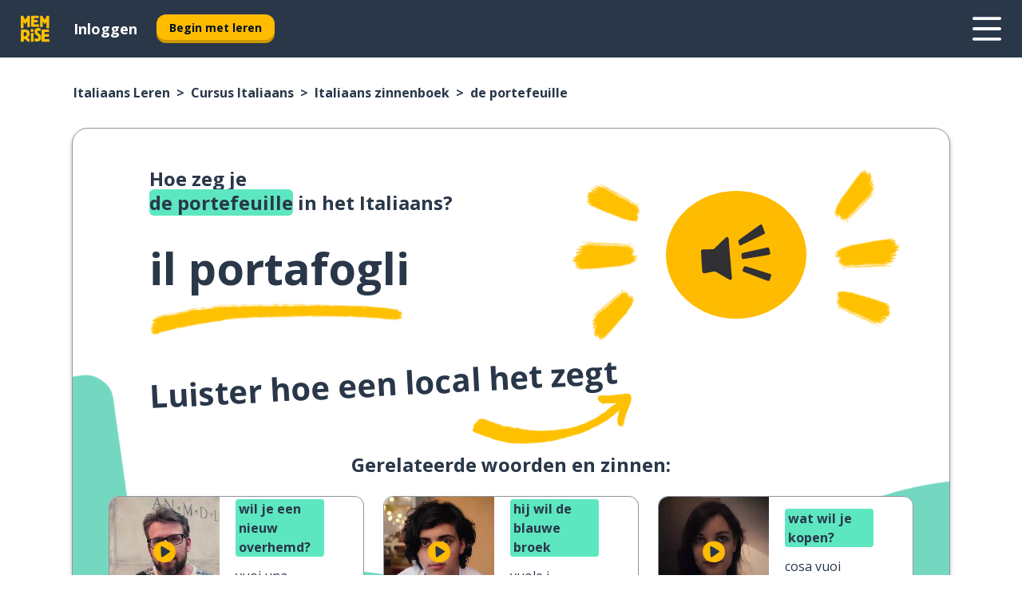

--- FILE ---
content_type: text/html; charset=utf-8
request_url: https://www.memrise.com/nl/italiaans-leren/cursus-italiaans/zinnenboek/65545932833026/hoe-zeg-je-de-portefeuille-in-het-ijslands
body_size: 119752
content:
<!DOCTYPE html><html lang="nl" data-testid="mainHtml" dir="ltr"><head><meta charSet="utf-8" data-next-head=""/><meta name="viewport" content="width=device-width" data-next-head=""/><link rel="canonical" href="https://www.memrise.com/nl/italiaans-leren/cursus-italiaans/zinnenboek/65545932833026/hoe-zeg-je-de-portefeuille-in-het-ijslands" data-next-head=""/><title data-next-head="">Hoe je de portefeuille zegt in het Italiaans - Memrise.</title><meta name="description" content="Leer hoe je de portefeuille zegt in het Italiaans, hoe je het in het echte leven gebruikt en hoe je Memrise gebruikt om andere echte Italiaanse zinnen te leren." data-next-head=""/><link rel="shortcut icon" href="/favicons/favicon-new-logo.ico"/><link rel="icon" type="image/png" href="/favicons/favicon-new-logo-32x32.png"/><link rel="apple-touch-icon" sizes="180x180" href="/favicons/apple-touch-new-logo-icon.png"/><link rel="icon" type="image/png" sizes="512x512" href="/favicons/android-chrome-512x512.png"/><link rel="icon" type="image/png" sizes="192x192" href="/favicons/android-chrome-192x192.png"/><link rel="icon" type="image/png" sizes="32x32" href="/favicons/favicon-new-logo-32x32.png"/><link rel="icon" type="image/png" sizes="16x16" href="/favicons/favicon-new-logo-16x16.png"/><link data-next-font="" rel="preconnect" href="/" crossorigin="anonymous"/><link rel="preload" href="/_next/static/css/bb316c81c50a5d4c.css" as="style"/><script>
                (function(w,d,s,l,i){w[l]=w[l]||[];w[l].push({'gtm.start':
                new Date().getTime(),event:'gtm.js'});var f=d.getElementsByTagName(s)[0],
                j=d.createElement(s),dl=l!='dataLayer'?'&l='+l:'';j.async=true;j.src=
                'https://www.googletagmanager.com/gtm.js?id='+i+dl;f.parentNode.insertBefore(j,f);
                })(window,document,'script','dataLayer','GTM-MN6K9Q4');
              </script><style>@import url(https://fonts.googleapis.com/css?family=Open+Sans:400,600,700&display=swap);
                       @import url(https://fonts.googleapis.com/css?family=Noto+Sans+JP:400,900&display=swap);
                       @import url(https://fonts.googleapis.com/css2?family=Satisfy&display=swap);</style><link rel="stylesheet" href="/_next/static/css/bb316c81c50a5d4c.css" data-n-g=""/><noscript data-n-css=""></noscript><script defer="" noModule="" src="/_next/static/chunks/polyfills-42372ed130431b0a.js"></script><script src="/_next/static/chunks/webpack-ca9af8a3bb30d34f.js" defer=""></script><script src="/_next/static/chunks/framework-1ae7e0fe5de7da5e.js" defer=""></script><script src="/_next/static/chunks/main-294cb952980f8e59.js" defer=""></script><script src="/_next/static/chunks/pages/_app-6bdbd06c0ec5c8cf.js" defer=""></script><script src="/_next/static/chunks/1780-55b19a1678f92139.js" defer=""></script><script src="/_next/static/chunks/4587-2d1760c0a445f3a3.js" defer=""></script><script src="/_next/static/chunks/2548-d766955372f53b90.js" defer=""></script><script src="/_next/static/chunks/7811-6ce68f9d33c47f5a.js" defer=""></script><script src="/_next/static/chunks/7098-0f6e0dc6b23acfe5.js" defer=""></script><script src="/_next/static/chunks/5886-91262f456e5d71ad.js" defer=""></script><script src="/_next/static/chunks/286-09d5c5389b9ff13f.js" defer=""></script><script src="/_next/static/chunks/671-2f46e20b5f331a64.js" defer=""></script><script src="/_next/static/chunks/9877-15d354d6e5ea531b.js" defer=""></script><script src="/_next/static/chunks/7060-16f064b9a6205d1c.js" defer=""></script><script src="/_next/static/chunks/pages/localized/%5BsourceLanguageLocale%5D/%5BlearnSlug%5D/%5BcourseSlug%5D/phrasebook/%5BlearnableId%5D/%5BlearnableTitle%5D-817afed7d5e0ed6d.js" defer=""></script><script src="/_next/static/FO04lwc3P9f-I4zVSz-YX/_buildManifest.js" defer=""></script><script src="/_next/static/FO04lwc3P9f-I4zVSz-YX/_ssgManifest.js" defer=""></script><style data-styled="" data-styled-version="6.3.8">*{box-sizing:border-box;max-width:70ex;}/*!sc*/
body,button,canvas,div,footer,header,html,input,img,label,main,nav,picture,svg,source,table,video{max-width:none;}/*!sc*/
input{font:inherit;}/*!sc*/
button{font-family:inherit;color:#001122;}/*!sc*/
body{font-family:"Open Sans",Sans-Serif,sans-serif;margin:0;}/*!sc*/
body *:focus{outline:none;}/*!sc*/
body *:focus-visible{box-shadow:0 0 0 3px #009FBB;outline:none;}/*!sc*/
body.ReactModal__Body--open{overflow:hidden;}/*!sc*/
@font-face{font-family:'Boing';src:url('/_next/static/fonts/82b0ddc927b20c7fe29c681becdfc688.woff2') format('woff2'),url('/_next/static/fonts/73499f2fb5eb9691e8f8a1d92ec83f9b.woff') format('woff');font-display:swap;}/*!sc*/
@font-face{font-family:'SF Compact Display';src:url(/_next/static/fonts/142461908bfa6ee83c81c4ecef6d9fe0.ttf) format('truetype');font-weight:500;font-style:normal;font-display:swap;}/*!sc*/
data-styled.g1[id="sc-global-iEDSUG1"]{content:"sc-global-iEDSUG1,"}/*!sc*/
.eibXAM{-webkit-font-smoothing:antialiased;-moz-osx-font-smoothing:grayscale;}/*!sc*/
.eibXAM svg{height:1em;line-height:inherit;vertical-align:middle;width:1em;}/*!sc*/
.Yibfq{-webkit-font-smoothing:antialiased;-moz-osx-font-smoothing:grayscale;}/*!sc*/
.Yibfq svg{height:1em;line-height:inherit;vertical-align:middle;width:1em;}/*!sc*/
.Yibfq svg,.Yibfq svg *{fill:currentcolor;}/*!sc*/
data-styled.g2[id="sc-b7oact-0"]{content:"eibXAM,Yibfq,"}/*!sc*/
.iTPbvG{position:fixed;z-index:900;top:0;}/*!sc*/
.iTPbvG .reactModalOverlay{background:rgba(41,55,73,0.8);position:absolute;width:100vw;height:100vh;display:flex;align-items:center;justify-content:center;padding-bottom:5vh;padding:0;}/*!sc*/
.iTPbvG .reactModalContent:focus{box-shadow:none;}/*!sc*/
.iTPbvG .reactModalContent{margin:0 0.5rem;position:relative;background:#FFFFFF;max-width:35rem;width:100%;height:fit-content;max-height:90vh;border-radius:1rem;overflow:auto;scrollbar-width:thin;width:100vw;height:100vh;max-width:100vw;max-height:100vh;margin:0;border-radius:0;}/*!sc*/
.iTPbvG .reactModalContent::-webkit-scrollbar{width:0.25rem;height:0.25rem;}/*!sc*/
.iTPbvG .reactModalContent::-webkit-scrollbar-track-piece{margin:0.75rem;}/*!sc*/
.iTPbvG .reactModalContent::-webkit-scrollbar-thumb{border-radius:9999rem;background:#BCC2CF;}/*!sc*/
data-styled.g6[id="sc-zupeq8-3"]{content:"iTPbvG,"}/*!sc*/
.gXstYC{background:none;border:none;color:inherit;cursor:pointer;font:inherit;margin:0;max-width:none;outline:none;padding:0;text-decoration:none;height:fit-content;display:inline-block;flex-shrink:0;color:#001122;text-align:center;padding-left:1rem;padding-right:1rem;border-radius:0.75rem;font-family:'Open Sans',sans-serif;font-style:normal;font-weight:700;font-size:0.875rem;line-height:1.5;padding-top:4.5px;padding-bottom:4.5px;background:#FFFFFF;border:1px solid #A8AEBA;width:fit-content;}/*!sc*/
.gXstYC:focus-visible,.gXstYC:hover{color:#A8AEBA;}/*!sc*/
.gXstYC:active{color:#46566B;border-color:#46566B;}/*!sc*/
.gXstYC:disabled{background:#E7EAEF;border-color:#E7EAEF;box-shadow:none;color:#8E94A0;cursor:default;}/*!sc*/
.gXstYC:disabled:hover{background:#E7EAEF;box-shadow:none;}/*!sc*/
.eTPdDN{background:none;border:none;color:inherit;cursor:pointer;font:inherit;margin:0;max-width:none;outline:none;padding:0;text-decoration:none;height:fit-content;display:inline-block;flex-shrink:0;color:#001122;text-align:center;padding-left:1rem;padding-right:1rem;border-radius:0.75rem;font-family:'Open Sans',sans-serif;font-style:normal;font-weight:700;font-size:0.875rem;line-height:1.5;padding-top:5.5px;padding-bottom:5.5px;background:#FFBB00;box-shadow:0 0.25rem 0 0 #CC9600;width:fit-content;}/*!sc*/
.eTPdDN:focus-visible,.eTPdDN:hover{background:#FFD666;}/*!sc*/
.eTPdDN:active{background:#CC9600;box-shadow:none;}/*!sc*/
@media (max-width:calc(35rem - 1px)){.eTPdDN{width:100%;min-width:unset;}}/*!sc*/
.eTPdDN:disabled{background:#E7EAEF;border-color:#E7EAEF;box-shadow:none;color:#8E94A0;cursor:default;}/*!sc*/
.eTPdDN:disabled:hover{background:#E7EAEF;box-shadow:none;}/*!sc*/
.cPeIpu{background:none;border:none;color:inherit;cursor:pointer;font:inherit;margin:0;max-width:none;outline:none;padding:0;text-decoration:none;height:fit-content;display:inline-block;flex-shrink:0;color:#001122;text-align:center;padding-left:1.5rem;padding-right:1.5rem;border-radius:1rem;font-family:'Open Sans',sans-serif;font-style:normal;font-weight:700;font-size:1.125rem;line-height:1.5;padding-top:10.5px;padding-bottom:10.5px;background:#FFBB00;box-shadow:0 0.25rem 0 0 #CC9600;width:fit-content;}/*!sc*/
.cPeIpu:focus-visible,.cPeIpu:hover{background:#FFD666;}/*!sc*/
.cPeIpu:active{background:#CC9600;box-shadow:none;}/*!sc*/
@media (max-width:calc(35rem - 1px)){.cPeIpu{width:100%;min-width:unset;}}/*!sc*/
.cPeIpu:disabled{background:#E7EAEF;border-color:#E7EAEF;box-shadow:none;color:#8E94A0;cursor:default;}/*!sc*/
.cPeIpu:disabled:hover{background:#E7EAEF;box-shadow:none;}/*!sc*/
.bmeLeZ{background:none;border:none;color:inherit;cursor:pointer;font:inherit;margin:0;max-width:none;outline:none;padding:0;text-decoration:none;height:fit-content;display:inline-block;flex-shrink:0;color:#001122;text-align:center;padding-left:1.5rem;padding-right:1.5rem;border-radius:1rem;font-family:'Open Sans',sans-serif;font-style:normal;font-weight:700;font-size:1.125rem;line-height:1.5;padding-top:10.5px;padding-bottom:10.5px;background:#FFBB00;box-shadow:0 0.25rem 0 0 #CC9600;width:fit-content;}/*!sc*/
.bmeLeZ:focus-visible,.bmeLeZ:hover{background:#FFD666;}/*!sc*/
.bmeLeZ:active{background:#CC9600;box-shadow:none;}/*!sc*/
.bmeLeZ:disabled{background:#E7EAEF;border-color:#E7EAEF;box-shadow:none;color:#8E94A0;cursor:default;}/*!sc*/
.bmeLeZ:disabled:hover{background:#E7EAEF;box-shadow:none;}/*!sc*/
data-styled.g11[id="sc-bpbwls-0"]{content:"gXstYC,eTPdDN,cPeIpu,bmeLeZ,"}/*!sc*/
.dxUnii{display:block;width:4rem;aspect-ratio:100/91;}/*!sc*/
.dxUnii svg{width:100%;height:100%;}/*!sc*/
data-styled.g18[id="sc-1n7mr0z-0"]{content:"dxUnii,"}/*!sc*/
.kdtBmU{display:flex;margin:calc(100% / 8);background-color:#939094;border-radius:100%;}/*!sc*/
data-styled.g22[id="sc-195syxk-0"]{content:"kdtBmU,"}/*!sc*/
.jbBFti{height:100%;width:100%;}/*!sc*/
data-styled.g23[id="sc-195syxk-1"]{content:"jbBFti,"}/*!sc*/
.eeohFm{position:sticky;top:0;z-index:600;}/*!sc*/
data-styled.g31[id="sc-9u2oxj-0"]{content:"eeohFm,"}/*!sc*/
.yVhvY{display:none;height:2.5rem;background-color:#FFC933;color:#FFFFFF;}/*!sc*/
@media (min-width:90rem){.yVhvY{display:flex;align-items:center;justify-content:flex-end;gap:3rem;padding:0 1.25rem;}}/*!sc*/
data-styled.g32[id="sc-9u2oxj-1"]{content:"yVhvY,"}/*!sc*/
.iEeRSt{display:flex;gap:1rem;justify-content:space-between;align-items:center;height:4.5rem;padding:0 1.25rem;background-color:#293749;color:#FFFFFF;}/*!sc*/
@media (min-width:45rem){.iEeRSt{gap:2rem;}}/*!sc*/
@media (min-width:90rem){.iEeRSt{height:5rem;}}/*!sc*/
data-styled.g33[id="sc-9u2oxj-2"]{content:"iEeRSt,"}/*!sc*/
.lilcpx{flex-grow:1;display:flex;align-items:center;gap:2rem;}/*!sc*/
@media (min-width:90rem){.lilcpx{flex-grow:0;justify-content:flex-end;}}/*!sc*/
data-styled.g34[id="sc-9u2oxj-3"]{content:"lilcpx,"}/*!sc*/
.bCKubf{display:none;gap:2rem;margin:0;padding:0;font-family:'Open Sans',sans-serif;font-style:normal;font-weight:700;font-size:1.25rem;line-height:1.5;}/*!sc*/
@media (min-width:90rem){.bCKubf{display:flex;}}/*!sc*/
data-styled.g35[id="sc-9u2oxj-4"]{content:"bCKubf,"}/*!sc*/
.dLokoq{list-style-type:none;}/*!sc*/
data-styled.g36[id="sc-9u2oxj-5"]{content:"dLokoq,"}/*!sc*/
.jbgKid{display:inline-block;color:inherit;text-decoration:none;transition:transform 0.5s ease;}/*!sc*/
.jbgKid:hover{transform:translateY(-0.125rem);}/*!sc*/
data-styled.g37[id="sc-9u2oxj-6"]{content:"jbgKid,"}/*!sc*/
.fdIjak{transform:translateY(-0.125rem);}/*!sc*/
@media (min-width:90rem){.fdIjak{display:none;}}/*!sc*/
data-styled.g38[id="sc-9u2oxj-7"]{content:"fdIjak,"}/*!sc*/
.bVdISj{display:none;transform:translateY(-0.125rem);}/*!sc*/
@media (min-width:90rem){.bVdISj{display:flex;}}/*!sc*/
data-styled.g39[id="sc-9u2oxj-8"]{content:"bVdISj,"}/*!sc*/
.dOOdsr{height:3rem;margin-left:auto;}/*!sc*/
@media (min-width:90rem){.dOOdsr{display:none;}}/*!sc*/
data-styled.g40[id="sc-9u2oxj-9"]{content:"dOOdsr,"}/*!sc*/
.llMpaE{color:#FFFFFF;background:none;padding:0;border:none;cursor:pointer;height:3rem;width:3rem;}/*!sc*/
data-styled.g41[id="sc-9u2oxj-10"]{content:"llMpaE,"}/*!sc*/
.jzIVbf svg{height:100%;width:100%;padding:0 calc(100% / 8);}/*!sc*/
data-styled.g42[id="sc-9u2oxj-11"]{content:"jzIVbf,"}/*!sc*/
.jNLUlX{display:none;padding:0.5rem 1.5rem;color:#FFFFFF;font-family:'Open Sans',sans-serif;font-style:normal;font-weight:700;font-size:1.125rem;line-height:1.5;}/*!sc*/
@media (min-width:45rem){.jNLUlX{display:block;}}/*!sc*/
@media (min-width:90rem){.jNLUlX{display:none;}}/*!sc*/
data-styled.g43[id="sc-9u2oxj-12"]{content:"jNLUlX,"}/*!sc*/
.oiaAH{right:4rem;top:0.75rem;}/*!sc*/
@media (min-width:90rem){.oiaAH{right:unset;left:8rem;top:3.5rem;}}/*!sc*/
data-styled.g44[id="sc-9u2oxj-13"]{content:"oiaAH,"}/*!sc*/
.bZrOgw .reactModalOverlay{justify-content:flex-end;}/*!sc*/
.bZrOgw .reactModalContent{max-width:35rem;background-color:#FFC933;}/*!sc*/
data-styled.g45[id="sc-19kcgpx-0"]{content:"bZrOgw,"}/*!sc*/
.dMbcZR{border:none;border-radius:1rem;background:#FFFFFF;box-shadow:0 0 0.25rem 0.125rem #D9DEE8;position:absolute;z-index:900;overflow:hidden;left:50%;transform:translateX(-50%);}/*!sc*/
@media (max-width:64rem){.dMbcZR{max-width:238px;}}/*!sc*/
data-styled.g56[id="sc-hboymh-0"]{content:"dMbcZR,"}/*!sc*/
.dvzpbp{overflow:hidden;max-height:75vh;overflow-y:auto;scrollbar-width:thin;}/*!sc*/
.dvzpbp::-webkit-scrollbar{width:0.25rem;height:0.25rem;}/*!sc*/
.dvzpbp::-webkit-scrollbar-track-piece{margin:0.75rem;}/*!sc*/
.dvzpbp::-webkit-scrollbar-thumb{border-radius:9999rem;background:#BCC2CF;}/*!sc*/
data-styled.g57[id="sc-hboymh-1"]{content:"dvzpbp,"}/*!sc*/
.eFGcHk{position:relative;}/*!sc*/
data-styled.g59[id="sc-hboymh-3"]{content:"eFGcHk,"}/*!sc*/
.ixqNxX .sc-hboymh-0{box-shadow:0 3px 3px hsla(0,0%,0%,0.14);background-color:#FFC933;border-radius:1.25rem;padding:2rem 1.5rem;margin-top:calc((5rem - 1.875rem) / 2);}/*!sc*/
data-styled.g60[id="sc-1oa7fe-0"]{content:"ixqNxX,"}/*!sc*/
.inYVMA{background:none;color:inherit;padding:0;border:none;cursor:pointer;transition:transform 0.5s ease;font-family:'Open Sans',sans-serif;font-style:normal;font-weight:700;font-size:1.25rem;line-height:1.5;}/*!sc*/
.inYVMA:hover{transform:translateY(-0.125rem);}/*!sc*/
data-styled.g62[id="sc-1oa7fe-2"]{content:"inYVMA,"}/*!sc*/
.dRKryC{display:flex;gap:1.5rem;}/*!sc*/
data-styled.g64[id="sc-1oa7fe-4"]{content:"dRKryC,"}/*!sc*/
.iVXicS{list-style-type:none;padding:0;}/*!sc*/
.iVXicS:first-of-type:last-of-type li:first-of-type:last-of-type{border-bottom:none;padding:0;min-height:3rem;width:unset;white-space:nowrap;}/*!sc*/
data-styled.g65[id="sc-1oa7fe-5"]{content:"iVXicS,"}/*!sc*/
.hWyDOX{list-style-type:none;min-height:4rem;padding:0.5rem 0;width:14.75rem;max-width:14.75rem;border-bottom:1px solid #46566B;}/*!sc*/
data-styled.g66[id="sc-1oa7fe-6"]{content:"hWyDOX,"}/*!sc*/
.gonibS{display:flex;align-items:center;gap:0.25rem;min-height:3rem;}/*!sc*/
data-styled.g67[id="sc-1oa7fe-7"]{content:"gonibS,"}/*!sc*/
.zQSXL{flex-shrink:0;display:flex;height:2.5rem;width:2.5rem;font-size:2.5rem;}/*!sc*/
data-styled.g68[id="sc-1oa7fe-8"]{content:"zQSXL,"}/*!sc*/
.hLjwcr{display:inline-block;color:#000000;font-family:'Open Sans',sans-serif;font-style:normal;font-weight:500;font-size:1rem;line-height:1.5;text-decoration:none;transition:transform 0.5s ease;}/*!sc*/
.hLjwcr:hover{transform:translateY(-0.125rem);}/*!sc*/
data-styled.g69[id="sc-1oa7fe-9"]{content:"hLjwcr,"}/*!sc*/
.hYoVCJ{display:none;}/*!sc*/
data-styled.g70[id="sc-1oa7fe-10"]{content:"hYoVCJ,"}/*!sc*/
.hYqfhi{width:3rem;height:3rem;}/*!sc*/
.hYqfhi svg{padding:0 calc(100% / 8);}/*!sc*/
@media (min-width:90rem){.hYqfhi{width:5rem;height:5rem;}}/*!sc*/
data-styled.g75[id="sc-zbwtg0-0"]{content:"hYqfhi,"}/*!sc*/
.esYjaZ{outline:none;text-decoration:none;transition:all 0.5s ease;}/*!sc*/
.esYjaZ:hover{color:#FFBB00;}/*!sc*/
data-styled.g76[id="sc-1dmnw0n-0"]{content:"esYjaZ,"}/*!sc*/
.bJePxX{margin:unset;padding:unset;list-style:none;max-width:unset;}/*!sc*/
data-styled.g77[id="sc-1dmnw0n-1"]{content:"bJePxX,"}/*!sc*/
.ejAquI{max-width:unset;}/*!sc*/
data-styled.g78[id="sc-1dmnw0n-2"]{content:"ejAquI,"}/*!sc*/
.bkiahp{padding:4rem 1.5rem;background-color:#293749;color:#FFFFFF;}/*!sc*/
data-styled.g79[id="sc-1dmnw0n-3"]{content:"bkiahp,"}/*!sc*/
.dZhEqk{margin-top:2rem;display:grid;grid-template-columns:repeat(1fr);}/*!sc*/
@media (min-width:768px){.dZhEqk{max-width:870px;margin-top:4rem;margin-left:auto;margin-right:auto;grid-column-gap:0.75rem;grid-template-columns:repeat(4,1fr);}}/*!sc*/
data-styled.g80[id="sc-1dmnw0n-4"]{content:"dZhEqk,"}/*!sc*/
.ktwuIg{min-height:1.75rem;display:flex;align-items:center;color:inherit;font-family:'Open Sans',sans-serif;font-style:normal;font-weight:500;font-size:1rem;line-height:1.5;}/*!sc*/
data-styled.g81[id="sc-1dmnw0n-5"]{content:"ktwuIg,"}/*!sc*/
@media (max-width:calc(768px - 1px)){.kLAreK{padding-top:0.5rem;padding-bottom:0.5rem;border-bottom:1px solid #CCD2DE;}}/*!sc*/
data-styled.g83[id="sc-1dmnw0n-7"]{content:"kLAreK,"}/*!sc*/
.dlHLef{margin-left:auto;margin-right:auto;}/*!sc*/
data-styled.g85[id="sc-1dmnw0n-9"]{content:"dlHLef,"}/*!sc*/
.euyaYm{width:fit-content;margin-top:2rem;margin-left:auto;margin-right:auto;}/*!sc*/
data-styled.g86[id="sc-1dmnw0n-10"]{content:"euyaYm,"}/*!sc*/
.evJgNk{margin-top:3rem;display:flex;flex-direction:row;align-items:center;justify-content:center;gap:1.25rem;}/*!sc*/
data-styled.g87[id="sc-1dmnw0n-11"]{content:"evJgNk,"}/*!sc*/
.beccEH{font-family:'Open Sans',sans-serif;font-style:normal;font-weight:700;font-size:0.875rem;line-height:1.5;color:#939094;}/*!sc*/
data-styled.g88[id="sc-1dmnw0n-12"]{content:"beccEH,"}/*!sc*/
.jgscxc{margin-top:2.5rem;display:flex;flex-direction:row;align-items:center;justify-content:center;gap:1.25rem;}/*!sc*/
data-styled.g89[id="sc-1dmnw0n-13"]{content:"jgscxc,"}/*!sc*/
.emCsNb{width:2rem;height:2rem;display:flex;align-items:center;justify-content:center;border:1px solid #FFFFFF;border-radius:9999rem;color:inherit;font-family:'Open Sans',sans-serif;font-style:normal;font-weight:700;font-size:0.875rem;line-height:1.5;}/*!sc*/
.emCsNb:hover{border-color:#FFBB00;}/*!sc*/
.emCsNb svg{width:0.5rem;}/*!sc*/
.ioFoeN{width:2rem;height:2rem;display:flex;align-items:center;justify-content:center;border:1px solid #FFFFFF;border-radius:9999rem;color:inherit;font-family:'Open Sans',sans-serif;font-style:normal;font-weight:700;font-size:0.875rem;line-height:1.5;}/*!sc*/
.ioFoeN:hover{border-color:#FFBB00;}/*!sc*/
.ioFoeN svg{width:1rem;}/*!sc*/
data-styled.g90[id="sc-1h6n5nk-0"]{content:"emCsNb,ioFoeN,"}/*!sc*/
.fNExfa{flex:1;}/*!sc*/
data-styled.g91[id="sc-tbb2mp-0"]{content:"fNExfa,"}/*!sc*/
.lkokji{min-height:100vh;display:flex;flex-direction:column;background-color:#FFFFFF;}/*!sc*/
data-styled.g92[id="sc-tbb2mp-1"]{content:"lkokji,"}/*!sc*/
.fMFejP{display:inline-flex;flex-direction:column;align-items:center;}/*!sc*/
data-styled.g93[id="sc-u2pznz-0"]{content:"fMFejP,"}/*!sc*/
.gvWdZq{margin-bottom:0.5rem;}/*!sc*/
data-styled.g94[id="sc-u2pznz-1"]{content:"gvWdZq,"}/*!sc*/
.KIGWD{display:inline-block;color:unset;text-decoration:none;font-family:'Open Sans',sans-serif;font-style:normal;font-weight:700;font-size:0.875rem;line-height:1.5;}/*!sc*/
.KIGWD:hover{text-decoration:underline;}/*!sc*/
data-styled.g96[id="sc-u2pznz-3"]{content:"KIGWD,"}/*!sc*/
.iSPzAF{display:flex;flex-wrap:wrap;justify-content:center;gap:1rem;}/*!sc*/
@media (min-width:40rem){.iSPzAF{display:grid;grid-auto-columns:minmax(0,1fr);grid-auto-flow:column;}.iSPzAF >*:first-child{margin-left:auto;}.iSPzAF >*:last-child{margin-right:auto;}}/*!sc*/
data-styled.g97[id="sc-u2pznz-4"]{content:"iSPzAF,"}/*!sc*/
.bmMtsI{height:100%;aspect-ratio:3/1;background-image:url();background-position-x:left;background-position-y:top;background-repeat:no-repeat;background-size:contain;text-indent:100%;white-space:nowrap;overflow:hidden;}/*!sc*/
data-styled.g98[id="sc-1dvjq6u-0"]{content:"bmMtsI,"}/*!sc*/
.gApplx{width:fit-content;height:3.5rem;display:block;overflow:hidden;}/*!sc*/
data-styled.g99[id="sc-1dvjq6u-1"]{content:"gApplx,"}/*!sc*/
.cQyHZR{height:100%;aspect-ratio:27/8;background-image:url();background-position-x:left;background-position-y:top;background-repeat:no-repeat;background-size:contain;text-indent:100%;white-space:nowrap;overflow:hidden;}/*!sc*/
data-styled.g100[id="sc-huerz9-0"]{content:"cQyHZR,"}/*!sc*/
.chCyCb{width:fit-content;height:3.5rem;display:block;overflow:hidden;}/*!sc*/
data-styled.g101[id="sc-huerz9-1"]{content:"chCyCb,"}/*!sc*/
.hIwiWL{margin-left:auto;margin-right:auto;padding:1.25rem 1.5rem;}/*!sc*/
@media (max-width: 30rem){.hIwiWL{padding:2.5rem 1.5rem;}}/*!sc*/
data-styled.g102[id="sc-16z8h1d-0"]{content:"hIwiWL,"}/*!sc*/
.doZQcH{margin:0 0.75rem 1.25rem;border-radius:0.75rem;text-decoration:none;}/*!sc*/
.doZQcH:hover{background:#F6F6F6;}/*!sc*/
@media (min-width:40rem){.doZQcH{margin:0 0.75rem 2rem;}}/*!sc*/
data-styled.g112[id="sc-wd9cs0-0"]{content:"doZQcH,"}/*!sc*/
.gSgVJV{position:relative;width:300px;height:6rem;border:1px solid #8E94A0;box-sizing:border-box;box-shadow:0 0.25rem 0 #CCD2DE;border-radius:0.75rem;color:#293749;background-image:url(/_next/static/images/dcf164ad18c5da121a539a1ae399290f.png);background-repeat:no-repeat;background-position:bottom center;padding:1rem 0.75rem 1rem 1.5rem;font-weight:700;}/*!sc*/
.gSgVJV:active{box-shadow:none;}/*!sc*/
.gSgVJV img{width:1.125rem;height:1.125rem;}/*!sc*/
data-styled.g113[id="sc-wd9cs0-1"]{content:"gSgVJV,"}/*!sc*/
.ejTThr{display:flex;align-items:center;margin-bottom:0.25rem;padding-bottom:1rem;border-bottom:1px solid #293749;}/*!sc*/
data-styled.g114[id="sc-wd9cs0-2"]{content:"ejTThr,"}/*!sc*/
.fXdVnp{margin:0 0 0 0.25rem;white-space:nowrap;overflow:hidden;text-overflow:ellipsis;position:relative;font-family:'Open Sans',sans-serif;font-style:normal;font-weight:700;font-size:1rem;line-height:1.5;padding-left:1.5rem;}/*!sc*/
@media (min-width:40rem){.fXdVnp{font-family:'Open Sans',sans-serif;font-style:normal;font-weight:700;font-size:1.25rem;line-height:1.5;}}/*!sc*/
.fXdVnp:before{display:inline-block;content:'';background:url(https://static.memrise.com/uploads/scenario-icons/Food-f24c5c27-a41e-43c7-8e0c-2af89a7db1bd.png) left center no-repeat;background-size:contain;position:absolute;width:18px;height:100%;left:0;}/*!sc*/
@media (min-width:40rem){.fXdVnp:before{width:1.25rem;}}/*!sc*/
.fMtSYk{margin:0 0 0 0.25rem;white-space:nowrap;overflow:hidden;text-overflow:ellipsis;position:relative;font-family:'Open Sans',sans-serif;font-style:normal;font-weight:700;font-size:1rem;line-height:1.5;padding-left:1.5rem;}/*!sc*/
@media (min-width:40rem){.fMtSYk{font-family:'Open Sans',sans-serif;font-style:normal;font-weight:700;font-size:1.25rem;line-height:1.5;}}/*!sc*/
.fMtSYk:before{display:inline-block;content:'';background:url(https://static.memrise.com/uploads/scenario-icons/Shopping-14bb8c0d-0eee-4172-9e4a-3d2292e4ca32.png) left center no-repeat;background-size:contain;position:absolute;width:18px;height:100%;left:0;}/*!sc*/
@media (min-width:40rem){.fMtSYk:before{width:1.25rem;}}/*!sc*/
data-styled.g115[id="sc-wd9cs0-3"]{content:"fXdVnp,fMtSYk,"}/*!sc*/
.eDAmPQ{display:flex;justify-content:space-between;font-family:'Open Sans',sans-serif;font-style:normal;font-weight:500;font-size:0.75rem;line-height:1.5;}/*!sc*/
@media (min-width:40rem){.eDAmPQ{font-family:'Open Sans',sans-serif;font-style:normal;font-weight:700;font-size:0.875rem;line-height:1.5;}}/*!sc*/
data-styled.g116[id="sc-wd9cs0-4"]{content:"eDAmPQ,"}/*!sc*/
.kJdkFz{margin-bottom:3rem;}/*!sc*/
@media (min-width:40rem){.kJdkFz{margin-bottom:8rem;}}/*!sc*/
data-styled.g117[id="sc-4k62pk-0"]{content:"kJdkFz,"}/*!sc*/
.Wpgyn{width:100%;display:flex;justify-content:center;flex-wrap:wrap;}/*!sc*/
data-styled.g118[id="sc-4k62pk-1"]{content:"Wpgyn,"}/*!sc*/
.gVRBTD{margin-bottom:1.25rem;text-align:center;font-family:'Open Sans',sans-serif;font-style:normal;font-weight:700;font-size:1.5rem;line-height:1.25;}/*!sc*/
@media (min-width:40rem){.gVRBTD{margin-bottom:2rem;font-family:'Open Sans',sans-serif;font-style:normal;font-weight:700;font-size:1.5rem;line-height:1.25;}}/*!sc*/
data-styled.g119[id="sc-4k62pk-2"]{content:"gVRBTD,"}/*!sc*/
.jkNOEw{box-sizing:content-box;margin-left:auto;margin-right:auto;max-width:80rem;padding:0 0;display:flex;flex-direction:column;align-items:center;}/*!sc*/
data-styled.g125[id="sc-11woejv-0"]{content:"jkNOEw,"}/*!sc*/
.bZbmFT{height:100%;width:100%;}/*!sc*/
data-styled.g231[id="sc-1uvkzx3-0"]{content:"bZbmFT,"}/*!sc*/
.chYlnM{display:inline-block;height:fit-content;position:relative;}/*!sc*/
data-styled.g232[id="sc-1uvkzx3-1"]{content:"chYlnM,"}/*!sc*/
.fuBxou svg{height:100%;width:100%;}/*!sc*/
.fuBxou svg *{fill:#FFBB00;}/*!sc*/
data-styled.g233[id="sc-1uvkzx3-2"]{content:"fuBxou,"}/*!sc*/
.gocWaw{height:100%;position:relative;width:100%;}/*!sc*/
data-styled.g234[id="sc-1uvkzx3-3"]{content:"gocWaw,"}/*!sc*/
.cODqxv{left:42%;position:absolute;width:20%;}/*!sc*/
data-styled.g235[id="sc-1uvkzx3-4"]{content:"cODqxv,"}/*!sc*/
.cBGSmk{align-items:center;background:none;border:none;border-radius:50%;cursor:pointer;display:flex;height:100%;justify-content:center;left:0;padding:20%;position:absolute;top:0;transform-origin:center;width:100%;}/*!sc*/
.cBGSmk.cBGSmk:focus{box-shadow:none;}/*!sc*/
.cBGSmk.cBGSmk:focus .sc-1uvkzx3-0{stroke:#009FBB;stroke-width:3px;}/*!sc*/
.cBGSmk .sc-1uvkzx3-2,.cBGSmk .sc-1uvkzx3-0{transition:transform 0.4s cubic-bezier(0.39,-0.64,0.29,2.64);}/*!sc*/
.cBGSmk:hover .sc-1uvkzx3-2,.cBGSmk:hover .sc-1uvkzx3-0{transform:scale(1.07);}/*!sc*/
data-styled.g236[id="sc-1uvkzx3-5"]{content:"cBGSmk,"}/*!sc*/
.dyJYgu{border-radius:1rem;width:100%;}/*!sc*/
data-styled.g237[id="sc-1uvkzx3-6"]{content:"dyJYgu,"}/*!sc*/
.hikPUN{padding-right:0.5rem;display:inline;}/*!sc*/
.hikPUN::after{content:'>';padding-left:0.5rem;}/*!sc*/
.hikPUN:last-child{padding-right:0;pointer-events:none;}/*!sc*/
.hikPUN:last-child::after{content:none;}/*!sc*/
data-styled.g271[id="sc-7w4w67-0"]{content:"hikPUN,"}/*!sc*/
.SoGIJ{color:inherit;text-decoration:none;}/*!sc*/
data-styled.g272[id="sc-7w4w67-1"]{content:"SoGIJ,"}/*!sc*/
.iTzvnW{width:100%;max-width:unset;padding:0;padding-left:1.5rem;padding-right:1.5rem;margin:0;margin-top:1rem;margin-bottom:1rem;color:#293749;font-family:'Open Sans',sans-serif;font-style:normal;font-weight:700;font-size:0.875rem;line-height:1.5;list-style:none;white-space:nowrap;overflow-x:scroll;scrollbar-width:none;}/*!sc*/
.iTzvnW::-webkit-scrollbar{display:none;}/*!sc*/
@media (min-width:40rem){.iTzvnW{padding-left:3rem;padding-right:3rem;margin-top:2rem;margin-bottom:2rem;font-family:'Open Sans',sans-serif;font-style:normal;font-weight:700;font-size:1rem;line-height:1.5;white-space:unset;overflow-x:unset;}}/*!sc*/
@media (min-width:1200px){.iTzvnW{max-width:1152px;margin-left:auto;margin-right:auto;padding-left:1.5rem;padding-right:1.5rem;}}/*!sc*/
data-styled.g273[id="sc-718cxb-0"]{content:"iTzvnW,"}/*!sc*/
.jTbuL{position:relative;margin:0;margin-right:0.75rem;min-height:10rem;min-width:5rem;}/*!sc*/
@media (min-width:40rem){.jTbuL{margin-right:1.5rem;}}/*!sc*/
data-styled.g274[id="sc-1wvoh04-0"]{content:"jTbuL,"}/*!sc*/
.ffgSzK{align-items:center;display:flex;flex:1;flex-direction:row;}/*!sc*/
@media (max-width:calc(80rem - 1px)){.ffgSzK:nth-child(even):not(:last-child){flex-direction:row-reverse;justify-content:space-between;}.ffgSzK:nth-child(even):not(:last-child) .sc-1wvoh04-0{margin-left:0.75rem;margin-right:0;}@media (min-width:40rem){.ffgSzK:nth-child(even):not(:last-child) .sc-1wvoh04-0{margin-left:1.5rem;}}}/*!sc*/
data-styled.g275[id="sc-1wvoh04-1"]{content:"ffgSzK,"}/*!sc*/
.GlAmb{font-weight:700;}/*!sc*/
data-styled.g276[id="sc-1wvoh04-2"]{content:"GlAmb,"}/*!sc*/
.kjLGTU{font-family:'Open Sans',sans-serif;font-style:normal;font-weight:700;font-size:1.25rem;line-height:1.5;}/*!sc*/
@media (min-width:40rem){.kjLGTU{margin-bottom:0.5rem;font-family:'Open Sans',sans-serif;font-style:normal;font-weight:700;font-size:1.5rem;line-height:1.25;}}/*!sc*/
data-styled.g277[id="sc-1wvoh04-3"]{content:"kjLGTU,"}/*!sc*/
.hitQHg{font-family:'Open Sans',sans-serif;font-style:normal;font-weight:500;font-size:1rem;line-height:1.5;}/*!sc*/
@media (min-width:40rem){.hitQHg{padding-right:initial;}}/*!sc*/
data-styled.g278[id="sc-1wvoh04-4"]{content:"hitQHg,"}/*!sc*/
.buvHNa{object-fit:contain;}/*!sc*/
data-styled.g279[id="sc-1wvoh04-5"]{content:"buvHNa,"}/*!sc*/
.cMGOoy{flex-direction:column;align-items:center;}/*!sc*/
data-styled.g280[id="sc-9e0a4e-0"]{content:"cMGOoy,"}/*!sc*/
.fQVemK{margin-bottom:1.25rem;color:#293749;font-family:'Open Sans',sans-serif;font-style:normal;font-weight:700;font-size:1.5rem;line-height:1.25;}/*!sc*/
@media (min-width:45rem){.fQVemK{font-family:'Open Sans',sans-serif;font-style:normal;font-weight:700;font-size:1.5rem;line-height:1.25;}}/*!sc*/
data-styled.g281[id="sc-9e0a4e-1"]{content:"fQVemK,"}/*!sc*/
.dGTerz{position:relative;display:flex;flex-wrap:wrap;}/*!sc*/
data-styled.g282[id="sc-9e0a4e-2"]{content:"dGTerz,"}/*!sc*/
.dfQFiM{text-align:center;width:50%;padding-right:2.5rem;min-height:250px;z-index:100;}/*!sc*/
data-styled.g283[id="sc-9e0a4e-3"]{content:"dfQFiM,"}/*!sc*/
.iYOqca{padding-right:0;padding-left:2.5rem;}/*!sc*/
data-styled.g284[id="sc-9e0a4e-4"]{content:"iYOqca,"}/*!sc*/
.jNyVug{text-align:center;margin:0 auto;}/*!sc*/
data-styled.g285[id="sc-9e0a4e-5"]{content:"jNyVug,"}/*!sc*/
.isxMzX{color:#293749;font-family:'Open Sans',sans-serif;font-style:normal;font-weight:700;font-size:1rem;line-height:1.5;}/*!sc*/
@media (min-width:45rem){.isxMzX{font-family:'Open Sans',sans-serif;font-style:normal;font-weight:700;font-size:1.25rem;line-height:1.5;}}/*!sc*/
data-styled.g286[id="sc-9e0a4e-6"]{content:"isxMzX,"}/*!sc*/
.jiLGtS{font-family:'Open Sans',sans-serif;font-style:normal;font-weight:700;font-size:0.75rem;line-height:1.5;}/*!sc*/
@media (min-width:45rem){.jiLGtS{font-family:'Open Sans',sans-serif;font-style:normal;font-weight:700;font-size:0.875rem;line-height:1.5;}}/*!sc*/
data-styled.g287[id="sc-9e0a4e-7"]{content:"jiLGtS,"}/*!sc*/
.cyYSvi{width:100%;max-width:10rem;margin:0 auto;color:#00A778;}/*!sc*/
data-styled.g288[id="sc-9e0a4e-8"]{content:"cyYSvi,"}/*!sc*/
.ZoBY{width:100%;max-width:10rem;margin:0 auto;color:#E46962;}/*!sc*/
data-styled.g289[id="sc-9e0a4e-9"]{content:"ZoBY,"}/*!sc*/
.IcUwT{color:#009FBB;}/*!sc*/
data-styled.g290[id="sc-9e0a4e-10"]{content:"IcUwT,"}/*!sc*/
.guHFsU{object-fit:contain;}/*!sc*/
data-styled.g291[id="sc-9e0a4e-11"]{content:"guHFsU,"}/*!sc*/
@media (min-width:60rem){.juvTKQ{display:none;}}/*!sc*/
@media (max-width:calc(60rem - 1px)){.dNaYJq{display:none;}}/*!sc*/
data-styled.g314[id="sc-1nsk6lj-0"]{content:"juvTKQ,dNaYJq,"}/*!sc*/
.cLUkXq{display:none;}/*!sc*/
@media (min-width:40rem){.cLUkXq{display:block;width:fit-content;margin-top:3rem;margin-left:auto;margin-right:auto;}}/*!sc*/
data-styled.g326[id="sc-u78ft2-0"]{content:"cLUkXq,"}/*!sc*/
.cORQGp{color:#293749;padding-left:1.5rem;padding-right:1.5rem;padding-bottom:2.5rem;}/*!sc*/
@media (min-width:40rem){.cORQGp{padding-bottom:5rem;}}/*!sc*/
data-styled.g327[id="sc-u78ft2-1"]{content:"cORQGp,"}/*!sc*/
.bDzWzX{width:100%;max-width:30rem;margin-left:auto;margin-right:auto;padding-top:1.5rem;padding-bottom:3rem;padding-left:1.5rem;padding-right:1.5rem;background-color:#FFFFFF;border-radius:0.75rem;box-shadow:0 1px 3px hsla(0, 0%, 0%, 0.14),0 1px 2px hsla(0, 0%, 0%, 0.24);}/*!sc*/
@media (min-width:40rem){.bDzWzX{max-width:unset;padding:unset;border-radius:unset;box-shadow:unset;}}/*!sc*/
data-styled.g328[id="sc-u78ft2-2"]{content:"bDzWzX,"}/*!sc*/
.kixUzA{margin-bottom:3rem;font-family:'Open Sans',sans-serif;font-style:normal;font-weight:700;font-size:1rem;line-height:1.5;}/*!sc*/
@media (min-width:40rem){.kixUzA{max-width:35rem;margin-bottom:3rem;font-family:'Open Sans',sans-serif;font-style:normal;font-weight:700;font-size:1rem;line-height:1.5;}}/*!sc*/
data-styled.g329[id="sc-u78ft2-3"]{content:"kixUzA,"}/*!sc*/
.dGIOSk >*{margin-bottom:3rem;}/*!sc*/
.dGIOSk >*:last-of-type{margin-bottom:unset;}/*!sc*/
@media (min-width:40rem){.dGIOSk{display:flex;flex-direction:column;align-items:center;justify-content:flex-start;flex-wrap:wrap;}.dGIOSk >*{width:25rem;}}/*!sc*/
@media (min-width:80rem){.dGIOSk{flex-direction:row;gap:3rem;}.dGIOSk >*,.dGIOSk >*:last-of-type{margin-bottom:unset;width:unset;}}/*!sc*/
data-styled.g330[id="sc-u78ft2-4"]{content:"dGIOSk,"}/*!sc*/
.czmrqV{margin:0;margin-bottom:0.75rem;font-family:'Open Sans',sans-serif;font-style:normal;font-weight:700;font-size:1.5rem;line-height:1.25;}/*!sc*/
@media (min-width:40rem){.czmrqV{max-width:35rem;margin-bottom:0.75rem;font-family:'Open Sans',sans-serif;font-style:normal;font-weight:700;font-size:2rem;line-height:1.25;}}/*!sc*/
data-styled.g331[id="sc-u78ft2-5"]{content:"czmrqV,"}/*!sc*/
.gLXMSv{display:flex;margin-top:3.5rem;}/*!sc*/
@media (min-width:40rem){.gLXMSv{display:none;}}/*!sc*/
data-styled.g333[id="sc-u78ft2-7"]{content:"gLXMSv,"}/*!sc*/
.gURXso{width:2rem;height:2rem;position:relative;z-index:200;}/*!sc*/
.gURXso path{fill:#313033;}/*!sc*/
data-styled.g774[id="sc-g2ehiq-0"]{content:"gURXso,"}/*!sc*/
.bUWRIv{width:3rem;height:3rem;border:none;background:none;border-radius:50%;cursor:pointer;position:relative;z-index:100;}/*!sc*/
data-styled.g777[id="sc-g2ehiq-3"]{content:"bUWRIv,"}/*!sc*/
.bfzoPl{display:flex;flex-direction:column;align-items:center;margin-top:2.75rem;}/*!sc*/
@media (min-width:60rem){.bfzoPl{margin-top:3.5rem;margin-bottom:3.5rem;}}/*!sc*/
data-styled.g780[id="sc-gijugt-0"]{content:"bfzoPl,"}/*!sc*/
.fdhDze{display:flex;width:20rem;height:140px;margin:0 0.75rem 0.75rem;background:#FFFFFF;border:1px solid #8E94A0;border-radius:0.75rem;overflow:hidden;}/*!sc*/
@media (min-width:60rem){.fdhDze{margin:0 0.75rem;}}/*!sc*/
data-styled.g781[id="sc-1fyyqtn-0"]{content:"fdhDze,"}/*!sc*/
.ghCnHM{display:flex;max-width:fit-content;}/*!sc*/
@media (min-width:40rem){.ghCnHM{overflow:initial;}}/*!sc*/
.ghCnHM .sc-1uvkzx3-3{width:1.75rem;height:1.75rem;}/*!sc*/
.ghCnHM .sc-1uvkzx3-3 path{fill-opacity:1;fill:#FFBB00;}/*!sc*/
.ghCnHM .sc-1uvkzx3-4{width:0.75rem;top:50%;left:50%;transform:translateX(-40%) translateY(-50%);display:inline-flex;}/*!sc*/
.ghCnHM .sc-1uvkzx3-4 span{display:inline-flex;}/*!sc*/
.ghCnHM .sc-1uvkzx3-4 svg path{fill:#293749;}/*!sc*/
.ghCnHM .sc-1uvkzx3-5{z-index:100;}/*!sc*/
.ghCnHM video{width:138px;height:138px;border-top-right-radius:0;border-bottom-right-radius:0;border-top-left-radius:0.75rem;border-bottom-left-radius:0.75rem;}/*!sc*/
data-styled.g782[id="sc-1fyyqtn-1"]{content:"ghCnHM,"}/*!sc*/
.edoMpx{display:flex;flex-direction:column;justify-content:center;margin-left:1.25rem;cursor:pointer;padding-right:1.5rem;max-width:135px;}/*!sc*/
data-styled.g785[id="sc-1fyyqtn-4"]{content:"edoMpx,"}/*!sc*/
.kkWeCC{background:#5DE7C0;border-radius:0.25rem;padding:0 0.25rem;margin-bottom:0.75rem;color:#293749;overflow:hidden;text-overflow:ellipsis;text-align:start;display:-webkit-box;-webkit-line-clamp:3;-webkit-box-orient:vertical;font-family:'Open Sans',sans-serif;font-style:normal;font-weight:700;font-size:1rem;line-height:1.5;}/*!sc*/
@media (min-width:40rem){.kkWeCC{font-family:'Open Sans',sans-serif;font-style:normal;font-weight:700;font-size:1rem;line-height:1.5;}}/*!sc*/
data-styled.g786[id="sc-1fyyqtn-5"]{content:"kkWeCC,"}/*!sc*/
.eVuPFq{color:#293749;overflow:hidden;text-overflow:ellipsis;text-align:start;display:-webkit-box;-webkit-line-clamp:2;-webkit-box-orient:vertical;font-family:'Open Sans',sans-serif;font-style:normal;font-weight:500;font-size:1rem;line-height:1.5;}/*!sc*/
data-styled.g787[id="sc-1fyyqtn-6"]{content:"eVuPFq,"}/*!sc*/
.hyxdPN{color:#293749;margin:3.5rem auto 1.5rem;text-align:center;font-family:'Open Sans',sans-serif;font-style:normal;font-weight:700;font-size:1.5rem;line-height:1.25;}/*!sc*/
@media (min-width:60rem){.hyxdPN{margin-top:4.5rem;font-family:'Open Sans',sans-serif;font-style:normal;font-weight:700;font-size:1.5rem;line-height:1.25;}}/*!sc*/
data-styled.g788[id="sc-14ttee6-0"]{content:"hyxdPN,"}/*!sc*/
.ebGvsB{display:flex;justify-content:center;flex-wrap:wrap;}/*!sc*/
@media (min-width:60rem){.ebGvsB{flex-wrap:nowrap;}}/*!sc*/
data-styled.g789[id="sc-14ttee6-1"]{content:"ebGvsB,"}/*!sc*/
.cXPWUO{display:flex;flex-direction:column;align-items:center;padding:0 2.5rem;margin:3.5rem auto;}/*!sc*/
@media (min-width:60rem){.cXPWUO{display:none;}}/*!sc*/
data-styled.g790[id="sc-i1aifr-0"]{content:"cXPWUO,"}/*!sc*/
.dONgec{display:flex;align-items:center;margin-bottom:1.25rem;}/*!sc*/
data-styled.g791[id="sc-i1aifr-1"]{content:"dONgec,"}/*!sc*/
.gXulpA{cursor:pointer;width:auto;}/*!sc*/
data-styled.g792[id="sc-i1aifr-2"]{content:"gXulpA,"}/*!sc*/
.lhXGfZ{display:inline-block;width:3.5rem;}/*!sc*/
.lhXGfZ svg{height:100%;width:100%;}/*!sc*/
.lhXGfZ svg path{fill:#FFBB00;}/*!sc*/
data-styled.g793[id="sc-i1aifr-3"]{content:"lhXGfZ,"}/*!sc*/
.hfsYcs{margin-left:14px;color:#293749;font-family:'Open Sans',sans-serif;font-style:normal;font-weight:700;font-size:1.5rem;line-height:1.25;}/*!sc*/
data-styled.g794[id="sc-i1aifr-4"]{content:"hfsYcs,"}/*!sc*/
.bVBkLW{position:absolute;top:0;left:0;visibility:hidden;}/*!sc*/
data-styled.g795[id="sc-xpml52-0"]{content:"bVBkLW,"}/*!sc*/
.jxQZBd{font-weight:700;margin:0;position:relative;}/*!sc*/
data-styled.g797[id="sc-xpml52-2"]{content:"jxQZBd,"}/*!sc*/
.bWiUKu{width:100%;background:#FFFFFF;margin:1.25rem 0;margin-top:0;}/*!sc*/
@media (min-width:60rem){.bWiUKu{max-width:1100px;height:100%;border:1px solid #8E94A0;box-shadow:0 3px 6px hsla(0, 0%, 0%, 0.15),0 2px 4px hsla(0, 0%, 0%, 0.12);border-radius:1.25rem;margin-bottom:6rem;overflow:hidden;}}/*!sc*/
data-styled.g798[id="sc-48m05k-0"]{content:"bWiUKu,"}/*!sc*/
.hSWUrH{height:100%;background-repeat:no-repeat;background-position:bottom center;background-size:cover;border-radius:1.25rem;}/*!sc*/
@media (min-width:60rem){.hSWUrH{background-image:url(/_next/static/images/3f29a6a00b3026f792ee0fd81b9880e0.png);padding-bottom:2.5rem;margin-bottom:-2.5rem;}}/*!sc*/
data-styled.g799[id="sc-48m05k-1"]{content:"hSWUrH,"}/*!sc*/
.eEpRqO{padding:0 0 0 1.75rem;}/*!sc*/
@media (min-width:60rem){.eEpRqO{display:flex;justify-content:space-between;padding:3rem 135px 0 6rem;}}/*!sc*/
data-styled.g800[id="sc-48m05k-2"]{content:"eEpRqO,"}/*!sc*/
.gJEhhV{color:#293749;}/*!sc*/
@media (min-width:60rem){.gJEhhV{width:458px;}}/*!sc*/
data-styled.g801[id="sc-48m05k-3"]{content:"gJEhhV,"}/*!sc*/
.iIsLjR{margin:0 0 1.75rem;font-family:'Open Sans',sans-serif;font-style:normal;font-weight:700;font-size:1.25rem;line-height:1.5;}/*!sc*/
.iIsLjR span{background:#5DE7C0;border-radius:6px;}/*!sc*/
@media (min-width:60rem){.iIsLjR{font-family:'Open Sans',sans-serif;font-style:normal;font-weight:700;font-size:1.5rem;line-height:1.25;}}/*!sc*/
data-styled.g802[id="sc-48m05k-4"]{content:"iIsLjR,"}/*!sc*/
.hfRSDo{position:relative;height:3.5rem;width:16rem;}/*!sc*/
@media (min-width:60rem){.hfRSDo{width:20rem;}}/*!sc*/
.hfRSDo:after{content:' ';display:block;position:absolute;bottom:0;background:url(/_next/static/images/1f3779d7a06974c8644b312ad0d077e6.png) center bottom no-repeat;background-size:contain;height:100%;width:100%;}/*!sc*/
data-styled.g806[id="sc-48m05k-8"]{content:"hfRSDo,"}/*!sc*/
.fSMius{display:flex;}/*!sc*/
data-styled.g807[id="sc-48m05k-9"]{content:"fSMius,"}/*!sc*/
.lhcIrx{display:flex;align-items:center;position:relative;margin-right:1.5rem;}/*!sc*/
@media (min-width:60rem){.lhcIrx{margin-right:2.75rem;}}/*!sc*/
.lhcIrx button{width:6rem;height:6rem;background:#FFBB00;}/*!sc*/
@media (min-width:60rem){.lhcIrx button{width:11rem;height:10rem;}}/*!sc*/
.lhcIrx button svg{width:3.5rem;height:2.5rem;}/*!sc*/
@media (min-width:60rem){.lhcIrx button svg{width:6rem;height:4.5rem;}}/*!sc*/
data-styled.g808[id="sc-48m05k-10"]{content:"lhcIrx,"}/*!sc*/
.hLQyFE svg{height:100%;width:100%;}/*!sc*/
data-styled.g809[id="sc-48m05k-11"]{content:"hLQyFE,"}/*!sc*/
.gZIOur{display:none;}/*!sc*/
@media (min-width:60rem){.gZIOur{display:block;position:absolute;transform:rotate(-50deg);width:11rem;right:95%;}}/*!sc*/
data-styled.g810[id="sc-48m05k-12"]{content:"gZIOur,"}/*!sc*/
.cezyOf{display:none;}/*!sc*/
@media (min-width:60rem){.cezyOf{display:block;position:absolute;width:11rem;left:95%;transform:rotate(125deg);}}/*!sc*/
data-styled.g811[id="sc-48m05k-13"]{content:"cezyOf,"}/*!sc*/
.iuKjDr{display:none;}/*!sc*/
@media (min-width:60rem){.iuKjDr{display:block;position:relative;margin-bottom:3rem;padding-left:6rem;}}/*!sc*/
data-styled.g814[id="sc-48m05k-16"]{content:"iuKjDr,"}/*!sc*/
.bkOmAK{color:#293749;margin-top:1rem;transform:rotate(calc(-3deg * 1));font-family:'Open Sans',sans-serif;font-style:normal;font-weight:700;font-size:2.5rem;line-height:1.25;}/*!sc*/
data-styled.g815[id="sc-48m05k-17"]{content:"bkOmAK,"}/*!sc*/
.eUiSfn{position:absolute;left:45%;top:-45%;transform:scaleX(1);}/*!sc*/
data-styled.g816[id="sc-48m05k-18"]{content:"eUiSfn,"}/*!sc*/
.cuGOaG{display:block;position:relative;margin-bottom:3rem;}/*!sc*/
@media (min-width:60rem){.cuGOaG{display:none;}}/*!sc*/
data-styled.g817[id="sc-48m05k-19"]{content:"cuGOaG,"}/*!sc*/
.dyZcKo{color:#293749;width:10rem;margin-top:1rem;transform:rotate(calc(-3deg * 1));font-family:'Open Sans',sans-serif;font-style:normal;font-weight:700;font-size:1rem;line-height:1.5;}/*!sc*/
data-styled.g818[id="sc-48m05k-20"]{content:"dyZcKo,"}/*!sc*/
.dRitfp{position:absolute;left:-5%;top:95%;transform:rotate(calc(80deg * 1)) scaleX(1);}/*!sc*/
data-styled.g819[id="sc-48m05k-21"]{content:"dRitfp,"}/*!sc*/
.cZpFcp{opacity:0;transition:opacity 0.7s ease;position:fixed;z-index:-1;bottom:0;width:100%;height:7rem;padding:0 0.625rem;background:#5DE7C0;box-shadow:0 -0.25rem 0.25rem rgba(0,0,0,0.25);}/*!sc*/
data-styled.g824[id="sc-13uynli-0"]{content:"cZpFcp,"}/*!sc*/
.dBawKp{display:flex;height:100%;margin:0 auto;justify-content:space-around;align-items:center;max-width:80rem;gap:0.25rem;}/*!sc*/
data-styled.g825[id="sc-13uynli-1"]{content:"dBawKp,"}/*!sc*/
.beSUdC{width:146px;min-width:146px;height:184px;min-height:184px;position:relative;margin-top:-5rem;}/*!sc*/
data-styled.g826[id="sc-13uynli-2"]{content:"beSUdC,"}/*!sc*/
.cPmfwo{cursor:pointer;width:auto;}/*!sc*/
data-styled.g827[id="sc-13uynli-3"]{content:"cPmfwo,"}/*!sc*/
.hbqmcM{display:inline-block;width:5rem;}/*!sc*/
.hbqmcM svg{height:100%;width:100%;}/*!sc*/
.hbqmcM svg path{fill:#293749;}/*!sc*/
data-styled.g828[id="sc-13uynli-4"]{content:"hbqmcM,"}/*!sc*/
.dHqjlD{text-align:center;color:#293749;font-family:'Open Sans',sans-serif;font-style:normal;font-weight:700;font-size:1.5rem;line-height:1.25;}/*!sc*/
data-styled.g829[id="sc-13uynli-5"]{content:"dHqjlD,"}/*!sc*/
.dsjxHM{padding-left:1.75rem;padding-right:1.75rem;}/*!sc*/
@media (min-width:60rem){.dsjxHM{padding-left:3rem;padding-right:3rem;}}/*!sc*/
@media (min-width:1200px){.dsjxHM{padding-left:1.75rem;padding-right:1.75rem;}}/*!sc*/
data-styled.g830[id="sc-ri6un8-0"]{content:"dsjxHM,"}/*!sc*/
.WSfBe{overflow:hidden;}/*!sc*/
data-styled.g831[id="sc-ri6un8-1"]{content:"WSfBe,"}/*!sc*/
@media (min-width:40rem){.chELjq{max-width:1100px;}}/*!sc*/
data-styled.g832[id="sc-ri6un8-2"]{content:"chELjq,"}/*!sc*/
.hmUtLc{margin-bottom:4rem;}/*!sc*/
data-styled.g833[id="sc-ri6un8-3"]{content:"hmUtLc,"}/*!sc*/
.jUQHVn{position:relative;height:535px;width:100%;background-image:url(/_next/static/images/6c0ffca95c1c409df36beb427dcf0c85.png);background-repeat:no-repeat;background-position:bottom center;background-size:cover;display:flex;flex-direction:column;align-items:center;justify-content:flex-start;}/*!sc*/
@media (min-width:60rem){.jUQHVn{display:none;}}/*!sc*/
data-styled.g834[id="sc-btpm8x-0"]{content:"jUQHVn,"}/*!sc*/
.ijHyij{display:flex;flex-direction:column;margin-top:4rem;position:relative;}/*!sc*/
.ijHyij:after{background:url(/_next/static/images/1f3779d7a06974c8644b312ad0d077e6.png) center bottom no-repeat;background-size:contain;content:' ';position:absolute;bottom:-2rem;display:block;height:3rem;width:100%;}/*!sc*/
data-styled.g835[id="sc-btpm8x-1"]{content:"ijHyij,"}/*!sc*/
.cGdHnu{position:relative;margin-top:-105px;}/*!sc*/
@media (min-width:60rem){.cGdHnu{margin-top:0;}}/*!sc*/
data-styled.g836[id="sc-btpm8x-2"]{content:"cGdHnu,"}/*!sc*/
.uwKUh{width:20rem;margin:0 auto 2.5rem;color:#293749;text-align:center;font-family:'Open Sans',sans-serif;font-style:normal;font-weight:700;font-size:2.5rem;line-height:1.25;}/*!sc*/
@media (min-width:60rem){.uwKUh{width:100%;font-family:'Boing','Noto','Noto Sans JP','Open Sans',sans-serif;font-style:normal;font-weight:700;font-size:3rem;line-height:1.25;}}/*!sc*/
data-styled.g837[id="sc-btpm8x-3"]{content:"uwKUh,"}/*!sc*/
.eLaggp{display:inline-block;position:relative;}/*!sc*/
.eLaggp:after{display:block;position:absolute;content:'';background:url(/_next/static/images/be80b28ce60d3a988d0fe3d66866e2a7.png) no-repeat top center;background-size:contain;top:-1.5rem;left:-2.5rem;height:calc(5rem + 0.5rem);width:6rem;}/*!sc*/
@media (min-width:60rem){.eLaggp:after{display:none;}}/*!sc*/
data-styled.g838[id="sc-btpm8x-4"]{content:"eLaggp,"}/*!sc*/
.hlOizW{display:flex;justify-content:center;margin-bottom:3rem;align-items:center;flex-direction:column;}/*!sc*/
@media (min-width:60rem){.hlOizW{margin-bottom:1rem;flex-direction:row;justify-content:normal;}}/*!sc*/
data-styled.g839[id="sc-btpm8x-5"]{content:"hlOizW,"}/*!sc*/
.kNztdz{display:flex;align-items:center;}/*!sc*/
data-styled.g840[id="sc-btpm8x-6"]{content:"kNztdz,"}/*!sc*/
.lbHZCM{display:flex;align-items:center;}/*!sc*/
.lbHZCM img{order:2;}/*!sc*/
@media (min-width:60rem){.lbHZCM img{order:1;}}/*!sc*/
data-styled.g841[id="sc-btpm8x-7"]{content:"lbHZCM,"}/*!sc*/
.hRHceY{margin-top:1.5rem;}/*!sc*/
data-styled.g842[id="sc-btpm8x-8"]{content:"hRHceY,"}/*!sc*/
.eNuTVB{margin-left:1rem;}/*!sc*/
@media (min-width:60rem){.eNuTVB{margin-right:3rem;}}/*!sc*/
data-styled.g843[id="sc-btpm8x-9"]{content:"eNuTVB,"}/*!sc*/
.iilkWB{color:#000000;font-family:'Open Sans',sans-serif;font-style:normal;font-weight:700;font-size:1.25rem;line-height:1.5;}/*!sc*/
.iilkWB span{background:#5DE7C0;border-radius:6px;}/*!sc*/
@media (min-width:40rem){.iilkWB{font-family:'Open Sans',sans-serif;font-style:normal;font-weight:700;font-size:1.25rem;line-height:1.5;}}/*!sc*/
data-styled.g844[id="sc-btpm8x-10"]{content:"iilkWB,"}/*!sc*/
.fMEKRP{width:140px;margin-bottom:1rem;}/*!sc*/
@media (min-width:60rem){.fMEKRP{width:12rem;}}/*!sc*/
data-styled.g845[id="sc-btpm8x-11"]{content:"fMEKRP,"}/*!sc*/
.iskzeL{width:10rem;order:1;}/*!sc*/
@media (min-width:60rem){.iskzeL{margin-right:2.25rem;width:11rem;order:2;}}/*!sc*/
data-styled.g846[id="sc-btpm8x-12"]{content:"iskzeL,"}/*!sc*/
.eRJFqL{width:20rem;margin-top:-1.5rem;margin-bottom:1rem;text-align:center;}/*!sc*/
@media (min-width:60rem){.eRJFqL{width:16rem;}}/*!sc*/
data-styled.g847[id="sc-btpm8x-13"]{content:"eRJFqL,"}/*!sc*/
.idzvcg{display:flex;flex-direction:column;align-items:center;justify-content:center;}/*!sc*/
data-styled.g848[id="sc-btpm8x-14"]{content:"idzvcg,"}/*!sc*/
.kVAXVj{margin-bottom:5rem;}/*!sc*/
data-styled.g849[id="sc-btpm8x-15"]{content:"kVAXVj,"}/*!sc*/
.jhKSBg{height:3rem;width:100%;}/*!sc*/
.jhKSBg:before{display:block;content:'';background:url(/_next/static/images/6de20b00121a5745b0a404517c8f788f.png) left center no-repeat;background-size:auto;position:relative;height:100%;width:100%;}/*!sc*/
.rSOpB{height:3rem;width:100%;}/*!sc*/
.rSOpB:before{display:block;content:'';background:url(/_next/static/images/e521fef794f4fd80c559be653f7e5ed7.png) center center no-repeat;background-size:auto;position:relative;height:100%;width:100%;}/*!sc*/
data-styled.g850[id="sc-btpm8x-16"]{content:"jhKSBg,rSOpB,"}/*!sc*/
.jFVeBI{max-width:100%;height:auto;}/*!sc*/
data-styled.g851[id="sc-btpm8x-17"]{content:"jFVeBI,"}/*!sc*/
@media (min-width:50rem){.klAith .sc-1dmnw0n-3{padding-bottom:11rem;}}/*!sc*/
data-styled.g852[id="sc-cod392-0"]{content:"klAith,"}/*!sc*/
</style></head><body><script>window.__RUNTIME_CONFIG__={"GIT_COMMIT":"e935dd744b55541a92636e37a44e9dfa8e4705dd","MEMRISE_API_HOST":"api.memrise.com","MEMRISE_ENV":"production","NODE_ENV":"production","SENTRY_DSN":"https://153746dcc2834aca34b3a2e089f154c4@o910318.ingest.sentry.io/4506377431810048","SENTRY_ENVIRONMENT":"production"};</script><noscript><iframe title="gtm-iframe" src="https://www.googletagmanager.com/ns.html?id=GTM-MN6K9Q4" height="0" width="0" style="display:none;visibility:hidden"></iframe></noscript><noscript><style>
                .no-js {
                  width: 100vw;
                  height: 100vh;
                  display: flex;
                  align-items: center;
                  justify-content: center;
                  position: fixed;
                  top: 0;
                  left: 0;
                  z-index: 9999;
                  background: rgba(0,0,0,.5);
                  padding: 20px;
                }
                .no-js-error-modal {
                  background: #293749;
                  border-radius: 8px;
                  padding: 20px;
                  flex: 1;
                  max-width: 600px;
                }

                .no-js-error-modal h1 {
                  color: #FFBB00;
                  font-size: 2rem;
                }

                .no-js-error-modal p {
                  color: white;
                }
              </style><div class="no-js"><div class="no-js-error-modal"><h1>Error — JavaScript not Loaded</h1><p>You need to enable JavaScript to use the Memrise web product. We also have iOS and Android apps that we highly recommend.</p></div></div></noscript><div id="modalPortalRoot"></div><link rel="preload" as="image" href="https://static.memrise.com/uploads/language_photos/photo_13_924d407c-7848-473f-a06c-799435c30bb4.png"/><link rel="preload" as="image" href="https://static.memrise.com/uploads/language_photos/photo_8_8947a46e-6e3d-4337-b92e-f0a59ab6a336.png"/><link rel="preload" as="image" href="https://static.memrise.com/uploads/language_photos/photo_1_c5cbf9b3-b3b5-47ec-9cdd-c4b2212c6af8.png"/><link rel="preload" as="image" href="https://static.memrise.com/uploads/language_photos/photo_4_a2f0b141-69b1-40dc-8ec1-47f225d4646f.png"/><link rel="preload" as="image" href="https://static.memrise.com/uploads/language_photos/photo_6_d4fa49a9-40e5-4642-9a12-81be67cfaa33.png"/><link rel="preload" as="image" href="https://static.memrise.com/uploads/language_photos/photo_24_8b254789-1979-4f68-b6f5-8e99cf40e2ed.png"/><link rel="preload" as="image" href="https://static.memrise.com/uploads/language_photos/photo_14_2fbb42d6-a114-4bb6-8f08-cc225d1175a9.png"/><link rel="preload" as="image" href="https://static.memrise.com/uploads/language_photos/photo_2_00d0d263-3558-44c6-a148-0279df0b5f0e.png"/><link rel="preload" as="image" href="/_next/static/images/851373ef7aefd582fe14ceb8fcc5fa94.png"/><div id="__next"><div data-testid="learnablePage"><div class="sc-cod392-0 klAith"><div class="sc-tbb2mp-1 lkokji"><header data-testid="header" class="sc-9u2oxj-0 eeohFm"><div class="sc-9u2oxj-1 yVhvY"><a href="https://app.memrise.com/signin/nl" class="sc-bpbwls-0 gXstYC">Inloggen</a></div><div class="sc-9u2oxj-2 iEeRSt"><a aria-label="Memrise" class="sc-1n7mr0z-0 dxUnii sc-zbwtg0-0 hYqfhi" data-testid="logoLink" href="https://www.memrise.com"><span data-testid="memrise" class="sc-b7oact-0 eibXAM"><svg viewBox="0 0 100 91" xmlns="http://www.w3.org/2000/svg"><g fill="#FFC001" fill-rule="evenodd"><path d="M98.822 19.265c0-.37.01-.658.022-.964.011-.294.023-.599.023-.966 0-.405-.012-.738-.024-1.06-.01-.295-.031-1.058-.031-1.058-.034-.237-.034-.443-.034-.727 0-.356-.013-.652-.024-.938-.01-.255-.021-.891-.021-.891 0-.345.04-.649.08-.97.049-.367.098-.747.098-1.215 0-.349-.012-.642-.023-.927-.011-.277-.021-.54-.021-.851 0-.573.01-1.058.021-1.527.012-.48.023-.976.023-1.572V3.875l.016-.142A8.42 8.42 0 0 0 99 2.703c0-.956-.632-1.95-1.503-2.363l-.105-.043C96.984.164 96.317.185 96.25.17a7.684 7.684 0 0 0-.184-.045l-.195-.022c-.298 0-.55.03-.773.056-.29.035-.513.061-.824.024-.117-.014-.249-.03-.407-.03-.3 0-.464 0-.706-.039 0 0-.321-.02-.428-.032-.136-.014-.29-.03-.47-.03-.757 0-1.496.51-1.837.877-.28.267-.4.537-.529.821-.037.083-.08.177-.133.287-.1.204-.19.365-.286.535-.105.187-.214.38-.34.64-.165.344-.283.651-.397.949-.086.223-.174.453-.284.703 0 0-.394.882-.636 1.35 0 0-.488.996-.633 1.335l-.15.35c-.123.254-.263.465-.423.709-.128.193-.273.412-.418.67-.188.29-.303.538-.405.759-.056.12-.112.242-.185.377-.18.297-.347.56-.509.814a22.77 22.77 0 0 0-1.014 1.718c-.116.224-.435.837-.675 1.1-.354-.32-.962-1.27-1.394-1.944 0 0-.374-.544-.54-.797-.164-.25-.334-.507-.536-.79a21.178 21.178 0 0 0-.448-.69c-.135-.2-.632-1.013-.735-1.184-.094-.154-.5-.821-.586-.945-.116-.167-.401-.63-.401-.63-.134-.178-.202-.343-.305-.594l-.12-.286-.038-.085-.053-.076c-.16-.228-.404-.647-.404-.647-.081-.138-.594-1.026-.643-1.093a2.64 2.64 0 0 1-.237-.362c-.166-.299-.31-.568-.447-.825-.304-.569-.591-1.106-1.004-1.758a3.38 3.38 0 0 0-.801-.904L74.68.41C74.284.138 73.756 0 73.113 0c-.198 0-.362.015-.506.03a3.476 3.476 0 0 1-.34.02l-.125.01c-.294.042-.467.042-.811.042h-1.87c-.956 0-1.743.868-1.828.966-.41.468-.633.891-.633 1.788 0 .417 0 .748.047 1.239.093 1.796.135 3.077.176 4.654 0 .573 0 .952.047 1.549.025.311.018.545.008.84a12.098 12.098 0 0 0 .012 1.205c.011.212.022.412.022.623 0 .176-.01.331-.02.49-.011.194-.025.414-.025.678v1.285l-.026.344c-.034.427-.063.796-.063 1.267 0 .187.006.354.011.516.01.278.017.497-.007.772l-.004.083c0 .288-.02.54-.04.806-.024.307-.049.624-.049 1.023 0 .367.024.682.047.987.022.282.042.548.042.842 0 .365-.01.665-.021.983-.012.32-.023.652-.023 1.05 0 .522.023 1.046.045 1.552.021.499.043 1.014.044 1.526-.014.33-.032.664-.05 1.001-.042.754-.084 1.534-.084 2.321v5.628c0 .226-.004.393-.007.523-.017.643.022.783.3 1.462l.059.142.036.042c.06.123.156.318.3.495.36.478.988.744 1.782.751.432.03.853-.028 1.226-.08a5.54 5.54 0 0 1 .724-.072c.45 0 .778.03 1.193.066l.332.028.093.019c.22.044.447.09.788.09l.142-.011c.068-.011.408-.071.712-.2.69-.246 1.472-.969 1.472-2.238 0-.19-.013-.36-.025-.508-.01-.115-.02-.23-.02-.356V35.16c.032-.449.02-1.262.009-1.981-.005-.28-.008-.53-.008-.705l-.002-.055c-.043-.735-.043-1.277-.043-2.028a8.31 8.31 0 0 0-.024-.598c-.011-.16-.02-.298-.02-.469 0-.355.045-.663.098-1.019.058-.391.124-.835.124-1.369 0-.278-.012-.51-.023-.735-.011-.21-.021-.407-.021-.636V22.11c0-.166 0-.666.136-1.193.027-.074.053-.143.078-.205a.082.082 0 0 1 .047-.047c.047-.018.1-.035.147-.047a.082.082 0 0 1 .072.017c.243.198.618.796.788 1.068l.186.294c.067.115.123.213.17.298.142.252.255.452.432.66.196.258.353.426.505.588.06.063.121.129.189.204l.056.09c.073.119.156.253.299.417.156.178.261.329.395.52l.077.112.062.079c.178.203.281.361.432.619l.014.024c.127.202.238.356.344.505a5.632 5.632 0 0 1 .52.838c.237.456.444.787 1.094 1.169.185.14.547.402 1.116.402.196 0 .88-.028 1.454-.392l.191-.161.122-.165c.023-.028.052-.062.081-.104.16-.157.25-.313.318-.434l.011-.02a13.41 13.41 0 0 0 .763-1.174c.065-.114.12-.213.197-.322a3.96 3.96 0 0 1 .294-.326c.088-.09.174-.18.247-.277.355-.363.821-.948 1.038-1.305.105-.151.204-.3.3-.446.349-.525.606-.928 1.036-1.188l.04-.026c.037.008.06.472.099.625.018.074.015.146.015.175 0 .043.013.084.004.152-.013.106-.03.237-.03.398 0 .264.014.484.025.677.01.16.02.315.02.492 0 .335-.032.6-.068.905-.023.19-.046.382-.062.595l-.003.075c0 .346.024.625.048.895.02.24.04.467.04.73 0 .326-.02.593-.042.876-.023.291-.046.592-.046.953l.004 1.194c.01 1.914.03 6.395-.003 6.964l-.001.056c0 .37-.02.7-.042 1.049-.023.378-.048.769-.048 1.237 0 .353.042.646.08.906.028.207.054.386.054.567 0 1.105.736 2.297 1.926 2.297.159 0 .29-.016.407-.03.097-.011.174-.02.261-.02l.077-.004c.328-.029.611-.02.94-.009.186.006.378.012.586.012.334 0 .626.012.936.024.328.013.667.027 1.069.027.746 0 1.826-.11 2.57-1.054l.047-.064c.217-.33.467-.803.467-1.534v-.458c0-.16.01-.332.02-.504.012-.2.024-.408.024-.614 0-.545-.06-1.003-.12-1.445-.053-.4-.103-.776-.103-1.196 0-.97.176-7.694.221-8.71.033-.385.022-.687.011-.979-.004-.13-.01-.262-.01-.404 0-.536.022-.982.044-1.454.023-.473.046-.962.046-1.543 0-.918-.046-1.694-.09-2.445a37.07 37.07 0 0 1-.088-2.33M32 2.856c0-.897-.222-1.32-.632-1.787-.087-.099-.874-.967-1.829-.967h-1.87c-.344 0-.517 0-.81-.042l-.125-.01c-.115 0-.22-.01-.34-.02a5.096 5.096 0 0 0-.507-.03c-.643 0-1.171.138-1.568.41l-.037.025a3.37 3.37 0 0 0-.799.9 25.552 25.552 0 0 0-1.006 1.763c-.137.256-.281.525-.457.843a2.585 2.585 0 0 1-.227.343c-.049.066-.1.137-.156.216l-.04.064c-.098.166-.171.305-.245.444-.06.115-.12.23-.202.369l-.02.037a5.39 5.39 0 0 1-.384.61l-.053.076-.037.085c-.044.1-.083.195-.12.286-.104.25-.172.416-.306.595l-.072.111c-.113.207-.213.351-.329.518-.085.123-.172.25-.267.4l-.028.048c-.104.19-.197.343-.29.497-.104.17-.207.341-.322.549-.144.234-.279.435-.413.636a21.32 21.32 0 0 0-.448.688c-.203.284-.373.542-.537.792-.166.253-.324.492-.513.756l-.041.062c-.42.654-1.026 1.602-1.38 1.921-.24-.262-.559-.875-.676-1.1a9.04 9.04 0 0 0-.177-.33c-.29-.529-.555-.945-.836-1.387-.162-.254-.33-.517-.509-.814-.073-.135-.13-.258-.185-.377-.102-.22-.217-.47-.405-.76-.145-.258-.29-.476-.418-.67a5.92 5.92 0 0 1-.423-.709 33.43 33.43 0 0 1-.15-.35c-.145-.338-.281-.658-.491-1.057l-.142-.276c-.241-.469-.416-.808-.625-1.325l-.01-.026c-.11-.25-.199-.48-.284-.703a12.51 12.51 0 0 0-.4-.957 11.121 11.121 0 0 0-.338-.631 9.511 9.511 0 0 1-.286-.536c-.054-.11-.096-.205-.133-.287-.128-.285-.25-.554-.529-.821C8.233.56 7.493.05 6.736.05c-.18 0-.334.016-.47.03-.107.011-.2.02-.287.02l-.141.012c-.242.04-.406.04-.705.04-.16 0-.291.015-.408.03-.31.036-.535.01-.824-.025-.223-.026-.475-.056-.773-.056H3.03l-.096.022c-.068.015-.129.03-.185.045C2.683.185 2.513.2 2.513.2c-.174-.012-.496-.036-.904.097L1.502.34C.632.753 0 1.748 0 2.703c0 .393.036.703.073 1.03L.09 5.6c0 .596.012 1.092.023 1.572.01.469.021.954.021 1.527 0 .311-.01.574-.021.851-.011.285-.023.578-.023.927 0 .468.05.848.097 1.215.042.321.081.625.081.97v.101c0 .285-.01.535-.02.79-.012.286-.024.581-.024.938 0 .284-.045.863-.045.863 0 .337-.01.627-.021.922-.012.322-.024.655-.024 1.06 0 .367.012.672.023.966.011.306.022.594.022.964 0 .86-.042 1.575-.087 2.331-.045.75-.091 1.527-.091 2.445 0 .58.023 1.07.046 1.543.022.472.043.918.043 1.454 0 .142-.005.274-.01.404-.01.292-.02.594.012.98.046 1.026.22 6.524.22 7.44 0 .447-.054 1.178-.108 1.884-.058.775-.114 1.508-.114 2.026 0 .206.012.414.024.615.01.171.02.343.02.503v.458c0 .731.25 1.204.467 1.534l.046.064C1.392 43.89 2.471 44 3.217 44c.402 0 .741-.014 1.069-.027.31-.012.602-.024.936-.024.208 0 .4-.006.586-.012.329-.01.612-.02.94.01l.077.002c.087 0 .164.01.26.021.117.014.25.03.408.03 1.19 0 1.926-1.192 1.926-2.297 0-.18.026-.36.055-.567a6.12 6.12 0 0 0 .079-.906c0-.454-.024-1.168-.046-1.859a64.818 64.818 0 0 1-.043-1.696s-.015-4.12-.006-5.804l.006-1.14c0-.362-.024-.663-.047-.954-.022-.283-.042-.55-.042-.876 0-.263.02-.49.04-.73.024-.27.006-1.376-.017-1.565a7.1 7.1 0 0 1-.068-.905c0-.177.01-.332.02-.492.011-.193.025-.413.025-.677 0-.16-.008-.229-.02-.334-.01-.07 0-.138 0-.18 0-.03-.002-.123.017-.197.025-.102.063-.353.09-.5a.084.084 0 0 1 .132-.054c.37.262.627.65.944 1.129.097.145.196.295.301.446.217.357.683.942 1.038 1.305.073.097.16.186.247.277.09.093.239.247.294.326.077.11.132.208.196.322.062.108.12.211.178.298.213.34.358.564.586.877l.368.553c.08.12.182.22.302.296l.053.034c.574.364 1.258.392 1.454.392.569 0 .931-.261 1.116-.402.65-.382.857-.713 1.094-1.17.066-.128.136-.26.24-.428.1-.159.19-.284.28-.408a9.07 9.07 0 0 0 .344-.506l.014-.024c.151-.258.254-.416.432-.62l.14-.19c.133-.191.238-.342.395-.52.142-.164.225-.298.299-.417l.055-.09c.068-.075.13-.14.19-.204.151-.162.308-.33.504-.588.177-.208.29-.408.431-.66.048-.085.103-.183.17-.298l.187-.294c.17-.272.545-.87.788-1.068a.082.082 0 0 1 .072-.017c.048.012.1.029.148.047a.082.082 0 0 1 .046.046c.025.062.051.132.078.206.136.527.136 1.027.136 1.193v3.455c0 .229-.01.427-.02.636-.012.225-.024.457-.024.735 0 .534.066.978.124 1.369.053.356.099.664.099 1.02 0 .17-.01.308-.02.468-.012.17-.025.362-.025.598 0 3.467-.027 4.445-.043 4.72l-.002.054c0 .204-.005.383-.01.554-.008.272-.015.532-.003.828l-.008.261c-.012.355-.023.709-.023.867 0 1.27.782 1.993 1.472 2.237.304.13.644.19.712.201l.143.012c.34 0 .567-.046.787-.09l.425-.048c.415-.037.743-.066 1.193-.066.215 0 .462.035.724.072.373.052.794.11 1.226.08.794-.007 1.423-.273 1.781-.75.145-.178.241-.373.301-.496l.036-.041.059-.143c.325-.794.313-1.462.3-2.235-.004-.172-.007-.356-.007-.557v-5.359c0-.787-.042-1.567-.083-2.32a81.404 81.404 0 0 1-.05-1.002c0-.512.022-1.027.044-1.526.021-.506.044-1.03.044-1.553 0-.397-.011-.729-.023-1.049a26.463 26.463 0 0 1-.021-.983c0-.294.02-.56.042-.842.023-.305.047-.62.047-.987 0-.399-.025-.716-.049-1.023a9.92 9.92 0 0 1-.04-.806l-.004-.083a5.9 5.9 0 0 1-.007-.772c.005-.162.01-.33.01-.516 0-.471-.028-.84-.062-1.267l-.026-.344v-1.285c0-.264-.014-.484-.025-.677-.01-.16-.02-.315-.02-.491 0-.21.01-.41.022-.622.012-.22.023-.434.023-.649 0-.205-.006-.385-.011-.557a6.887 6.887 0 0 1 .008-.84c.047-.597.047-.976.047-1.524.041-1.602.083-2.883.176-4.68.047-.49.047-.821.047-1.238M47.956 23.258c-.281 0-1.071.164-1.41.383-.62.384-.789 1.152-.789 2.25 0 .822.056 2.358.056 2.413.226 1.536 1.185 1.81 1.862 1.975 1.127.274 4.82.274 5.102.274.789 0 1.579-.055 2.368-.055.564 0 1.128.055 1.636.055.507 0 .846-.055 1.353-.055.508 0 .903 0 1.41-.055.565 0 .903-.11 1.467-.11.677 0 1.523.33 1.692.44.17.11.338.273.395.383.45.549.62 1.646.62 2.14 0 1.426.113 1.37.226 2.303.056.44.056 1.043.056 1.481 0 .769-.169 1.81-1.918 1.81-.733 0-1.24-.109-2.03-.109-.451 0-.79.055-1.297.11-.451 0-.79.054-1.241.054-1.015 0-1.692-.11-2.65-.11-1.41 0-4.708.055-6.062.11-.564 0-.958.055-1.466.055-.677 0-1.184-.055-1.805-.11h-1.917c-.452 0-.79-.054-1.241-.054-.733 0-1.241.054-1.974.054-.282 0-.451-.054-.677 0h-1.015c-.79 0-1.41-.219-1.748-.603a1.932 1.932 0 0 1-.339-.548c-.225-.33-.451-.713-.451-1.427 0-.438.057-.932.113-1.37 0-.714-.113-1.372-.17-2.03v-.11c0-.494.057-.823 0-1.317 0-.383-.056-.658-.056-1.042v-4.278c0-.494.113-.878.113-1.372 0-.768-.113-1.316-.113-2.029v-.549c0-1.042-.056-1.81-.056-2.852v-2.25c0-.493 0-.877.056-1.37.057-.494.113-.878.113-1.372.057-.932-.113-1.59-.113-2.523 0-1.042.113-1.81.113-2.907V7.624c.057-.383.057-.713.057-1.096 0-1.043-.17-1.701-.17-2.743 0-1.536.17-2.414.846-3.072.282-.33.733-.603 1.41-.603.79 0 1.354.055 2.2.055 1.184 0 2.03-.11 3.215-.11 1.015 0 1.748.11 2.763.11.677 0 1.185-.055 1.861-.055h.79c.451 0 3.072-.055 3.466-.11h.17c.225 0 .507.055.733.055.394 0 .79-.055 1.128-.055 1.353 0 2.312.165 3.666.165.846 0 1.466-.11 2.312-.11 1.128 0 1.918.548 1.918 1.755 0 .713-.113 1.207-.113 1.865 0 .932.169 1.536.169 2.469 0 .767-.226.932-.564 1.426a1.301 1.301 0 0 1-.395.384c-.226.11-.169.11-.45.164-.622.275-1.072.275-1.298.275-.62 0-1.015-.056-1.636-.056-.959 0-1.579.056-2.538.056-1.071 0-.902-.056-1.974-.165-.676-.11-1.353-.11-1.579-.11-3.102 0-6.399.439-6.399 2.743 0 1.7-.113 2.797.79 3.4.169.11.282.22.563.275.339.055 3.862.274 4.934.274 1.127 0 1.27.055 2.173.055.79.055 1.635-.11 2.481-.11 1.129 0 1.636-.11 2.143.604.339.439.452.713.452 1.152 0 .164-.113 1.535-.113 1.7-.113.768-.113.548-.113 1.097 0 1.646.113.713-.113 2.14-.056.384-.056.493-.113.658-.394.877-1.24 1.206-2.594 1.206h-2.933c-.45 0-.789-.054-1.24-.054-.395.054-3.129.054-3.523.054l-.595-.054ZM13.677 57.516c-.304-.06-.547-.122-.851-.122h-.122c-.364 0-.669.183-.972.304-.79.303-.79.545-1.095 1.212-.304.788-.425 1.03-.425 1.818 0 1.091.121 1.88.121 2.97 0 1.03-.121 1.758-.121 2.849 0 .97.121 1.697.183 2.667 0 .424 0 .788.06 1.212.06.242.122.364.182.485.183.364.548.667.912.788.183.06 1.58.181 1.824.181.243-.06 1.58-.242 1.823-.363.243-.06.426-.182.669-.303.304-.121.547-.182.85-.364.305-.242.427-.363.913-.788 1.094-.97.972-.606 1.884-2.242.972-1.697 1.277-2.182 1.52-3.88.06-.545.06-.909.06-1.151 0-1.333-.668-3.273-2.248-4.243-.73-.485-1.46-.606-1.702-.667-.244-.06-.608-.302-1.216-.302-.304 0-.547.06-.79 0-.304 0-.487-.061-.79-.061h-.67Zm17.202 3.333c0 .91.121 1.576.121 2.485 0 1.576-.85 4.364-.85 4.364-.122.425-.183.667-.304 1.03-.183.304-.244.546-.426.91-.365.667-.73 1.09-1.216 1.637-.365.545-.912 1.212-1.398 1.757-.486.425-1.945 1.94-2.188 2.364-.243.424-.243.849-.243.97.06.909.79 1.394 1.094 1.637 1.155.848.79.545 2.006 1.212.121.12.608.424 1.094.606.243.121 1.033.242 1.337.424.973.545.912 1.576.912 1.758 0 .606-.122.97-.06 1.576 0 .485.06.848.06 1.333 0 .97-.182 1.697-.182 2.667 0 .485.06.848.06 1.333 0 1.212-.79 1.516-1.276 1.758-.122.06-.547.243-.851.303-.183.06-.365 0-.426 0-.242 0-.607 0-1.154-.121-1.46-.243-2.189-.728-2.857-1.152a15.862 15.862 0 0 1-1.398-.97c-.426-.303-.608-.606-1.034-.908-1.276-1.03-1.945-1.819-2.492-2.425-.73-.728-.73-.849-1.155-1.213-.364-.302-.669-.424-1.094-.727-1.216-.97-.669-.727-2.37-1.697-.183-.06-.487-.242-.73-.303-.304-.121-.547-.121-.669-.121-.243 0-.364-.06-.608-.06-.79 0-1.397.666-1.519.909-.243.363-.243.424-.365.787-.243.425-.182.303-.243.667-.122.364-.122 1.03-.122 1.88 0 .969.122 1.272.183 1.818.06.242.06.424.121.727.061.242.183.606.183 1.151 0 1.455-1.277 1.698-1.641 1.698-.547 0-1.216-.182-1.277-.182-.608-.122-.972-.122-1.216-.122-.911 0-1.58.122-2.492.122H2.735c-.364.06-.607.06-.972.06s-.425 0-.669-.12C.608 90.427 0 89.7 0 88.67c0-.424.061-.727.122-1.212.121-.667.121-1.273.121-1.455 0-.909-.06-1.576-.06-2.485 0-1.03.06-1.758.121-2.728.06-.666.122-1.151.122-1.818 0-1.212-.122-2-.122-3.212 0-1.212-.06-2.122-.06-3.394 0-.788.06-1.334.06-2.122 0-.97-.121-1.636-.121-2.606 0-1.697.06-2.91.121-4.607.122-1.636.243-2.788.243-4.485 0-1.152-.06-2-.06-3.212v-1.03c0-.91-.122-1.516-.122-2.425 0-1.515-.06-2.303.668-3.091.426-.485.912-.728 1.824-.728.547 0 1.033.061 1.52.061.668 0 1.094-.06 1.701-.06.973 0 1.642.06 2.614.06.73 0 1.277.06 2.006.06.79 0 1.337-.12 2.189-.12.85 0 1.519-.061 2.37-.061.73 0 1.216.06 1.885.121 2.187.06 2.309.182 3.707.546.487.121.973.242 1.459.424.486.242.79.424 1.216.606 1.155.485 1.58.606 3.343 2 .304.303.243.182.608.545.364.364.547.728 1.155 1.516.182.303.79 1.151.911 1.394.122.182 1.277 2.788 1.338 4.424v1.273ZM44.94 64.524c0 1.222-.12 2.139-.24 3.423-.06 1.283 0 2.14 0 3.423 0 .734-.12 1.284-.12 2.017 0 .917.06 1.529.12 2.446.06 1.161.12 2.017.12 3.178 0 .978-.06 1.65-.06 2.629 0 .794.12 1.345.18 2.2.06.673.06 1.1.06 1.834v1.467c0 1.04-.06 1.406-.539 2.384-.3.55-.779 1.406-1.976 1.406-.719 0-1.197-.122-1.916-.122-.6 0-1.018.122-1.617.122-.659.061-1.137.061-1.796.061-.12 0-1.138.123-1.797-.611-.18-.183-.359-.55-.359-1.04 0-.427.06-.733.06-1.16.12-1.345.24-2.323.24-3.668 0-1.284-.12-2.201-.06-3.484 0-.673.12-1.223.06-1.896 0-1.039-.12-1.711-.12-2.75v-1.896c0-1.956-.12-3.361-.12-5.317 0-1.59.18-2.69.18-4.34 0-.551 0-.918-.06-1.468-.06-.489-.12-.855-.12-1.345 0-.244.06-.428.12-.672.18-.428.658-.978 1.077-1.161.3-.123 1.018-.184 1.797-.184.838 0 1.377.245 2.216.245.658 0 1.077-.061 1.736-.061h1.318c.239 0 .358 0 .478.122.42.244.958 1.04 1.138 1.406.06.183.06.428.06.489 0 .244 0 .367-.06.611v1.712ZM48.245 87.619c0 .53 0 .75.892 1.233l.044.027c.123.09.793.401 1.398.6.163.029.3.044.438.058.152.017.31.034.499.067.392.033.741.066 1.09.099.346.033.693.065 1.084.098.352.002.65.057.964.115l.098.018c.217.002.388.018.554.035.164.016.318.031.514.031.165 0 .32-.015.483-.031.17-.017.346-.034.541-.035.576-.051 1.08-.053 1.568-.055.751-.003 1.461-.006 2.286-.2 1.45-.302 4.331-1.89 4.653-2.07.302-.246.56-.487.79-.736l.029-.028c1.315-1.165 1.673-1.617 2.63-3.044l.271-.365c.428-.574.428-.574.657-1.12l.008-.02c.032-.105.06-.205.087-.304a5.241 5.241 0 0 1 .463-1.198c.12-.233.223-.435.298-.72.278-.855.416-2.13.416-3.812 0-3.846-.58-5.541-1.722-7.494a13.17 13.17 0 0 0-.724-1.242s-.227-.304-.39-.48a7.958 7.958 0 0 0-.703-.7l-.033-.031c-.13-.14-.237-.265-.34-.385-.19-.22-.353-.409-.619-.655l-.022-.022a5.384 5.384 0 0 0-.308-.28c-.292-.255-.692-.604-1.102-1.049l-.035-.044-.081-.116c-.321-.405-.305-.402-.573-.6-.052-.027-.253-.229-.309-.265-.162-.104-.258-.213-.473-.387-.22-.19-1.301-1.2-1.54-1.393a8.29 8.29 0 0 1-.663-.513 7.472 7.472 0 0 0-.61-.473l-.038-.03c-.097-.083-.22-.18-.35-.285-.286-.228-.61-.486-.836-.729-.47-.434-1.47-1.85-1.47-3.347 0-.2.025-1.231.507-1.902.536-.831 1.964-1.369 2.35-1.477.35-.124.552-.104.7-.09.03.002.06.006.091.006.342 0 3.503.325 3.925.403.271.034.505.106.73.176.264.081.492.151.743.151.44 0 1.516-.228 1.853-.906l.018-.032c.127-.207.184-.607.184-.912 0-.347-.014-.647-.03-.964a21.959 21.959 0 0 1-.031-1.094v-1.196c0-.219-.015-.438-.03-.67-.016-.235-.032-.478-.032-.725 0-.264.034-.482.066-.694.03-.188.057-.367.057-.567 0-.248-.072-.725-.34-.942-.392-.32-1.548-.782-4.828-1.177l-.056-.01c-.179-.05-1.088-.12-2.106-.12h-.306c-.749 0-3.84.268-4.531.392-1.239.283-2.386.8-2.604.9a4.657 4.657 0 0 1-.193.084c-.456.192-1.668.702-2.492 1.332-1.346 1.053-2.346 2.51-2.969 4.326l-.022.066c-.597 1.616-.713 2.17-.713 4.91 0 .588 0 .976.059 1.553.083.722.26 1.393.376 1.837.05.196.09.35.11.453l.088.348c.433 1.723.433 1.723 1.115 2.974l.074.152c.042.138.437.948 1.086 1.714.353.42.662.726.99 1.049.221.22.45.446.7.716.162.141.29.28.413.413.119.128.23.25.368.368l.032.031c.258.28.457.46.71.69.094.085.196.178.31.284.296.24.534.489.786.753.153.161.312.328.494.501.234.188.45.31.702.45.23.128.468.26.74.457.283.218.635.59.918.887l.224.234h.015l.115.112c.26.253.483.458.679.638.746.684 1.158 1.06 1.626 2.3.333.867.333 1.33.333 1.74 0 1.258-.346 2.238-1.028 2.913-1.108 1.097-2.735 1.04-3.347 1.019l-.132-.004h-1.534c-.67 0-1.075-.167-1.544-.362-.144-.06-.298-.123-.474-.187-.765-.205-1.509-.314-2.152-.314h-.84c-.777.07-1.266.147-1.512.59l-.058.105-.054.029a.976.976 0 0 0-.081.396c0 .114 0 .16.054.456l.005.037c.016.178.028.293.037.377.026.249.026.264.026.657 0 .599-.048 1.06-.1 1.548-.03.287-.061.584-.084.923 0 .342.015.637.03.95.015.333.032.678.032 1.095 0 .303-.016.576-.03.84a15.2 15.2 0 0 0-.032.887M72.653 89.68s.304.536.35.58c.353.403.988.618 1.8.618h1.101c.18-.04.33-.028.49-.014.083.006.174.014.28.014.401 0 .748-.015 1.084-.03.339-.015 1.58-.015 1.799 0 .22.015.43.03.673.03h2.12l.265.023c.582.053 1.084.099 1.732.099.267 0 .505-.014.756-.029.265-.016.54-.032.866-.032l.771-.033a71.172 71.172 0 0 1 3.346-.089c.529 0 .99.03 1.435.06.46.03.934.062 1.496.062.243 0 .452-.014.673-.03.218-.015.444-.031.7-.031l.333-.04a8.926 8.926 0 0 1 1.101-.082c.454 0 .824.032 1.183.064.346.03.674.058 1.063.058 1.7 0 1.93-.921 1.93-1.823 0-.484 0-1.147-.06-1.623-.04-.328-.08-.546-.115-.739-.076-.42-.137-.752-.137-1.848 0-.593-.204-1.722-.643-2.259l-.022-.034c-.042-.081-.2-.243-.371-.354-.175-.114-1.079-.457-1.767-.457-.3 0-.537.029-.787.06-.251.03-.511.062-.835.062-.55.061-.996.061-1.56.061-.274 0-.498.015-.736.03-.233.015-.474.031-.76.031-.278 0-.564-.014-.867-.03a27.06 27.06 0 0 0-2.246 0c-.43.015-.876.03-1.316.03-1.182 0-2.283-.11-3.102-.31-.674-.165-1.928-.472-2.203-2.354l-.001-.028-.007-.218c-.017-.52-.056-1.736-.056-2.467 0-1.02.115-2.135.963-2.663.41-.267 1.323-.456 1.661-.456h.749l.4-.038c.462-.045.863-.084 1.408-.084.297 0 .59.048.874.094.28.046.546.089.81.089.424 0 .861 0 1.284-.06a8.98 8.98 0 0 1 .726.03c.221.015.43.03.673.03h3.244c1.504 0 2.31-.368 2.695-1.23.032-.095.043-.183.068-.374.01-.083.024-.182.042-.307l.078-.488c.082-.511.082-.511.07-.75a18.91 18.91 0 0 1-.025-1.114c0-.444 0-.452.048-.743.017-.108.042-.257.077-.493.002-.11.025-.434.062-.944.03-.397.062-.848.062-.932 0-.44-.103-.7-.46-1.166-.437-.617-.83-.612-1.778-.6-.137.002-.283.004-.44.004-.398 0-.804.034-1.197.068-.517.044-1.052.09-1.561.054h-.006c-.497 0-.93-.063-1.35-.124-.426-.062-.828-.12-1.313-.12-.616 0-1.134.046-1.636.09-.51.046-1.038.093-1.67.093-1.087 0-2.265-.2-2.768-.285l-.133-.023a1.41 1.41 0 0 1-.602-.269 3.726 3.726 0 0 0-.095-.064c-.982-.66-.974-1.8-.962-3.377l.002-.566c0-2.752 1.227-3.241 4.683-3.241.25 0 1.013 0 1.777.124.4.041.647.076.843.104.363.051.545.077 1.31.077.526 0 .968-.015 1.396-.03.431-.016.877-.031 1.41-.031.349 0 .637.016.915.03.274.016.557.031.895.031.247 0 .707 0 1.357-.289l.04-.013c.21-.04.219-.046.31-.094l.142-.073c.145-.096.253-.201.363-.363.06-.089.118-.169.172-.243.27-.374.418-.58.418-1.236 0-.508-.047-.937-.092-1.352a12.145 12.145 0 0 1-.095-1.393c0-.368.032-.696.062-1.013a10.7 10.7 0 0 0 .063-1.062c0-1.533-1.209-1.762-1.93-1.762-.46 0-.869.031-1.264.06-.402.031-.818.062-1.293.062-.756 0-1.41-.047-2.041-.092-.626-.045-1.272-.091-2.014-.091-.173 0-.362.014-.562.028-.35.026-.721.044-1.111.001-.133-.014-.27-.029-.385-.029h-.188l-.184.029c-.34.05-.634.093-1.063.093h-.873c-.37 0-.7.016-1.02.03-.325.016-.66.031-1.039.031-.567 0-1.062-.03-1.54-.061-.473-.03-.961-.06-1.516-.06-.65 0-1.218.03-1.768.06-.554.03-1.128.061-1.788.061-.48 0-.88-.016-1.267-.031-.38-.016-.74-.03-1.166-.03-.743 0-1.179.329-1.414.604-.668.655-.89 1.483-.89 3.293 0 .57.047 1.047.093 1.507.047.47.095.955.095 1.544 0 .429 0 .8-.063 1.234v1.451c0 .624-.033 1.156-.064 1.67-.031.513-.06.997-.06 1.563 0 .444.035.838.07 1.218.044.493.09 1.002.054 1.6 0 .465-.045.848-.097 1.291l-.029.245c-.061.539-.061.964-.061 1.504v2.502c0 .576.016 1.087.031 1.58.015.497.031 1.01.031 1.592v.61c0 .382.03.716.06 1.07.032.366.065.745.065 1.188 0 .287-.032.54-.064.787-.031.244-.06.476-.06.739v4.758c0 .206.014.38.03.564.016.184.032.374.032.596.04.352.028.643.014.952-.007.16-.011.366-.011.553 0 0 .042.534.069.77.056.502.032 1.038.032 1.586-.066.526-.042 1.039-.042 1.508 0 .735.22 1.12.466 1.48M45 51.065c-.01.282-.017.547-.076.823-.063.294-.177.525-.285.805-.087.226-.119.469-.236.68a5.48 5.48 0 0 1-.533.746c-.336.418-.732.77-1.069 1.183a2.644 2.644 0 0 1-.602.553c-.212.138-1.106.661-1.45.783-.222.078-.432.208-.66.255a4.711 4.711 0 0 1-1.651.06 3.408 3.408 0 0 1-.898-.257c-.223-.098-.502-.162-.7-.298-.234-.161-.424-.415-.656-.59-.207-.156-.462-.33-.62-.536-.154-.201-.242-.475-.379-.693-.162-.258-.37-.49-.526-.749-.28-.468-.396-1.08-.505-1.611-.115-.556-.203-1.143-.124-1.708.04-.28.116-.562.18-.839.069-.299.213-.49.346-.766.14-.294.203-.517.418-.763.179-.204.32-.454.508-.644.386-.39.937-.69 1.41-.957.309-.176 1.378-.486 1.642-.519.302-.037.616-.026.918.008.244.028 1.243.21 1.549.352.245.114.495.224.735.351.247.132.475.282.732.394.287.127.459.277.698.485.779.675 1.59 1.575 1.745 2.631.04.273.064.546.089.82"></path></g></svg></span></a><nav class="sc-9u2oxj-3 lilcpx"><a href="https://app.memrise.com/signin/nl" class="sc-9u2oxj-6 sc-9u2oxj-12 jbgKid jNLUlX">Inloggen</a><ul class="sc-9u2oxj-4 bCKubf"><li class="sc-9u2oxj-5 dLokoq"><div class="sc-hboymh-3 sc-1oa7fe-0 eFGcHk ixqNxX"><div class="sc-1oa7fe-1"><button class="sc-1oa7fe-2 inYVMA">Talen</button></div><div data-testid="popout" class="sc-hboymh-0 dMbcZR sc-1oa7fe-10 hYoVCJ"><div data-testid="scroll-wrapper" class="sc-hboymh-1 dvzpbp"><div class="sc-1oa7fe-4 dRKryC"><ul class="sc-1oa7fe-5 iVXicS"><li class="sc-1oa7fe-6 hWyDOX"><div class="sc-1oa7fe-7 gonibS"><div class="sc-1oa7fe-8 zQSXL"><div class="sc-195syxk-0 kdtBmU"><img src="https://static.memrise.com/uploads/language_photos/photo_13_924d407c-7848-473f-a06c-799435c30bb4.png" alt="" data-testid="FlagImage" class="sc-195syxk-1 jbBFti"/></div></div><a href="https://www.memrise.com/nl/chinees-leren" class="sc-1oa7fe-9 hLjwcr">Chinees Leren</a></div></li><li class="sc-1oa7fe-6 hWyDOX"><div class="sc-1oa7fe-7 gonibS"><div class="sc-1oa7fe-8 zQSXL"><div class="sc-195syxk-0 kdtBmU"><img src="https://static.memrise.com/uploads/language_photos/photo_8_8947a46e-6e3d-4337-b92e-f0a59ab6a336.png" alt="" data-testid="FlagImage" class="sc-195syxk-1 jbBFti"/></div></div><a href="https://www.memrise.com/nl/duits-leren" class="sc-1oa7fe-9 hLjwcr">Duits Leren</a></div></li><li class="sc-1oa7fe-6 hWyDOX"><div class="sc-1oa7fe-7 gonibS"><div class="sc-1oa7fe-8 zQSXL"><div class="sc-195syxk-0 kdtBmU"><img src="https://static.memrise.com/uploads/language_photos/photo_1_c5cbf9b3-b3b5-47ec-9cdd-c4b2212c6af8.png" alt="" data-testid="FlagImage" class="sc-195syxk-1 jbBFti"/></div></div><a href="https://www.memrise.com/nl/engels-leren" class="sc-1oa7fe-9 hLjwcr">Engels Leren</a></div></li><li class="sc-1oa7fe-6 hWyDOX"><div class="sc-1oa7fe-7 gonibS"><div class="sc-1oa7fe-8 zQSXL"><div class="sc-195syxk-0 kdtBmU"><img src="https://static.memrise.com/uploads/language_photos/photo_4_a2f0b141-69b1-40dc-8ec1-47f225d4646f.png" alt="" data-testid="FlagImage" class="sc-195syxk-1 jbBFti"/></div></div><a href="https://www.memrise.com/nl/frans-leren" class="sc-1oa7fe-9 hLjwcr">Frans Leren</a></div></li></ul><ul class="sc-1oa7fe-5 iVXicS"><li class="sc-1oa7fe-6 hWyDOX"><div class="sc-1oa7fe-7 gonibS"><div class="sc-1oa7fe-8 zQSXL"><div class="sc-195syxk-0 kdtBmU"><img src="https://static.memrise.com/uploads/language_photos/photo_6_d4fa49a9-40e5-4642-9a12-81be67cfaa33.png" alt="" data-testid="FlagImage" class="sc-195syxk-1 jbBFti"/></div></div><a href="https://www.memrise.com/nl/italiaans-leren" class="sc-1oa7fe-9 hLjwcr">Italiaans Leren</a></div></li><li class="sc-1oa7fe-6 hWyDOX"><div class="sc-1oa7fe-7 gonibS"><div class="sc-1oa7fe-8 zQSXL"><div class="sc-195syxk-0 kdtBmU"><img src="https://static.memrise.com/uploads/language_photos/photo_24_8b254789-1979-4f68-b6f5-8e99cf40e2ed.png" alt="" data-testid="FlagImage" class="sc-195syxk-1 jbBFti"/></div></div><a href="https://www.memrise.com/nl/japans-leren" class="sc-1oa7fe-9 hLjwcr">Japans Leren</a></div></li><li class="sc-1oa7fe-6 hWyDOX"><div class="sc-1oa7fe-7 gonibS"><div class="sc-1oa7fe-8 zQSXL"><div class="sc-195syxk-0 kdtBmU"><img src="https://static.memrise.com/uploads/language_photos/photo_14_2fbb42d6-a114-4bb6-8f08-cc225d1175a9.png" alt="" data-testid="FlagImage" class="sc-195syxk-1 jbBFti"/></div></div><a href="https://www.memrise.com/nl/koreaans-leren" class="sc-1oa7fe-9 hLjwcr">Koreaans Leren</a></div></li><li class="sc-1oa7fe-6 hWyDOX"><div class="sc-1oa7fe-7 gonibS"><div class="sc-1oa7fe-8 zQSXL"><div class="sc-195syxk-0 kdtBmU"><img src="https://static.memrise.com/uploads/language_photos/photo_2_00d0d263-3558-44c6-a148-0279df0b5f0e.png" alt="" data-testid="FlagImage" class="sc-195syxk-1 jbBFti"/></div></div><a href="https://www.memrise.com/nl/spaans-leren" class="sc-1oa7fe-9 hLjwcr">Spaans Leren</a></div></li></ul></div></div></div></div></li><li class="sc-9u2oxj-5 dLokoq"><div class="sc-hboymh-3 sc-1oa7fe-0 eFGcHk ixqNxX"><div class="sc-1oa7fe-1"><button class="sc-1oa7fe-2 inYVMA">Cursussen</button></div><div data-testid="popout" class="sc-hboymh-0 dMbcZR sc-1oa7fe-10 hYoVCJ"><div data-testid="scroll-wrapper" class="sc-hboymh-1 dvzpbp"><div class="sc-1oa7fe-4 dRKryC"><ul class="sc-1oa7fe-5 iVXicS"><li class="sc-1oa7fe-6 hWyDOX"><div class="sc-1oa7fe-7 gonibS"><div class="sc-1oa7fe-8 zQSXL"><div class="sc-195syxk-0 kdtBmU"><img src="https://static.memrise.com/uploads/language_photos/photo_13_924d407c-7848-473f-a06c-799435c30bb4.png" alt="" data-testid="FlagImage" class="sc-195syxk-1 jbBFti"/></div></div><a href="/nl/chinees-leren/cursus-chinees" class="sc-1oa7fe-9 hLjwcr">Cursus Chinees</a></div></li><li class="sc-1oa7fe-6 hWyDOX"><div class="sc-1oa7fe-7 gonibS"><div class="sc-1oa7fe-8 zQSXL"><div class="sc-195syxk-0 kdtBmU"><img src="https://static.memrise.com/uploads/language_photos/photo_8_8947a46e-6e3d-4337-b92e-f0a59ab6a336.png" alt="" data-testid="FlagImage" class="sc-195syxk-1 jbBFti"/></div></div><a href="/nl/duits-leren/cursus-duits" class="sc-1oa7fe-9 hLjwcr">Cursus Duits</a></div></li><li class="sc-1oa7fe-6 hWyDOX"><div class="sc-1oa7fe-7 gonibS"><div class="sc-1oa7fe-8 zQSXL"><div class="sc-195syxk-0 kdtBmU"><img src="https://static.memrise.com/uploads/language_photos/photo_1_c5cbf9b3-b3b5-47ec-9cdd-c4b2212c6af8.png" alt="" data-testid="FlagImage" class="sc-195syxk-1 jbBFti"/></div></div><a href="/nl/engels-leren/cursus-engels" class="sc-1oa7fe-9 hLjwcr">Cursus Engels</a></div></li><li class="sc-1oa7fe-6 hWyDOX"><div class="sc-1oa7fe-7 gonibS"><div class="sc-1oa7fe-8 zQSXL"><div class="sc-195syxk-0 kdtBmU"><img src="https://static.memrise.com/uploads/language_photos/photo_4_a2f0b141-69b1-40dc-8ec1-47f225d4646f.png" alt="" data-testid="FlagImage" class="sc-195syxk-1 jbBFti"/></div></div><a href="/nl/frans-leren/cursus-frans" class="sc-1oa7fe-9 hLjwcr">Cursus Frans</a></div></li></ul><ul class="sc-1oa7fe-5 iVXicS"><li class="sc-1oa7fe-6 hWyDOX"><div class="sc-1oa7fe-7 gonibS"><div class="sc-1oa7fe-8 zQSXL"><div class="sc-195syxk-0 kdtBmU"><img src="https://static.memrise.com/uploads/language_photos/photo_6_d4fa49a9-40e5-4642-9a12-81be67cfaa33.png" alt="" data-testid="FlagImage" class="sc-195syxk-1 jbBFti"/></div></div><a href="/nl/italiaans-leren/cursus-italiaans" class="sc-1oa7fe-9 hLjwcr">Cursus Italiaans</a></div></li><li class="sc-1oa7fe-6 hWyDOX"><div class="sc-1oa7fe-7 gonibS"><div class="sc-1oa7fe-8 zQSXL"><div class="sc-195syxk-0 kdtBmU"><img src="https://static.memrise.com/uploads/language_photos/photo_24_8b254789-1979-4f68-b6f5-8e99cf40e2ed.png" alt="" data-testid="FlagImage" class="sc-195syxk-1 jbBFti"/></div></div><a href="/nl/japans-leren/cursus-japans" class="sc-1oa7fe-9 hLjwcr">Cursus Japans (Kanji)</a></div></li><li class="sc-1oa7fe-6 hWyDOX"><div class="sc-1oa7fe-7 gonibS"><div class="sc-1oa7fe-8 zQSXL"><div class="sc-195syxk-0 kdtBmU"><img src="https://static.memrise.com/uploads/language_photos/photo_14_2fbb42d6-a114-4bb6-8f08-cc225d1175a9.png" alt="" data-testid="FlagImage" class="sc-195syxk-1 jbBFti"/></div></div><a href="/nl/koreaans-leren/cursus-koreaans" class="sc-1oa7fe-9 hLjwcr">Cursus Koreaans</a></div></li><li class="sc-1oa7fe-6 hWyDOX"><div class="sc-1oa7fe-7 gonibS"><div class="sc-1oa7fe-8 zQSXL"><div class="sc-195syxk-0 kdtBmU"><img src="https://static.memrise.com/uploads/language_photos/photo_2_00d0d263-3558-44c6-a148-0279df0b5f0e.png" alt="" data-testid="FlagImage" class="sc-195syxk-1 jbBFti"/></div></div><a href="/nl/spaans-leren/cursus-spaans" class="sc-1oa7fe-9 hLjwcr">Cursus Spaans</a></div></li></ul></div></div></div></div></li><li class="sc-9u2oxj-5 dLokoq"><div class="sc-hboymh-3 sc-1oa7fe-0 eFGcHk ixqNxX"><div class="sc-1oa7fe-1"><button class="sc-1oa7fe-2 inYVMA">Zinnenboeken</button></div><div data-testid="popout" class="sc-hboymh-0 dMbcZR sc-1oa7fe-10 hYoVCJ"><div data-testid="scroll-wrapper" class="sc-hboymh-1 dvzpbp"><div class="sc-1oa7fe-4 dRKryC"><ul class="sc-1oa7fe-5 iVXicS"><li class="sc-1oa7fe-6 hWyDOX"><div class="sc-1oa7fe-7 gonibS"><div class="sc-1oa7fe-8 zQSXL"><div class="sc-195syxk-0 kdtBmU"><img src="https://static.memrise.com/uploads/language_photos/photo_13_924d407c-7848-473f-a06c-799435c30bb4.png" alt="" data-testid="FlagImage" class="sc-195syxk-1 jbBFti"/></div></div><a href="/nl/chinees-leren/cursus-chinees/zinnenboek" class="sc-1oa7fe-9 hLjwcr">Chinees zinnenboek</a></div></li><li class="sc-1oa7fe-6 hWyDOX"><div class="sc-1oa7fe-7 gonibS"><div class="sc-1oa7fe-8 zQSXL"><div class="sc-195syxk-0 kdtBmU"><img src="https://static.memrise.com/uploads/language_photos/photo_8_8947a46e-6e3d-4337-b92e-f0a59ab6a336.png" alt="" data-testid="FlagImage" class="sc-195syxk-1 jbBFti"/></div></div><a href="/nl/duits-leren/cursus-duits/zinnenboek" class="sc-1oa7fe-9 hLjwcr">Duits zinnenboek</a></div></li><li class="sc-1oa7fe-6 hWyDOX"><div class="sc-1oa7fe-7 gonibS"><div class="sc-1oa7fe-8 zQSXL"><div class="sc-195syxk-0 kdtBmU"><img src="https://static.memrise.com/uploads/language_photos/photo_1_c5cbf9b3-b3b5-47ec-9cdd-c4b2212c6af8.png" alt="" data-testid="FlagImage" class="sc-195syxk-1 jbBFti"/></div></div><a href="/nl/engels-leren/cursus-engels/zinnenboek" class="sc-1oa7fe-9 hLjwcr">Engels zinnenboek</a></div></li><li class="sc-1oa7fe-6 hWyDOX"><div class="sc-1oa7fe-7 gonibS"><div class="sc-1oa7fe-8 zQSXL"><div class="sc-195syxk-0 kdtBmU"><img src="https://static.memrise.com/uploads/language_photos/photo_4_a2f0b141-69b1-40dc-8ec1-47f225d4646f.png" alt="" data-testid="FlagImage" class="sc-195syxk-1 jbBFti"/></div></div><a href="/nl/frans-leren/cursus-frans/zinnenboek" class="sc-1oa7fe-9 hLjwcr">Frans zinnenboek</a></div></li></ul><ul class="sc-1oa7fe-5 iVXicS"><li class="sc-1oa7fe-6 hWyDOX"><div class="sc-1oa7fe-7 gonibS"><div class="sc-1oa7fe-8 zQSXL"><div class="sc-195syxk-0 kdtBmU"><img src="https://static.memrise.com/uploads/language_photos/photo_6_d4fa49a9-40e5-4642-9a12-81be67cfaa33.png" alt="" data-testid="FlagImage" class="sc-195syxk-1 jbBFti"/></div></div><a href="/nl/italiaans-leren/cursus-italiaans/zinnenboek" class="sc-1oa7fe-9 hLjwcr">Italiaans zinnenboek</a></div></li><li class="sc-1oa7fe-6 hWyDOX"><div class="sc-1oa7fe-7 gonibS"><div class="sc-1oa7fe-8 zQSXL"><div class="sc-195syxk-0 kdtBmU"><img src="https://static.memrise.com/uploads/language_photos/photo_24_8b254789-1979-4f68-b6f5-8e99cf40e2ed.png" alt="" data-testid="FlagImage" class="sc-195syxk-1 jbBFti"/></div></div><a href="/nl/japans-leren/cursus-japans/zinnenboek" class="sc-1oa7fe-9 hLjwcr">Japans (Kanji) zinnenboek</a></div></li><li class="sc-1oa7fe-6 hWyDOX"><div class="sc-1oa7fe-7 gonibS"><div class="sc-1oa7fe-8 zQSXL"><div class="sc-195syxk-0 kdtBmU"><img src="https://static.memrise.com/uploads/language_photos/photo_14_2fbb42d6-a114-4bb6-8f08-cc225d1175a9.png" alt="" data-testid="FlagImage" class="sc-195syxk-1 jbBFti"/></div></div><a href="/nl/koreaans-leren/cursus-koreaans/zinnenboek" class="sc-1oa7fe-9 hLjwcr">Koreaans zinnenboek</a></div></li><li class="sc-1oa7fe-6 hWyDOX"><div class="sc-1oa7fe-7 gonibS"><div class="sc-1oa7fe-8 zQSXL"><div class="sc-195syxk-0 kdtBmU"><img src="https://static.memrise.com/uploads/language_photos/photo_2_00d0d263-3558-44c6-a148-0279df0b5f0e.png" alt="" data-testid="FlagImage" class="sc-195syxk-1 jbBFti"/></div></div><a href="/nl/spaans-leren/cursus-spaans/zinnenboek" class="sc-1oa7fe-9 hLjwcr">Spaans zinnenboek</a></div></li></ul></div></div></div></div></li></ul><div class="sc-9u2oxj-7 fdIjak"><a href="https://app.memrise.com/bienvenue?source=nl&amp;target=it" class="sc-bpbwls-0 eTPdDN">Begin met leren</a></div><div class="sc-9u2oxj-8 bVdISj"><a href="https://app.memrise.com/bienvenue?source=nl&amp;target=it" class="sc-bpbwls-0 cPeIpu">Begin met leren</a></div><div class="sc-9u2oxj-9 dOOdsr"><button aria-label="Meer zien" class="sc-9u2oxj-10 llMpaE"><span data-testid="burgerThin" class="sc-b7oact-0 Yibfq sc-9u2oxj-11 jzIVbf"><svg viewBox="0 0 1200 1200" xmlns="http://www.w3.org/2000/svg"><path d="M64.289 235.73C28.801 235.73 0 206.933 0 171.441c0-35.512 28.801-64.289 64.289-64.289h1071.4c35.492 0 64.289 28.777 64.289 64.289 0 35.492-28.801 64.289-64.289 64.289zM64.309 664.3C28.778 664.3 0 635.519 0 599.988c0-35.492 28.777-64.289 64.289-64.289h1071.4c35.492 0 64.27 28.801 64.27 64.289 0 35.512-28.777 64.289-64.27 64.289H64.289zM64.309 1092.8C28.778 1092.8 0 1063.999 0 1028.491c0-35.492 28.777-64.27 64.309-64.27h1071.4c35.512 0 64.309 28.777 64.309 64.27 0 35.512-28.801 64.309-64.309 64.309z"></path></svg></span></button></div></nav></div></header><div class="sc-tbb2mp-0 fNExfa"><script type="application/ld+json" id="breadcrumb-jsonld">{"@context":"https://schema.org","@type":"BreadcrumbList","itemListElement":[{"@type":"ListItem","position":1,"name":"Italiaans Leren","item":"https://www.memrise.com/nl/italiaans-leren"},{"@type":"ListItem","position":2,"name":"Cursus Italiaans","item":"https://www.memrise.com/nl/italiaans-leren/cursus-italiaans"},{"@type":"ListItem","position":3,"name":"Italiaans zinnenboek","item":"https://www.memrise.com/nl/italiaans-leren/cursus-italiaans/zinnenboek"},{"@type":"ListItem","position":4,"name":"de portefeuille","item":"https://www.memrise.com/nl/italiaans-leren/cursus-italiaans/zinnenboek/65545932833026/hoe-zeg-je-de-portefeuille-in-het-ijslands"}]}</script><ol class="sc-718cxb-0 iTzvnW sc-ri6un8-0 dsjxHM" data-testid="breadcrumbs"><li class="sc-7w4w67-0 hikPUN"><a data-testid="breadcrumbs-item" href="https://www.memrise.com/nl/italiaans-leren" class="sc-7w4w67-1 SoGIJ">Italiaans Leren</a></li><li class="sc-7w4w67-0 hikPUN"><a data-testid="breadcrumbs-item" href="/nl/italiaans-leren/cursus-italiaans" class="sc-7w4w67-1 SoGIJ">Cursus Italiaans</a></li><li class="sc-7w4w67-0 hikPUN"><a data-testid="breadcrumbs-item" href="/nl/italiaans-leren/cursus-italiaans/zinnenboek" class="sc-7w4w67-1 SoGIJ">Italiaans zinnenboek</a></li><li aria-current="page" class="sc-7w4w67-0 hikPUN"><a data-testid="breadcrumbs-item" href="/nl/italiaans-leren/cursus-italiaans/zinnenboek/65545932833026/hoe-zeg-je-de-portefeuille-in-het-ijslands" class="sc-7w4w67-1 SoGIJ">de portefeuille</a></li></ol><div class="sc-11woejv-0 sc-ri6un8-1 jkNOEw WSfBe"><div class="sc-48m05k-0 bWiUKu"><div class="sc-48m05k-1 hSWUrH"><div class="sc-48m05k-2 eEpRqO"><div class="sc-48m05k-3 gJEhhV"><h1 class="sc-48m05k-4 iIsLjR">Hoe zeg je <br/><span>de portefeuille</span> in het Italiaans?</h1><div class="sc-xpml52-2 jxQZBd"><h2 class="sc-xpml52-0 bVBkLW">il portafogli</h2></div><div dir="ltr" class="sc-48m05k-7 hOxuKR"><div role="img" aria-label="Afbeelding van veeg" class="sc-48m05k-8 hfRSDo"></div></div></div><div class="sc-48m05k-9 fSMius"><div class="sc-48m05k-10 lhcIrx"><div class="sc-48m05k-11 sc-48m05k-12 hLQyFE gZIOur"><span data-testid="accent" class="sc-b7oact-0 eibXAM"><svg width="67" height="55" viewBox="0 0 67 55" fill="none" xmlns="http://www.w3.org/2000/svg" xmlns:xlink="http://www.w3.org/1999/xlink"><path transform="matrix(-.87514 .48386 .34649 .93805 57.284 .033)" fill="url(#a)" d="M0 0h12.941v26.078H0z"></path><path transform="matrix(-.67444 .73833 .73227 .68101 27.376 11.633)" fill="url(#b)" d="M0 0h14.348v31.735H0z"></path><path transform="matrix(-.18238 .98323 .99993 -.01174 2.279 42.464)" fill="url(#c)" d="M0 0h12.497v27.214H0z"></path><defs><pattern id="a" patternContentUnits="objectBoundingBox" width="1" height="1"><use xlink:href="#d" transform="matrix(.0098 0 0 .00487 0 -.074)"></use></pattern><pattern id="b" patternContentUnits="objectBoundingBox" width="1" height="1"><use xlink:href="#d" transform="matrix(.0098 0 0 .00443 0 -.023)"></use></pattern><pattern id="c" patternContentUnits="objectBoundingBox" width="1" height="1"><use xlink:href="#d" transform="matrix(.0098 0 0 .0045 0 -.031)"></use></pattern><image id="d" width="102" height="236" xlink:href="[data-uri]"></image></defs></svg></span></div><button scale="1" aria-label="Audio" title="Audio" data-testid="translationAudioPlayer" class="sc-g2ehiq-3 bUWRIv" tabindex="0" style="transform:none"><svg width="44" height="36" viewBox="0 0 44 36" xmlns="http://www.w3.org/2000/svg" class="sc-g2ehiq-0 gURXso"><path fill-rule="evenodd" clip-rule="evenodd" d="M23.9344 9.57506C23.6084 9.81708 23.2685 10.0694 23.344 10.7807C23.3768 10.892 23.4125 11.0211 23.4517 11.1624L23.4518 11.1626L23.4518 11.1627L23.4518 11.1627C23.5539 11.5312 23.6792 11.9836 23.8368 12.425C24.0785 13.1019 24.3612 13.2114 25.0803 12.9822C25.2759 12.9198 25.4667 12.8377 25.6516 12.7484C28.8733 11.1894 32.095 9.63028 35.3139 8.06576L35.5291 7.96117C36.7888 7.34897 38.0487 6.73672 39.2949 6.09861C40.0669 5.70343 40.1229 5.51924 39.8531 4.74557C39.7037 4.31725 39.5438 3.89243 39.3839 3.46764L39.3837 3.46722L39.3051 3.25833C39.2194 3.02997 39.1348 2.80114 39.0502 2.5723L39.0502 2.57214C38.8246 1.96186 38.5991 1.35153 38.3514 0.749968C37.997 -0.110613 37.6569 -0.196306 36.8492 0.318092C36.7612 0.374177 36.6774 0.436778 36.5936 0.499392L36.5936 0.499446L36.5935 0.499496L36.5935 0.499514C36.5456 0.53525 36.4978 0.570989 36.4492 0.605522C35.5315 1.25823 34.6135 1.91057 33.6955 2.56292C31.5356 4.09776 29.3758 5.63261 27.2193 7.17214C26.1176 7.95861 25.0291 8.76312 23.9421 9.56934L23.9344 9.57506ZM19.27 32.826L19.27 32.8259L19.27 32.8259C19.2579 32.7436 19.2456 32.6599 19.2347 32.5741C19.2947 32.0118 19.2064 31.4565 19.1175 30.8979L19.1175 30.8978C19.0631 30.5562 19.0086 30.2134 18.9876 29.867C18.8849 28.1689 18.7504 26.4726 18.6056 24.7775C18.5326 23.9236 18.4501 23.0705 18.3677 22.2174L18.3677 22.2173L18.3677 22.2173C18.2662 21.168 18.1648 20.1188 18.081 19.0681C17.9374 17.2677 17.8052 15.4665 17.6731 13.6653L17.673 13.6646C17.5773 12.3607 17.4816 11.0567 17.3816 9.75306C17.3532 9.38173 17.3059 9.00041 17.1899 8.65016C16.9093 7.80406 16.2393 7.60342 15.575 8.19036C14.8543 8.82707 14.1604 9.4954 13.4668 10.1635L13.4667 10.1635L13.4662 10.164C13.3286 10.2965 13.1911 10.4289 13.0534 10.5611C12.0285 11.5446 11.0067 12.5312 9.98478 13.5179L9.98461 13.518C9.43441 14.0492 8.88421 14.5805 8.33355 15.1112L8.32955 15.1151C8.12252 15.3148 7.91613 15.5139 7.60043 15.5225C6.94816 15.5401 6.29591 15.56 5.64364 15.58L5.64346 15.58L5.64328 15.58C4.25065 15.6226 2.85799 15.6652 1.4651 15.6848C0.22781 15.7023 -0.0936113 15.9728 0.0219034 17.2343C0.0647786 17.7028 0.0830841 18.1708 0.101383 18.6386C0.112255 18.9166 0.123124 19.1945 0.139142 19.4724L0.15879 19.8125L0.158791 19.8125C0.336651 22.8915 0.51453 25.9709 0.742701 29.0465C0.847871 30.4637 1.30205 30.7817 2.68305 30.5234C4.18841 30.242 5.68733 29.9244 7.18591 29.6069L7.18593 29.6069L7.18619 29.6068L7.50191 29.5399C8.29106 29.3729 8.99831 29.421 9.73351 29.8694C11.3624 30.8629 13.0135 31.819 14.6646 32.7751L14.6653 32.7755C15.2906 33.1377 15.916 33.4998 16.5401 33.8639C16.6422 33.9235 16.7433 33.985 16.8445 34.0464L16.8446 34.0465L16.8446 34.0465C17.0956 34.1991 17.3468 34.3517 17.6112 34.4747C18.7341 34.9974 19.3935 34.5549 19.329 33.3354C19.3201 33.1671 19.2955 32.9997 19.27 32.826ZM41.7786 35.2977C41.7675 35.2945 41.7542 35.2908 41.7391 35.2865C41.6255 35.2546 41.4066 35.1931 41.1953 35.1133C36.5332 33.3522 31.8727 31.5878 27.2121 29.8234C27.058 29.765 26.9041 29.7048 26.7548 29.6361C25.9634 29.2726 25.8653 29.0986 26.1359 28.3448C26.3247 27.8185 26.5475 27.3003 26.7988 26.7988C27.1146 26.1691 27.3564 26.0712 28.0997 26.2827C29.3305 26.6327 30.5556 27.0016 31.7762 27.3833C34.2881 28.1689 36.7983 28.9595 39.3085 29.7501C40.4179 30.0995 41.5273 30.4489 42.6368 30.7979C42.7032 30.8188 42.7704 30.8374 42.8376 30.8559C42.9297 30.8813 43.0217 30.9067 43.1115 30.9381C44.0495 31.2676 44.1422 31.4332 43.8588 32.3417C43.609 33.1423 43.3526 33.9414 43.0796 34.735C42.9153 35.213 42.5663 35.4442 41.8059 35.3057C41.7993 35.3036 41.7901 35.301 41.7786 35.2977ZM26.3694 17.7811C25.4527 17.9852 25.2947 18.2319 25.3404 19.5328C25.3503 19.6089 25.3604 19.6999 25.3717 19.8013C25.4017 20.0693 25.4398 20.4108 25.5031 20.7469C25.6444 21.4949 25.7846 21.6266 26.4801 21.596C27.0096 21.5727 27.539 21.4947 28.0641 21.4105C31.6554 20.8341 35.2461 20.2529 38.8358 19.6657C39.9252 19.4876 41.0138 19.3021 42.0978 19.0909C43.4221 18.8329 43.4853 18.7118 43.1863 17.2683C43.1378 17.0346 43.084 16.802 43.0302 16.5695C42.9969 16.4256 42.9636 16.2817 42.9316 16.1375L42.931 16.1351C42.5063 14.2225 42.5022 14.204 40.6349 14.6143C36.6891 15.4814 32.7456 16.3603 28.802 17.2391C27.9912 17.4198 27.1803 17.6005 26.3694 17.7811Z"></path></svg></button><div class="sc-48m05k-11 sc-48m05k-13 hLQyFE cezyOf"><span data-testid="accent" class="sc-b7oact-0 eibXAM"><svg width="67" height="55" viewBox="0 0 67 55" fill="none" xmlns="http://www.w3.org/2000/svg" xmlns:xlink="http://www.w3.org/1999/xlink"><path transform="matrix(-.87514 .48386 .34649 .93805 57.284 .033)" fill="url(#a)" d="M0 0h12.941v26.078H0z"></path><path transform="matrix(-.67444 .73833 .73227 .68101 27.376 11.633)" fill="url(#b)" d="M0 0h14.348v31.735H0z"></path><path transform="matrix(-.18238 .98323 .99993 -.01174 2.279 42.464)" fill="url(#c)" d="M0 0h12.497v27.214H0z"></path><defs><pattern id="a" patternContentUnits="objectBoundingBox" width="1" height="1"><use xlink:href="#d" transform="matrix(.0098 0 0 .00487 0 -.074)"></use></pattern><pattern id="b" patternContentUnits="objectBoundingBox" width="1" height="1"><use xlink:href="#d" transform="matrix(.0098 0 0 .00443 0 -.023)"></use></pattern><pattern id="c" patternContentUnits="objectBoundingBox" width="1" height="1"><use xlink:href="#d" transform="matrix(.0098 0 0 .0045 0 -.031)"></use></pattern><image id="d" width="102" height="236" xlink:href="[data-uri]"></image></defs></svg></span></div></div><div class="sc-48m05k-19 cuGOaG"><div class="sc-48m05k-20 dyZcKo">Luister hoe een local het zegt</div><img src="/_next/static/images/851373ef7aefd582fe14ceb8fcc5fa94.png" alt="Afbeelding van pijl" class="sc-48m05k-21 dRitfp"/></div></div></div><div class="sc-48m05k-16 iuKjDr"><div class="sc-48m05k-17 bkOmAK">Luister hoe een local het zegt</div><img src="/_next/static/images/57f6897557bf120b228a314e0d94ec70.png" alt="Afbeelding van pijl" loading="lazy" class="sc-48m05k-18 eUiSfn"/></div><div class="sc-i1aifr-0 cXPWUO"><div class="sc-i1aifr-1 dONgec"><a href="/" title="Home" class="sc-i1aifr-2 gXulpA"><span data-testid="memrise" class="sc-b7oact-0 eibXAM sc-i1aifr-3 lhXGfZ"><svg viewBox="0 0 100 91" xmlns="http://www.w3.org/2000/svg"><g fill="#FFC001" fill-rule="evenodd"><path d="M98.822 19.265c0-.37.01-.658.022-.964.011-.294.023-.599.023-.966 0-.405-.012-.738-.024-1.06-.01-.295-.031-1.058-.031-1.058-.034-.237-.034-.443-.034-.727 0-.356-.013-.652-.024-.938-.01-.255-.021-.891-.021-.891 0-.345.04-.649.08-.97.049-.367.098-.747.098-1.215 0-.349-.012-.642-.023-.927-.011-.277-.021-.54-.021-.851 0-.573.01-1.058.021-1.527.012-.48.023-.976.023-1.572V3.875l.016-.142A8.42 8.42 0 0 0 99 2.703c0-.956-.632-1.95-1.503-2.363l-.105-.043C96.984.164 96.317.185 96.25.17a7.684 7.684 0 0 0-.184-.045l-.195-.022c-.298 0-.55.03-.773.056-.29.035-.513.061-.824.024-.117-.014-.249-.03-.407-.03-.3 0-.464 0-.706-.039 0 0-.321-.02-.428-.032-.136-.014-.29-.03-.47-.03-.757 0-1.496.51-1.837.877-.28.267-.4.537-.529.821-.037.083-.08.177-.133.287-.1.204-.19.365-.286.535-.105.187-.214.38-.34.64-.165.344-.283.651-.397.949-.086.223-.174.453-.284.703 0 0-.394.882-.636 1.35 0 0-.488.996-.633 1.335l-.15.35c-.123.254-.263.465-.423.709-.128.193-.273.412-.418.67-.188.29-.303.538-.405.759-.056.12-.112.242-.185.377-.18.297-.347.56-.509.814a22.77 22.77 0 0 0-1.014 1.718c-.116.224-.435.837-.675 1.1-.354-.32-.962-1.27-1.394-1.944 0 0-.374-.544-.54-.797-.164-.25-.334-.507-.536-.79a21.178 21.178 0 0 0-.448-.69c-.135-.2-.632-1.013-.735-1.184-.094-.154-.5-.821-.586-.945-.116-.167-.401-.63-.401-.63-.134-.178-.202-.343-.305-.594l-.12-.286-.038-.085-.053-.076c-.16-.228-.404-.647-.404-.647-.081-.138-.594-1.026-.643-1.093a2.64 2.64 0 0 1-.237-.362c-.166-.299-.31-.568-.447-.825-.304-.569-.591-1.106-1.004-1.758a3.38 3.38 0 0 0-.801-.904L74.68.41C74.284.138 73.756 0 73.113 0c-.198 0-.362.015-.506.03a3.476 3.476 0 0 1-.34.02l-.125.01c-.294.042-.467.042-.811.042h-1.87c-.956 0-1.743.868-1.828.966-.41.468-.633.891-.633 1.788 0 .417 0 .748.047 1.239.093 1.796.135 3.077.176 4.654 0 .573 0 .952.047 1.549.025.311.018.545.008.84a12.098 12.098 0 0 0 .012 1.205c.011.212.022.412.022.623 0 .176-.01.331-.02.49-.011.194-.025.414-.025.678v1.285l-.026.344c-.034.427-.063.796-.063 1.267 0 .187.006.354.011.516.01.278.017.497-.007.772l-.004.083c0 .288-.02.54-.04.806-.024.307-.049.624-.049 1.023 0 .367.024.682.047.987.022.282.042.548.042.842 0 .365-.01.665-.021.983-.012.32-.023.652-.023 1.05 0 .522.023 1.046.045 1.552.021.499.043 1.014.044 1.526-.014.33-.032.664-.05 1.001-.042.754-.084 1.534-.084 2.321v5.628c0 .226-.004.393-.007.523-.017.643.022.783.3 1.462l.059.142.036.042c.06.123.156.318.3.495.36.478.988.744 1.782.751.432.03.853-.028 1.226-.08a5.54 5.54 0 0 1 .724-.072c.45 0 .778.03 1.193.066l.332.028.093.019c.22.044.447.09.788.09l.142-.011c.068-.011.408-.071.712-.2.69-.246 1.472-.969 1.472-2.238 0-.19-.013-.36-.025-.508-.01-.115-.02-.23-.02-.356V35.16c.032-.449.02-1.262.009-1.981-.005-.28-.008-.53-.008-.705l-.002-.055c-.043-.735-.043-1.277-.043-2.028a8.31 8.31 0 0 0-.024-.598c-.011-.16-.02-.298-.02-.469 0-.355.045-.663.098-1.019.058-.391.124-.835.124-1.369 0-.278-.012-.51-.023-.735-.011-.21-.021-.407-.021-.636V22.11c0-.166 0-.666.136-1.193.027-.074.053-.143.078-.205a.082.082 0 0 1 .047-.047c.047-.018.1-.035.147-.047a.082.082 0 0 1 .072.017c.243.198.618.796.788 1.068l.186.294c.067.115.123.213.17.298.142.252.255.452.432.66.196.258.353.426.505.588.06.063.121.129.189.204l.056.09c.073.119.156.253.299.417.156.178.261.329.395.52l.077.112.062.079c.178.203.281.361.432.619l.014.024c.127.202.238.356.344.505a5.632 5.632 0 0 1 .52.838c.237.456.444.787 1.094 1.169.185.14.547.402 1.116.402.196 0 .88-.028 1.454-.392l.191-.161.122-.165c.023-.028.052-.062.081-.104.16-.157.25-.313.318-.434l.011-.02a13.41 13.41 0 0 0 .763-1.174c.065-.114.12-.213.197-.322a3.96 3.96 0 0 1 .294-.326c.088-.09.174-.18.247-.277.355-.363.821-.948 1.038-1.305.105-.151.204-.3.3-.446.349-.525.606-.928 1.036-1.188l.04-.026c.037.008.06.472.099.625.018.074.015.146.015.175 0 .043.013.084.004.152-.013.106-.03.237-.03.398 0 .264.014.484.025.677.01.16.02.315.02.492 0 .335-.032.6-.068.905-.023.19-.046.382-.062.595l-.003.075c0 .346.024.625.048.895.02.24.04.467.04.73 0 .326-.02.593-.042.876-.023.291-.046.592-.046.953l.004 1.194c.01 1.914.03 6.395-.003 6.964l-.001.056c0 .37-.02.7-.042 1.049-.023.378-.048.769-.048 1.237 0 .353.042.646.08.906.028.207.054.386.054.567 0 1.105.736 2.297 1.926 2.297.159 0 .29-.016.407-.03.097-.011.174-.02.261-.02l.077-.004c.328-.029.611-.02.94-.009.186.006.378.012.586.012.334 0 .626.012.936.024.328.013.667.027 1.069.027.746 0 1.826-.11 2.57-1.054l.047-.064c.217-.33.467-.803.467-1.534v-.458c0-.16.01-.332.02-.504.012-.2.024-.408.024-.614 0-.545-.06-1.003-.12-1.445-.053-.4-.103-.776-.103-1.196 0-.97.176-7.694.221-8.71.033-.385.022-.687.011-.979-.004-.13-.01-.262-.01-.404 0-.536.022-.982.044-1.454.023-.473.046-.962.046-1.543 0-.918-.046-1.694-.09-2.445a37.07 37.07 0 0 1-.088-2.33M32 2.856c0-.897-.222-1.32-.632-1.787-.087-.099-.874-.967-1.829-.967h-1.87c-.344 0-.517 0-.81-.042l-.125-.01c-.115 0-.22-.01-.34-.02a5.096 5.096 0 0 0-.507-.03c-.643 0-1.171.138-1.568.41l-.037.025a3.37 3.37 0 0 0-.799.9 25.552 25.552 0 0 0-1.006 1.763c-.137.256-.281.525-.457.843a2.585 2.585 0 0 1-.227.343c-.049.066-.1.137-.156.216l-.04.064c-.098.166-.171.305-.245.444-.06.115-.12.23-.202.369l-.02.037a5.39 5.39 0 0 1-.384.61l-.053.076-.037.085c-.044.1-.083.195-.12.286-.104.25-.172.416-.306.595l-.072.111c-.113.207-.213.351-.329.518-.085.123-.172.25-.267.4l-.028.048c-.104.19-.197.343-.29.497-.104.17-.207.341-.322.549-.144.234-.279.435-.413.636a21.32 21.32 0 0 0-.448.688c-.203.284-.373.542-.537.792-.166.253-.324.492-.513.756l-.041.062c-.42.654-1.026 1.602-1.38 1.921-.24-.262-.559-.875-.676-1.1a9.04 9.04 0 0 0-.177-.33c-.29-.529-.555-.945-.836-1.387-.162-.254-.33-.517-.509-.814-.073-.135-.13-.258-.185-.377-.102-.22-.217-.47-.405-.76-.145-.258-.29-.476-.418-.67a5.92 5.92 0 0 1-.423-.709 33.43 33.43 0 0 1-.15-.35c-.145-.338-.281-.658-.491-1.057l-.142-.276c-.241-.469-.416-.808-.625-1.325l-.01-.026c-.11-.25-.199-.48-.284-.703a12.51 12.51 0 0 0-.4-.957 11.121 11.121 0 0 0-.338-.631 9.511 9.511 0 0 1-.286-.536c-.054-.11-.096-.205-.133-.287-.128-.285-.25-.554-.529-.821C8.233.56 7.493.05 6.736.05c-.18 0-.334.016-.47.03-.107.011-.2.02-.287.02l-.141.012c-.242.04-.406.04-.705.04-.16 0-.291.015-.408.03-.31.036-.535.01-.824-.025-.223-.026-.475-.056-.773-.056H3.03l-.096.022c-.068.015-.129.03-.185.045C2.683.185 2.513.2 2.513.2c-.174-.012-.496-.036-.904.097L1.502.34C.632.753 0 1.748 0 2.703c0 .393.036.703.073 1.03L.09 5.6c0 .596.012 1.092.023 1.572.01.469.021.954.021 1.527 0 .311-.01.574-.021.851-.011.285-.023.578-.023.927 0 .468.05.848.097 1.215.042.321.081.625.081.97v.101c0 .285-.01.535-.02.79-.012.286-.024.581-.024.938 0 .284-.045.863-.045.863 0 .337-.01.627-.021.922-.012.322-.024.655-.024 1.06 0 .367.012.672.023.966.011.306.022.594.022.964 0 .86-.042 1.575-.087 2.331-.045.75-.091 1.527-.091 2.445 0 .58.023 1.07.046 1.543.022.472.043.918.043 1.454 0 .142-.005.274-.01.404-.01.292-.02.594.012.98.046 1.026.22 6.524.22 7.44 0 .447-.054 1.178-.108 1.884-.058.775-.114 1.508-.114 2.026 0 .206.012.414.024.615.01.171.02.343.02.503v.458c0 .731.25 1.204.467 1.534l.046.064C1.392 43.89 2.471 44 3.217 44c.402 0 .741-.014 1.069-.027.31-.012.602-.024.936-.024.208 0 .4-.006.586-.012.329-.01.612-.02.94.01l.077.002c.087 0 .164.01.26.021.117.014.25.03.408.03 1.19 0 1.926-1.192 1.926-2.297 0-.18.026-.36.055-.567a6.12 6.12 0 0 0 .079-.906c0-.454-.024-1.168-.046-1.859a64.818 64.818 0 0 1-.043-1.696s-.015-4.12-.006-5.804l.006-1.14c0-.362-.024-.663-.047-.954-.022-.283-.042-.55-.042-.876 0-.263.02-.49.04-.73.024-.27.006-1.376-.017-1.565a7.1 7.1 0 0 1-.068-.905c0-.177.01-.332.02-.492.011-.193.025-.413.025-.677 0-.16-.008-.229-.02-.334-.01-.07 0-.138 0-.18 0-.03-.002-.123.017-.197.025-.102.063-.353.09-.5a.084.084 0 0 1 .132-.054c.37.262.627.65.944 1.129.097.145.196.295.301.446.217.357.683.942 1.038 1.305.073.097.16.186.247.277.09.093.239.247.294.326.077.11.132.208.196.322.062.108.12.211.178.298.213.34.358.564.586.877l.368.553c.08.12.182.22.302.296l.053.034c.574.364 1.258.392 1.454.392.569 0 .931-.261 1.116-.402.65-.382.857-.713 1.094-1.17.066-.128.136-.26.24-.428.1-.159.19-.284.28-.408a9.07 9.07 0 0 0 .344-.506l.014-.024c.151-.258.254-.416.432-.62l.14-.19c.133-.191.238-.342.395-.52.142-.164.225-.298.299-.417l.055-.09c.068-.075.13-.14.19-.204.151-.162.308-.33.504-.588.177-.208.29-.408.431-.66.048-.085.103-.183.17-.298l.187-.294c.17-.272.545-.87.788-1.068a.082.082 0 0 1 .072-.017c.048.012.1.029.148.047a.082.082 0 0 1 .046.046c.025.062.051.132.078.206.136.527.136 1.027.136 1.193v3.455c0 .229-.01.427-.02.636-.012.225-.024.457-.024.735 0 .534.066.978.124 1.369.053.356.099.664.099 1.02 0 .17-.01.308-.02.468-.012.17-.025.362-.025.598 0 3.467-.027 4.445-.043 4.72l-.002.054c0 .204-.005.383-.01.554-.008.272-.015.532-.003.828l-.008.261c-.012.355-.023.709-.023.867 0 1.27.782 1.993 1.472 2.237.304.13.644.19.712.201l.143.012c.34 0 .567-.046.787-.09l.425-.048c.415-.037.743-.066 1.193-.066.215 0 .462.035.724.072.373.052.794.11 1.226.08.794-.007 1.423-.273 1.781-.75.145-.178.241-.373.301-.496l.036-.041.059-.143c.325-.794.313-1.462.3-2.235-.004-.172-.007-.356-.007-.557v-5.359c0-.787-.042-1.567-.083-2.32a81.404 81.404 0 0 1-.05-1.002c0-.512.022-1.027.044-1.526.021-.506.044-1.03.044-1.553 0-.397-.011-.729-.023-1.049a26.463 26.463 0 0 1-.021-.983c0-.294.02-.56.042-.842.023-.305.047-.62.047-.987 0-.399-.025-.716-.049-1.023a9.92 9.92 0 0 1-.04-.806l-.004-.083a5.9 5.9 0 0 1-.007-.772c.005-.162.01-.33.01-.516 0-.471-.028-.84-.062-1.267l-.026-.344v-1.285c0-.264-.014-.484-.025-.677-.01-.16-.02-.315-.02-.491 0-.21.01-.41.022-.622.012-.22.023-.434.023-.649 0-.205-.006-.385-.011-.557a6.887 6.887 0 0 1 .008-.84c.047-.597.047-.976.047-1.524.041-1.602.083-2.883.176-4.68.047-.49.047-.821.047-1.238M47.956 23.258c-.281 0-1.071.164-1.41.383-.62.384-.789 1.152-.789 2.25 0 .822.056 2.358.056 2.413.226 1.536 1.185 1.81 1.862 1.975 1.127.274 4.82.274 5.102.274.789 0 1.579-.055 2.368-.055.564 0 1.128.055 1.636.055.507 0 .846-.055 1.353-.055.508 0 .903 0 1.41-.055.565 0 .903-.11 1.467-.11.677 0 1.523.33 1.692.44.17.11.338.273.395.383.45.549.62 1.646.62 2.14 0 1.426.113 1.37.226 2.303.056.44.056 1.043.056 1.481 0 .769-.169 1.81-1.918 1.81-.733 0-1.24-.109-2.03-.109-.451 0-.79.055-1.297.11-.451 0-.79.054-1.241.054-1.015 0-1.692-.11-2.65-.11-1.41 0-4.708.055-6.062.11-.564 0-.958.055-1.466.055-.677 0-1.184-.055-1.805-.11h-1.917c-.452 0-.79-.054-1.241-.054-.733 0-1.241.054-1.974.054-.282 0-.451-.054-.677 0h-1.015c-.79 0-1.41-.219-1.748-.603a1.932 1.932 0 0 1-.339-.548c-.225-.33-.451-.713-.451-1.427 0-.438.057-.932.113-1.37 0-.714-.113-1.372-.17-2.03v-.11c0-.494.057-.823 0-1.317 0-.383-.056-.658-.056-1.042v-4.278c0-.494.113-.878.113-1.372 0-.768-.113-1.316-.113-2.029v-.549c0-1.042-.056-1.81-.056-2.852v-2.25c0-.493 0-.877.056-1.37.057-.494.113-.878.113-1.372.057-.932-.113-1.59-.113-2.523 0-1.042.113-1.81.113-2.907V7.624c.057-.383.057-.713.057-1.096 0-1.043-.17-1.701-.17-2.743 0-1.536.17-2.414.846-3.072.282-.33.733-.603 1.41-.603.79 0 1.354.055 2.2.055 1.184 0 2.03-.11 3.215-.11 1.015 0 1.748.11 2.763.11.677 0 1.185-.055 1.861-.055h.79c.451 0 3.072-.055 3.466-.11h.17c.225 0 .507.055.733.055.394 0 .79-.055 1.128-.055 1.353 0 2.312.165 3.666.165.846 0 1.466-.11 2.312-.11 1.128 0 1.918.548 1.918 1.755 0 .713-.113 1.207-.113 1.865 0 .932.169 1.536.169 2.469 0 .767-.226.932-.564 1.426a1.301 1.301 0 0 1-.395.384c-.226.11-.169.11-.45.164-.622.275-1.072.275-1.298.275-.62 0-1.015-.056-1.636-.056-.959 0-1.579.056-2.538.056-1.071 0-.902-.056-1.974-.165-.676-.11-1.353-.11-1.579-.11-3.102 0-6.399.439-6.399 2.743 0 1.7-.113 2.797.79 3.4.169.11.282.22.563.275.339.055 3.862.274 4.934.274 1.127 0 1.27.055 2.173.055.79.055 1.635-.11 2.481-.11 1.129 0 1.636-.11 2.143.604.339.439.452.713.452 1.152 0 .164-.113 1.535-.113 1.7-.113.768-.113.548-.113 1.097 0 1.646.113.713-.113 2.14-.056.384-.056.493-.113.658-.394.877-1.24 1.206-2.594 1.206h-2.933c-.45 0-.789-.054-1.24-.054-.395.054-3.129.054-3.523.054l-.595-.054ZM13.677 57.516c-.304-.06-.547-.122-.851-.122h-.122c-.364 0-.669.183-.972.304-.79.303-.79.545-1.095 1.212-.304.788-.425 1.03-.425 1.818 0 1.091.121 1.88.121 2.97 0 1.03-.121 1.758-.121 2.849 0 .97.121 1.697.183 2.667 0 .424 0 .788.06 1.212.06.242.122.364.182.485.183.364.548.667.912.788.183.06 1.58.181 1.824.181.243-.06 1.58-.242 1.823-.363.243-.06.426-.182.669-.303.304-.121.547-.182.85-.364.305-.242.427-.363.913-.788 1.094-.97.972-.606 1.884-2.242.972-1.697 1.277-2.182 1.52-3.88.06-.545.06-.909.06-1.151 0-1.333-.668-3.273-2.248-4.243-.73-.485-1.46-.606-1.702-.667-.244-.06-.608-.302-1.216-.302-.304 0-.547.06-.79 0-.304 0-.487-.061-.79-.061h-.67Zm17.202 3.333c0 .91.121 1.576.121 2.485 0 1.576-.85 4.364-.85 4.364-.122.425-.183.667-.304 1.03-.183.304-.244.546-.426.91-.365.667-.73 1.09-1.216 1.637-.365.545-.912 1.212-1.398 1.757-.486.425-1.945 1.94-2.188 2.364-.243.424-.243.849-.243.97.06.909.79 1.394 1.094 1.637 1.155.848.79.545 2.006 1.212.121.12.608.424 1.094.606.243.121 1.033.242 1.337.424.973.545.912 1.576.912 1.758 0 .606-.122.97-.06 1.576 0 .485.06.848.06 1.333 0 .97-.182 1.697-.182 2.667 0 .485.06.848.06 1.333 0 1.212-.79 1.516-1.276 1.758-.122.06-.547.243-.851.303-.183.06-.365 0-.426 0-.242 0-.607 0-1.154-.121-1.46-.243-2.189-.728-2.857-1.152a15.862 15.862 0 0 1-1.398-.97c-.426-.303-.608-.606-1.034-.908-1.276-1.03-1.945-1.819-2.492-2.425-.73-.728-.73-.849-1.155-1.213-.364-.302-.669-.424-1.094-.727-1.216-.97-.669-.727-2.37-1.697-.183-.06-.487-.242-.73-.303-.304-.121-.547-.121-.669-.121-.243 0-.364-.06-.608-.06-.79 0-1.397.666-1.519.909-.243.363-.243.424-.365.787-.243.425-.182.303-.243.667-.122.364-.122 1.03-.122 1.88 0 .969.122 1.272.183 1.818.06.242.06.424.121.727.061.242.183.606.183 1.151 0 1.455-1.277 1.698-1.641 1.698-.547 0-1.216-.182-1.277-.182-.608-.122-.972-.122-1.216-.122-.911 0-1.58.122-2.492.122H2.735c-.364.06-.607.06-.972.06s-.425 0-.669-.12C.608 90.427 0 89.7 0 88.67c0-.424.061-.727.122-1.212.121-.667.121-1.273.121-1.455 0-.909-.06-1.576-.06-2.485 0-1.03.06-1.758.121-2.728.06-.666.122-1.151.122-1.818 0-1.212-.122-2-.122-3.212 0-1.212-.06-2.122-.06-3.394 0-.788.06-1.334.06-2.122 0-.97-.121-1.636-.121-2.606 0-1.697.06-2.91.121-4.607.122-1.636.243-2.788.243-4.485 0-1.152-.06-2-.06-3.212v-1.03c0-.91-.122-1.516-.122-2.425 0-1.515-.06-2.303.668-3.091.426-.485.912-.728 1.824-.728.547 0 1.033.061 1.52.061.668 0 1.094-.06 1.701-.06.973 0 1.642.06 2.614.06.73 0 1.277.06 2.006.06.79 0 1.337-.12 2.189-.12.85 0 1.519-.061 2.37-.061.73 0 1.216.06 1.885.121 2.187.06 2.309.182 3.707.546.487.121.973.242 1.459.424.486.242.79.424 1.216.606 1.155.485 1.58.606 3.343 2 .304.303.243.182.608.545.364.364.547.728 1.155 1.516.182.303.79 1.151.911 1.394.122.182 1.277 2.788 1.338 4.424v1.273ZM44.94 64.524c0 1.222-.12 2.139-.24 3.423-.06 1.283 0 2.14 0 3.423 0 .734-.12 1.284-.12 2.017 0 .917.06 1.529.12 2.446.06 1.161.12 2.017.12 3.178 0 .978-.06 1.65-.06 2.629 0 .794.12 1.345.18 2.2.06.673.06 1.1.06 1.834v1.467c0 1.04-.06 1.406-.539 2.384-.3.55-.779 1.406-1.976 1.406-.719 0-1.197-.122-1.916-.122-.6 0-1.018.122-1.617.122-.659.061-1.137.061-1.796.061-.12 0-1.138.123-1.797-.611-.18-.183-.359-.55-.359-1.04 0-.427.06-.733.06-1.16.12-1.345.24-2.323.24-3.668 0-1.284-.12-2.201-.06-3.484 0-.673.12-1.223.06-1.896 0-1.039-.12-1.711-.12-2.75v-1.896c0-1.956-.12-3.361-.12-5.317 0-1.59.18-2.69.18-4.34 0-.551 0-.918-.06-1.468-.06-.489-.12-.855-.12-1.345 0-.244.06-.428.12-.672.18-.428.658-.978 1.077-1.161.3-.123 1.018-.184 1.797-.184.838 0 1.377.245 2.216.245.658 0 1.077-.061 1.736-.061h1.318c.239 0 .358 0 .478.122.42.244.958 1.04 1.138 1.406.06.183.06.428.06.489 0 .244 0 .367-.06.611v1.712ZM48.245 87.619c0 .53 0 .75.892 1.233l.044.027c.123.09.793.401 1.398.6.163.029.3.044.438.058.152.017.31.034.499.067.392.033.741.066 1.09.099.346.033.693.065 1.084.098.352.002.65.057.964.115l.098.018c.217.002.388.018.554.035.164.016.318.031.514.031.165 0 .32-.015.483-.031.17-.017.346-.034.541-.035.576-.051 1.08-.053 1.568-.055.751-.003 1.461-.006 2.286-.2 1.45-.302 4.331-1.89 4.653-2.07.302-.246.56-.487.79-.736l.029-.028c1.315-1.165 1.673-1.617 2.63-3.044l.271-.365c.428-.574.428-.574.657-1.12l.008-.02c.032-.105.06-.205.087-.304a5.241 5.241 0 0 1 .463-1.198c.12-.233.223-.435.298-.72.278-.855.416-2.13.416-3.812 0-3.846-.58-5.541-1.722-7.494a13.17 13.17 0 0 0-.724-1.242s-.227-.304-.39-.48a7.958 7.958 0 0 0-.703-.7l-.033-.031c-.13-.14-.237-.265-.34-.385-.19-.22-.353-.409-.619-.655l-.022-.022a5.384 5.384 0 0 0-.308-.28c-.292-.255-.692-.604-1.102-1.049l-.035-.044-.081-.116c-.321-.405-.305-.402-.573-.6-.052-.027-.253-.229-.309-.265-.162-.104-.258-.213-.473-.387-.22-.19-1.301-1.2-1.54-1.393a8.29 8.29 0 0 1-.663-.513 7.472 7.472 0 0 0-.61-.473l-.038-.03c-.097-.083-.22-.18-.35-.285-.286-.228-.61-.486-.836-.729-.47-.434-1.47-1.85-1.47-3.347 0-.2.025-1.231.507-1.902.536-.831 1.964-1.369 2.35-1.477.35-.124.552-.104.7-.09.03.002.06.006.091.006.342 0 3.503.325 3.925.403.271.034.505.106.73.176.264.081.492.151.743.151.44 0 1.516-.228 1.853-.906l.018-.032c.127-.207.184-.607.184-.912 0-.347-.014-.647-.03-.964a21.959 21.959 0 0 1-.031-1.094v-1.196c0-.219-.015-.438-.03-.67-.016-.235-.032-.478-.032-.725 0-.264.034-.482.066-.694.03-.188.057-.367.057-.567 0-.248-.072-.725-.34-.942-.392-.32-1.548-.782-4.828-1.177l-.056-.01c-.179-.05-1.088-.12-2.106-.12h-.306c-.749 0-3.84.268-4.531.392-1.239.283-2.386.8-2.604.9a4.657 4.657 0 0 1-.193.084c-.456.192-1.668.702-2.492 1.332-1.346 1.053-2.346 2.51-2.969 4.326l-.022.066c-.597 1.616-.713 2.17-.713 4.91 0 .588 0 .976.059 1.553.083.722.26 1.393.376 1.837.05.196.09.35.11.453l.088.348c.433 1.723.433 1.723 1.115 2.974l.074.152c.042.138.437.948 1.086 1.714.353.42.662.726.99 1.049.221.22.45.446.7.716.162.141.29.28.413.413.119.128.23.25.368.368l.032.031c.258.28.457.46.71.69.094.085.196.178.31.284.296.24.534.489.786.753.153.161.312.328.494.501.234.188.45.31.702.45.23.128.468.26.74.457.283.218.635.59.918.887l.224.234h.015l.115.112c.26.253.483.458.679.638.746.684 1.158 1.06 1.626 2.3.333.867.333 1.33.333 1.74 0 1.258-.346 2.238-1.028 2.913-1.108 1.097-2.735 1.04-3.347 1.019l-.132-.004h-1.534c-.67 0-1.075-.167-1.544-.362-.144-.06-.298-.123-.474-.187-.765-.205-1.509-.314-2.152-.314h-.84c-.777.07-1.266.147-1.512.59l-.058.105-.054.029a.976.976 0 0 0-.081.396c0 .114 0 .16.054.456l.005.037c.016.178.028.293.037.377.026.249.026.264.026.657 0 .599-.048 1.06-.1 1.548-.03.287-.061.584-.084.923 0 .342.015.637.03.95.015.333.032.678.032 1.095 0 .303-.016.576-.03.84a15.2 15.2 0 0 0-.032.887M72.653 89.68s.304.536.35.58c.353.403.988.618 1.8.618h1.101c.18-.04.33-.028.49-.014.083.006.174.014.28.014.401 0 .748-.015 1.084-.03.339-.015 1.58-.015 1.799 0 .22.015.43.03.673.03h2.12l.265.023c.582.053 1.084.099 1.732.099.267 0 .505-.014.756-.029.265-.016.54-.032.866-.032l.771-.033a71.172 71.172 0 0 1 3.346-.089c.529 0 .99.03 1.435.06.46.03.934.062 1.496.062.243 0 .452-.014.673-.03.218-.015.444-.031.7-.031l.333-.04a8.926 8.926 0 0 1 1.101-.082c.454 0 .824.032 1.183.064.346.03.674.058 1.063.058 1.7 0 1.93-.921 1.93-1.823 0-.484 0-1.147-.06-1.623-.04-.328-.08-.546-.115-.739-.076-.42-.137-.752-.137-1.848 0-.593-.204-1.722-.643-2.259l-.022-.034c-.042-.081-.2-.243-.371-.354-.175-.114-1.079-.457-1.767-.457-.3 0-.537.029-.787.06-.251.03-.511.062-.835.062-.55.061-.996.061-1.56.061-.274 0-.498.015-.736.03-.233.015-.474.031-.76.031-.278 0-.564-.014-.867-.03a27.06 27.06 0 0 0-2.246 0c-.43.015-.876.03-1.316.03-1.182 0-2.283-.11-3.102-.31-.674-.165-1.928-.472-2.203-2.354l-.001-.028-.007-.218c-.017-.52-.056-1.736-.056-2.467 0-1.02.115-2.135.963-2.663.41-.267 1.323-.456 1.661-.456h.749l.4-.038c.462-.045.863-.084 1.408-.084.297 0 .59.048.874.094.28.046.546.089.81.089.424 0 .861 0 1.284-.06a8.98 8.98 0 0 1 .726.03c.221.015.43.03.673.03h3.244c1.504 0 2.31-.368 2.695-1.23.032-.095.043-.183.068-.374.01-.083.024-.182.042-.307l.078-.488c.082-.511.082-.511.07-.75a18.91 18.91 0 0 1-.025-1.114c0-.444 0-.452.048-.743.017-.108.042-.257.077-.493.002-.11.025-.434.062-.944.03-.397.062-.848.062-.932 0-.44-.103-.7-.46-1.166-.437-.617-.83-.612-1.778-.6-.137.002-.283.004-.44.004-.398 0-.804.034-1.197.068-.517.044-1.052.09-1.561.054h-.006c-.497 0-.93-.063-1.35-.124-.426-.062-.828-.12-1.313-.12-.616 0-1.134.046-1.636.09-.51.046-1.038.093-1.67.093-1.087 0-2.265-.2-2.768-.285l-.133-.023a1.41 1.41 0 0 1-.602-.269 3.726 3.726 0 0 0-.095-.064c-.982-.66-.974-1.8-.962-3.377l.002-.566c0-2.752 1.227-3.241 4.683-3.241.25 0 1.013 0 1.777.124.4.041.647.076.843.104.363.051.545.077 1.31.077.526 0 .968-.015 1.396-.03.431-.016.877-.031 1.41-.031.349 0 .637.016.915.03.274.016.557.031.895.031.247 0 .707 0 1.357-.289l.04-.013c.21-.04.219-.046.31-.094l.142-.073c.145-.096.253-.201.363-.363.06-.089.118-.169.172-.243.27-.374.418-.58.418-1.236 0-.508-.047-.937-.092-1.352a12.145 12.145 0 0 1-.095-1.393c0-.368.032-.696.062-1.013a10.7 10.7 0 0 0 .063-1.062c0-1.533-1.209-1.762-1.93-1.762-.46 0-.869.031-1.264.06-.402.031-.818.062-1.293.062-.756 0-1.41-.047-2.041-.092-.626-.045-1.272-.091-2.014-.091-.173 0-.362.014-.562.028-.35.026-.721.044-1.111.001-.133-.014-.27-.029-.385-.029h-.188l-.184.029c-.34.05-.634.093-1.063.093h-.873c-.37 0-.7.016-1.02.03-.325.016-.66.031-1.039.031-.567 0-1.062-.03-1.54-.061-.473-.03-.961-.06-1.516-.06-.65 0-1.218.03-1.768.06-.554.03-1.128.061-1.788.061-.48 0-.88-.016-1.267-.031-.38-.016-.74-.03-1.166-.03-.743 0-1.179.329-1.414.604-.668.655-.89 1.483-.89 3.293 0 .57.047 1.047.093 1.507.047.47.095.955.095 1.544 0 .429 0 .8-.063 1.234v1.451c0 .624-.033 1.156-.064 1.67-.031.513-.06.997-.06 1.563 0 .444.035.838.07 1.218.044.493.09 1.002.054 1.6 0 .465-.045.848-.097 1.291l-.029.245c-.061.539-.061.964-.061 1.504v2.502c0 .576.016 1.087.031 1.58.015.497.031 1.01.031 1.592v.61c0 .382.03.716.06 1.07.032.366.065.745.065 1.188 0 .287-.032.54-.064.787-.031.244-.06.476-.06.739v4.758c0 .206.014.38.03.564.016.184.032.374.032.596.04.352.028.643.014.952-.007.16-.011.366-.011.553 0 0 .042.534.069.77.056.502.032 1.038.032 1.586-.066.526-.042 1.039-.042 1.508 0 .735.22 1.12.466 1.48M45 51.065c-.01.282-.017.547-.076.823-.063.294-.177.525-.285.805-.087.226-.119.469-.236.68a5.48 5.48 0 0 1-.533.746c-.336.418-.732.77-1.069 1.183a2.644 2.644 0 0 1-.602.553c-.212.138-1.106.661-1.45.783-.222.078-.432.208-.66.255a4.711 4.711 0 0 1-1.651.06 3.408 3.408 0 0 1-.898-.257c-.223-.098-.502-.162-.7-.298-.234-.161-.424-.415-.656-.59-.207-.156-.462-.33-.62-.536-.154-.201-.242-.475-.379-.693-.162-.258-.37-.49-.526-.749-.28-.468-.396-1.08-.505-1.611-.115-.556-.203-1.143-.124-1.708.04-.28.116-.562.18-.839.069-.299.213-.49.346-.766.14-.294.203-.517.418-.763.179-.204.32-.454.508-.644.386-.39.937-.69 1.41-.957.309-.176 1.378-.486 1.642-.519.302-.037.616-.026.918.008.244.028 1.243.21 1.549.352.245.114.495.224.735.351.247.132.475.282.732.394.287.127.459.277.698.485.779.675 1.59 1.575 1.745 2.631.04.273.064.546.089.82"></path></g></svg></span></a><div class="sc-i1aifr-4 hfsYcs">Leer wat mensen daadwerkelijk zeggen</div></div><a href="https://app.memrise.com/bienvenue?source=nl&amp;target=it" class="sc-bpbwls-0 bmeLeZ">Begin gratis te leren</a></div><div class="sc-1nsk6lj-0 juvTKQ"><div class="sc-ri6un8-3 hmUtLc"><div class="sc-16z8h1d-0 hIwiWL"><div class="sc-u2pznz-4 iSPzAF"><div class="sc-u2pznz-0 fMFejP"><div class="sc-u2pznz-1 gvWdZq"><a href="https://apps.apple.com/app/id635966718" class="sc-1dvjq6u-1 gApplx"><div class="sc-1dvjq6u-0 bmMtsI">Download op de<!-- --> <!-- -->App Store</div></a></div><img alt="Beoordeeld met 4,8 van de 5 sterren" loading="lazy" width="100" height="20" decoding="async" data-nimg="1" class="sc-u2pznz-2" style="color:transparent" src="/_next/static/images/32eeb00998921865dd75c90f8723f964.png"/><a href="https://apps.apple.com/app/id635966718" class="sc-u2pznz-3 KIGWD">177.000 beoordelingen</a></div><div class="sc-u2pznz-0 fMFejP"><div class="sc-u2pznz-1 gvWdZq"><a href="https://play.google.com/store/apps/details?id=com.memrise.android.memrisecompanion" class="sc-huerz9-1 chCyCb"><div class="sc-huerz9-0 cQyHZR">Verkrijg het op<!-- --> <!-- -->Google Play</div></a></div><img alt="Beoordeeld met 4,6 van de 5 sterren" loading="lazy" width="100" height="20" decoding="async" data-nimg="1" class="sc-u2pznz-2" style="color:transparent" src="/_next/static/images/b95d475278eff02c9e10dc19bb734693.png"/><a href="https://play.google.com/store/apps/details?id=com.memrise.android.memrisecompanion" class="sc-u2pznz-3 KIGWD">1,47 miljoen beoordelingen</a></div></div></div></div></div><h3 class="sc-14ttee6-0 hyxdPN">Gerelateerde woorden en zinnen:</h3><div class="sc-14ttee6-1 ebGvsB"><div class="sc-1fyyqtn-0 fdhDze"><div class="sc-1uvkzx3-1 chYlnM sc-1fyyqtn-1 ghCnHM"><video data-testid="videoPlayer" src="https://static.memrise.com/uploads/babylon/6/videos/vuoi+una+camicia+nuova%3F/medium/1.mp4#t=0.1" playsInline="" preload="metadata" poster="data:image/svg+xml,%3Csvg width=&#x27;256&#x27;
      height=&#x27;256&#x27; viewBox=&#x27;0 0 256 256&#x27; fill=&#x27;none&#x27;
      xmlns=&#x27;http://www.w3.org/2000/svg&#x27;%3E%3Crect width=&#x27;256&#x27; height=&#x27;256&#x27;
      fill=&#x27;%23DCDCDC&#x27;/%3E%3C/svg%3E" class="sc-1uvkzx3-6 dyJYgu"></video><button data-testid="playButton" aria-label="Pictogram voor Afspelen-knop" class="sc-1uvkzx3-5 cBGSmk" style="opacity:0;transform:scale(1.4)"><div class="sc-1uvkzx3-3 gocWaw"><svg width="121" height="115" viewBox="0 0 121 115" fill="none" xmlns="http://www.w3.org/2000/svg" class="sc-1uvkzx3-7 sc-1uvkzx3-0 bZbmFT"><path d="M61.8631 0.000257041C86.6177 -0.067481 108.869 13.2561 116.879 36.332C124.888 59.4079 119.456 87.053 101.473 100.78C83.4904 114.506 63.945 116.513 43.7563 112.03C23.5677 107.547 13.6611 94.4371 8.50465 86.5345C0.216091 73.8317 -3.45691 50.2853 6.60223 30.6488C16.6614 11.0123 37.1085 0.0679951 61.8631 0.000257041Z" fill="#FCFAF2" fill-opacity="0.5"></path></svg></div><div class="sc-1uvkzx3-4 cODqxv"><span data-testid="play" class="sc-b7oact-0 eibXAM sc-1uvkzx3-2 fuBxou"><svg width="45" height="54" viewBox="0 0 45 54" fill="none" xmlns="http://www.w3.org/2000/svg"><path fill-rule="evenodd" clip-rule="evenodd" d="M42.67 28.831c-8.48 6.068-8.264 6.38-16.744 12.447-8.48 6.068-8.658 5.811-17.139 11.879-2.431 1.74-5.51.18-5.679-2.839-1.124-11.244-1.164-8.596-1.98-22.506C.313 13.901.54 16.032.432 4.233.261 1.16 3.35-.71 5.96.852c9.441 4.975 13.744 6.829 18.736 10.21 4.992 3.382 8.71 6.074 17.707 11.679 2.374 1.42 2.52 4.48.268 6.09Z" fill="#FB0"></path></svg></span></div></button></div><div href="/nl/italiaans-leren/cursus-italiaans/zinnenboek/65545933422850/hoe-zeg-je-wil-je-een-nieuw-overhemd-in-het-ijslands" class="sc-1fyyqtn-4 edoMpx"><div title="wil je een nieuw overhemd?" dir="auto" class="sc-1fyyqtn-5 kkWeCC">wil je een nieuw overhemd?</div><div title="vuoi una camicia nuova?" dir="auto" class="sc-1fyyqtn-6 eVuPFq">vuoi una camicia nuova?</div></div></div><div class="sc-1fyyqtn-0 fdhDze"><div class="sc-1uvkzx3-1 chYlnM sc-1fyyqtn-1 ghCnHM"><video data-testid="videoPlayer" src="https://static.memrise.com/uploads/babylon/6/videos/vuole+i+pantaloni+blu/medium/1.mp4#t=0.1" playsInline="" preload="metadata" poster="data:image/svg+xml,%3Csvg width=&#x27;256&#x27;
      height=&#x27;256&#x27; viewBox=&#x27;0 0 256 256&#x27; fill=&#x27;none&#x27;
      xmlns=&#x27;http://www.w3.org/2000/svg&#x27;%3E%3Crect width=&#x27;256&#x27; height=&#x27;256&#x27;
      fill=&#x27;%23DCDCDC&#x27;/%3E%3C/svg%3E" class="sc-1uvkzx3-6 dyJYgu"></video><button data-testid="playButton" aria-label="Pictogram voor Afspelen-knop" class="sc-1uvkzx3-5 cBGSmk" style="opacity:0;transform:scale(1.4)"><div class="sc-1uvkzx3-3 gocWaw"><svg width="121" height="115" viewBox="0 0 121 115" fill="none" xmlns="http://www.w3.org/2000/svg" class="sc-1uvkzx3-7 sc-1uvkzx3-0 bZbmFT"><path d="M61.8631 0.000257041C86.6177 -0.067481 108.869 13.2561 116.879 36.332C124.888 59.4079 119.456 87.053 101.473 100.78C83.4904 114.506 63.945 116.513 43.7563 112.03C23.5677 107.547 13.6611 94.4371 8.50465 86.5345C0.216091 73.8317 -3.45691 50.2853 6.60223 30.6488C16.6614 11.0123 37.1085 0.0679951 61.8631 0.000257041Z" fill="#FCFAF2" fill-opacity="0.5"></path></svg></div><div class="sc-1uvkzx3-4 cODqxv"><span data-testid="play" class="sc-b7oact-0 eibXAM sc-1uvkzx3-2 fuBxou"><svg width="45" height="54" viewBox="0 0 45 54" fill="none" xmlns="http://www.w3.org/2000/svg"><path fill-rule="evenodd" clip-rule="evenodd" d="M42.67 28.831c-8.48 6.068-8.264 6.38-16.744 12.447-8.48 6.068-8.658 5.811-17.139 11.879-2.431 1.74-5.51.18-5.679-2.839-1.124-11.244-1.164-8.596-1.98-22.506C.313 13.901.54 16.032.432 4.233.261 1.16 3.35-.71 5.96.852c9.441 4.975 13.744 6.829 18.736 10.21 4.992 3.382 8.71 6.074 17.707 11.679 2.374 1.42 2.52 4.48.268 6.09Z" fill="#FB0"></path></svg></span></div></button></div><div href="/nl/italiaans-leren/cursus-italiaans/zinnenboek/65545933488386/hoe-zeg-je-hij-wil-de-blauwe-broek-in-het-ijslands" class="sc-1fyyqtn-4 edoMpx"><div title="hij wil de blauwe broek" dir="auto" class="sc-1fyyqtn-5 kkWeCC">hij wil de blauwe broek</div><div title="vuole i pantaloni blu" dir="auto" class="sc-1fyyqtn-6 eVuPFq">vuole i pantaloni blu</div></div></div><div class="sc-1fyyqtn-0 fdhDze"><div class="sc-1uvkzx3-1 chYlnM sc-1fyyqtn-1 ghCnHM"><video data-testid="videoPlayer" src="https://static.memrise.com/uploads/babylon/6/videos/cosa+vuoi+comprare%3F/medium/1.mp4#t=0.1" playsInline="" preload="metadata" poster="data:image/svg+xml,%3Csvg width=&#x27;256&#x27;
      height=&#x27;256&#x27; viewBox=&#x27;0 0 256 256&#x27; fill=&#x27;none&#x27;
      xmlns=&#x27;http://www.w3.org/2000/svg&#x27;%3E%3Crect width=&#x27;256&#x27; height=&#x27;256&#x27;
      fill=&#x27;%23DCDCDC&#x27;/%3E%3C/svg%3E" class="sc-1uvkzx3-6 dyJYgu"></video><button data-testid="playButton" aria-label="Pictogram voor Afspelen-knop" class="sc-1uvkzx3-5 cBGSmk" style="opacity:0;transform:scale(1.4)"><div class="sc-1uvkzx3-3 gocWaw"><svg width="121" height="115" viewBox="0 0 121 115" fill="none" xmlns="http://www.w3.org/2000/svg" class="sc-1uvkzx3-7 sc-1uvkzx3-0 bZbmFT"><path d="M61.8631 0.000257041C86.6177 -0.067481 108.869 13.2561 116.879 36.332C124.888 59.4079 119.456 87.053 101.473 100.78C83.4904 114.506 63.945 116.513 43.7563 112.03C23.5677 107.547 13.6611 94.4371 8.50465 86.5345C0.216091 73.8317 -3.45691 50.2853 6.60223 30.6488C16.6614 11.0123 37.1085 0.0679951 61.8631 0.000257041Z" fill="#FCFAF2" fill-opacity="0.5"></path></svg></div><div class="sc-1uvkzx3-4 cODqxv"><span data-testid="play" class="sc-b7oact-0 eibXAM sc-1uvkzx3-2 fuBxou"><svg width="45" height="54" viewBox="0 0 45 54" fill="none" xmlns="http://www.w3.org/2000/svg"><path fill-rule="evenodd" clip-rule="evenodd" d="M42.67 28.831c-8.48 6.068-8.264 6.38-16.744 12.447-8.48 6.068-8.658 5.811-17.139 11.879-2.431 1.74-5.51.18-5.679-2.839-1.124-11.244-1.164-8.596-1.98-22.506C.313 13.901.54 16.032.432 4.233.261 1.16 3.35-.71 5.96.852c9.441 4.975 13.744 6.829 18.736 10.21 4.992 3.382 8.71 6.074 17.707 11.679 2.374 1.42 2.52 4.48.268 6.09Z" fill="#FB0"></path></svg></span></div></button></div><div href="/nl/italiaans-leren/cursus-italiaans/zinnenboek/65545933553922/hoe-zeg-je-wat-wil-je-kopen-in-het-ijslands" class="sc-1fyyqtn-4 edoMpx"><div title="wat wil je kopen?" dir="auto" class="sc-1fyyqtn-5 kkWeCC">wat wil je kopen?</div><div title="cosa vuoi comprare?" dir="auto" class="sc-1fyyqtn-6 eVuPFq">cosa vuoi comprare?</div></div></div></div><div class="sc-gijugt-0 bfzoPl"><a href="https://app.memrise.com/bienvenue?source=nl&amp;target=it" class="sc-bpbwls-0 bmeLeZ">Begin nu met leren</a></div></div></div><div class="sc-btpm8x-0 jUQHVn"><div class="sc-btpm8x-1 ijHyij"><img alt="Afbeelding van wijzend meisje" loading="lazy" width="375" height="321" decoding="async" data-nimg="1" class="sc-btpm8x-17 jFVeBI" style="color:transparent" src="/_next/static/images/40d53f0942affcc1e09945042acd71cc.png"/></div></div><div class="sc-btpm8x-2 cGdHnu"><div class="sc-btpm8x-3 uwKUh">Wij maken het leren van een taal echt leuk!<span class="sc-btpm8x-4 eLaggp"></span></div></div><div class="sc-btpm8x-5 hlOizW"><div class="sc-btpm8x-6 kNztdz"><img src="/_next/static/images/57acb640ee4ead7861381a889ee802a2.png" alt="TikTok-video&#x27;s die je in een nieuwe taal onderdompelen? Wij hebben ze!" width="171" height="308" loading="lazy"/><div class="sc-btpm8x-9 eNuTVB"><div class="sc-btpm8x-10 sc-btpm8x-11 iilkWB fMEKRP">TikTok-video's die je in een nieuwe taal onderdompelen? <br/><span>Wij hebben ze!</span></div><div role="img" aria-label="TikTok-logo" class="sc-btpm8x-16 jhKSBg"></div></div></div><div class="sc-btpm8x-7 lbHZCM"><img src="/_next/static/images/d09d66662c23ae65911131aaa197e33f.png" alt="Een methode die je scheldwoorden leert? We dachten dat je het nooit zou vragen." width="158" height="297" loading="lazy"/><div class="sc-btpm8x-10 sc-btpm8x-12 iilkWB iskzeL">Een methode die je scheldwoorden leert? <br/><span>We dachten dat je het nooit zou vragen.</span></div></div><div class="sc-btpm8x-8 hRHceY"><img src="/_next/static/images/deca25b9831c0ea9af48dbae88ef9bd5.png" alt="Lessen die met je favoriete muziekteksten gemaakt zijn? Dat regelen we ook." width="310" height="207" loading="lazy"/><div class="sc-btpm8x-14 idzvcg"><div class="sc-btpm8x-10 sc-btpm8x-13 iilkWB eRJFqL">Lessen die met je favoriete muziekteksten gemaakt zijn? <br/><span>Dat regelen we ook.</span></div><div role="img" aria-label="YouTube-logo" class="sc-btpm8x-16 rSOpB"></div></div></div></div><div class="sc-btpm8x-15 kVAXVj"><a href="https://app.memrise.com/bienvenue?source=nl&amp;target=it" class="sc-bpbwls-0 bmeLeZ">Gratis aanmelden</a></div><div class="sc-4k62pk-0 kJdkFz"><div class="sc-4k62pk-2 gVRBTD">Aanbevolen voor jou</div><div class="sc-4k62pk-1 Wpgyn"><a data-testid="scenario" href="/nl/italiaans-leren/cursus-italiaans/7/eten/157626/de-rekening-alstublieft" class="sc-wd9cs0-0 doZQcH"><div data-testid="recommendationCard" class="sc-wd9cs0-1 gSgVJV"><div class="sc-wd9cs0-2 ejTThr"><h3 class="sc-wd9cs0-3 fXdVnp">De rekening, alstublieft</h3></div><div class="sc-wd9cs0-4 eDAmPQ"><div>Lessen</div><div>6<!-- --> <!-- -->woorden/zinnen</div></div></div></a><a data-testid="scenario" href="/nl/italiaans-leren/cursus-italiaans/11/winkelen/33842/winkelen" class="sc-wd9cs0-0 doZQcH"><div data-testid="recommendationCard" class="sc-wd9cs0-1 gSgVJV"><div class="sc-wd9cs0-2 ejTThr"><h3 class="sc-wd9cs0-3 fMtSYk">Winkelen</h3></div><div class="sc-wd9cs0-4 eDAmPQ"><div>Lessen</div><div>17<!-- --> <!-- -->woorden/zinnen</div></div></div></a></div></div><div class="sc-ri6un8-2 chELjq"><div class="sc-u78ft2-1 cORQGp" data-testid="marketingMessageBox"><div class="sc-u78ft2-2 bDzWzX"><h2 class="sc-u78ft2-5 czmrqV">Zoek naar #content die je leuk vindt</h2><div class="sc-u78ft2-3 kixUzA">Leer over jouw passies te spreken</div><div class="sc-u78ft2-4 dGIOSk"><div class="sc-1wvoh04-1 ffgSzK"><div role="img" aria-label="Bekijk video&#x27;s" class="sc-1wvoh04-0 jTbuL"><img alt="" loading="lazy" decoding="async" data-nimg="fill" class="sc-1wvoh04-5 buvHNa" style="position:absolute;height:100%;width:100%;left:0;top:0;right:0;bottom:0;color:transparent" src="/_next/static/images/c12492a29ca9937df00da868776b14ae.png"/></div><div class="sc-1wvoh04-2 GlAmb"><div class="sc-1wvoh04-3 kjLGTU">Bekijk video&#x27;s</div><div class="sc-1wvoh04-4 hitQHg">48.000+ video&#x27;s van moedertaalsprekers</div></div></div><div class="sc-1wvoh04-1 ffgSzK"><div role="img" aria-label="Leer de woorden" class="sc-1wvoh04-0 jTbuL"><img alt="" loading="lazy" decoding="async" data-nimg="fill" class="sc-1wvoh04-5 buvHNa" style="position:absolute;height:100%;width:100%;left:0;top:0;right:0;bottom:0;color:transparent" src="/_next/static/images/f468e030a9d34a8a0995089275f4753a.png"/></div><div class="sc-1wvoh04-2 GlAmb"><div class="sc-1wvoh04-3 kjLGTU">Leer de woorden</div><div class="sc-1wvoh04-4 hitQHg">Wij leren je de woorden uit de video&#x27;s</div></div></div><div class="sc-1wvoh04-1 ffgSzK"><div role="img" aria-label="Chat met MemBot" class="sc-1wvoh04-0 jTbuL"><img alt="" loading="lazy" decoding="async" data-nimg="fill" class="sc-1wvoh04-5 buvHNa" style="position:absolute;height:100%;width:100%;left:0;top:0;right:0;bottom:0;color:transparent" src="/_next/static/images/1b874d07f677a1164008b24d4da43770.png"/></div><div class="sc-1wvoh04-2 GlAmb"><div class="sc-1wvoh04-3 kjLGTU">Chat met MemBot</div><div class="sc-1wvoh04-4 hitQHg">Oefen het spreekvaardigheid met onze AI-taalpartner</div></div></div></div><div class="sc-u78ft2-0 cLUkXq"><a href="https://app.memrise.com/bienvenue?source=nl&amp;target=it" class="sc-bpbwls-0 bmeLeZ">Leer Italiaans met Memrise</a></div></div><div class="sc-9e0a4e-0 cMGOoy sc-u78ft2-7 gLXMSv"><div class="sc-9e0a4e-1 fQVemK">Het geheime sausje van Memrise</div><div class="sc-9e0a4e-2 dGTerz"><div class="sc-9e0a4e-3 dfQFiM"><div class="sc-9e0a4e-6 isxMzX">Leren</div><div class="sc-9e0a4e-7 sc-9e0a4e-8 jiLGtS cyYSvi">Woorden onthouden</div></div><div class="sc-9e0a4e-3 sc-9e0a4e-4 dfQFiM iYOqca"><div class="sc-9e0a4e-6 isxMzX">Onderdompelen</div><div class="sc-9e0a4e-7 sc-9e0a4e-9 jiLGtS ZoBY">Mensen begrijpen</div></div><div><img alt="Het geheime sausje van Memrise" loading="lazy" decoding="async" data-nimg="fill" class="sc-9e0a4e-11 guHFsU" style="position:absolute;height:100%;width:100%;left:0;top:0;right:0;bottom:0;color:transparent" src="/_next/static/images/860010d2f27ad352dfe0a0cb5c1819d6.png"/></div><div class="sc-9e0a4e-5 jNyVug"><div class="sc-9e0a4e-6 isxMzX">Communiceren</div><div class="sc-9e0a4e-7 sc-9e0a4e-10 jiLGtS IcUwT">Begrepen worden door anderen</div></div></div></div></div></div><div class="sc-1nsk6lj-0 dNaYJq"><div class="sc-ri6un8-3 hmUtLc"><div class="sc-16z8h1d-0 hIwiWL"><div class="sc-u2pznz-4 iSPzAF"><div class="sc-u2pznz-0 fMFejP"><div class="sc-u2pznz-1 gvWdZq"><a href="https://apps.apple.com/app/id635966718" class="sc-1dvjq6u-1 gApplx"><div class="sc-1dvjq6u-0 bmMtsI">Download op de<!-- --> <!-- -->App Store</div></a></div><img alt="Beoordeeld met 4,8 van de 5 sterren" loading="lazy" width="100" height="20" decoding="async" data-nimg="1" class="sc-u2pznz-2" style="color:transparent" src="/_next/static/images/32eeb00998921865dd75c90f8723f964.png"/><a href="https://apps.apple.com/app/id635966718" class="sc-u2pznz-3 KIGWD">177.000 beoordelingen</a></div><div class="sc-u2pznz-0 fMFejP"><div class="sc-u2pznz-1 gvWdZq"><a href="https://play.google.com/store/apps/details?id=com.memrise.android.memrisecompanion" class="sc-huerz9-1 chCyCb"><div class="sc-huerz9-0 cQyHZR">Verkrijg het op<!-- --> <!-- -->Google Play</div></a></div><img alt="Beoordeeld met 4,6 van de 5 sterren" loading="lazy" width="100" height="20" decoding="async" data-nimg="1" class="sc-u2pznz-2" style="color:transparent" src="/_next/static/images/b95d475278eff02c9e10dc19bb734693.png"/><a href="https://play.google.com/store/apps/details?id=com.memrise.android.memrisecompanion" class="sc-u2pznz-3 KIGWD">1,47 miljoen beoordelingen</a></div></div></div></div></div></div><div data-testid="desktopCTA" class="sc-13uynli-0 cZpFcp"><div class="sc-13uynli-1 dBawKp"><a href="https://www.memrise.com" title="Home" class="sc-13uynli-3 cPmfwo"><span data-testid="memrise" class="sc-b7oact-0 eibXAM sc-13uynli-4 hbqmcM"><svg viewBox="0 0 100 91" xmlns="http://www.w3.org/2000/svg"><g fill="#FFC001" fill-rule="evenodd"><path d="M98.822 19.265c0-.37.01-.658.022-.964.011-.294.023-.599.023-.966 0-.405-.012-.738-.024-1.06-.01-.295-.031-1.058-.031-1.058-.034-.237-.034-.443-.034-.727 0-.356-.013-.652-.024-.938-.01-.255-.021-.891-.021-.891 0-.345.04-.649.08-.97.049-.367.098-.747.098-1.215 0-.349-.012-.642-.023-.927-.011-.277-.021-.54-.021-.851 0-.573.01-1.058.021-1.527.012-.48.023-.976.023-1.572V3.875l.016-.142A8.42 8.42 0 0 0 99 2.703c0-.956-.632-1.95-1.503-2.363l-.105-.043C96.984.164 96.317.185 96.25.17a7.684 7.684 0 0 0-.184-.045l-.195-.022c-.298 0-.55.03-.773.056-.29.035-.513.061-.824.024-.117-.014-.249-.03-.407-.03-.3 0-.464 0-.706-.039 0 0-.321-.02-.428-.032-.136-.014-.29-.03-.47-.03-.757 0-1.496.51-1.837.877-.28.267-.4.537-.529.821-.037.083-.08.177-.133.287-.1.204-.19.365-.286.535-.105.187-.214.38-.34.64-.165.344-.283.651-.397.949-.086.223-.174.453-.284.703 0 0-.394.882-.636 1.35 0 0-.488.996-.633 1.335l-.15.35c-.123.254-.263.465-.423.709-.128.193-.273.412-.418.67-.188.29-.303.538-.405.759-.056.12-.112.242-.185.377-.18.297-.347.56-.509.814a22.77 22.77 0 0 0-1.014 1.718c-.116.224-.435.837-.675 1.1-.354-.32-.962-1.27-1.394-1.944 0 0-.374-.544-.54-.797-.164-.25-.334-.507-.536-.79a21.178 21.178 0 0 0-.448-.69c-.135-.2-.632-1.013-.735-1.184-.094-.154-.5-.821-.586-.945-.116-.167-.401-.63-.401-.63-.134-.178-.202-.343-.305-.594l-.12-.286-.038-.085-.053-.076c-.16-.228-.404-.647-.404-.647-.081-.138-.594-1.026-.643-1.093a2.64 2.64 0 0 1-.237-.362c-.166-.299-.31-.568-.447-.825-.304-.569-.591-1.106-1.004-1.758a3.38 3.38 0 0 0-.801-.904L74.68.41C74.284.138 73.756 0 73.113 0c-.198 0-.362.015-.506.03a3.476 3.476 0 0 1-.34.02l-.125.01c-.294.042-.467.042-.811.042h-1.87c-.956 0-1.743.868-1.828.966-.41.468-.633.891-.633 1.788 0 .417 0 .748.047 1.239.093 1.796.135 3.077.176 4.654 0 .573 0 .952.047 1.549.025.311.018.545.008.84a12.098 12.098 0 0 0 .012 1.205c.011.212.022.412.022.623 0 .176-.01.331-.02.49-.011.194-.025.414-.025.678v1.285l-.026.344c-.034.427-.063.796-.063 1.267 0 .187.006.354.011.516.01.278.017.497-.007.772l-.004.083c0 .288-.02.54-.04.806-.024.307-.049.624-.049 1.023 0 .367.024.682.047.987.022.282.042.548.042.842 0 .365-.01.665-.021.983-.012.32-.023.652-.023 1.05 0 .522.023 1.046.045 1.552.021.499.043 1.014.044 1.526-.014.33-.032.664-.05 1.001-.042.754-.084 1.534-.084 2.321v5.628c0 .226-.004.393-.007.523-.017.643.022.783.3 1.462l.059.142.036.042c.06.123.156.318.3.495.36.478.988.744 1.782.751.432.03.853-.028 1.226-.08a5.54 5.54 0 0 1 .724-.072c.45 0 .778.03 1.193.066l.332.028.093.019c.22.044.447.09.788.09l.142-.011c.068-.011.408-.071.712-.2.69-.246 1.472-.969 1.472-2.238 0-.19-.013-.36-.025-.508-.01-.115-.02-.23-.02-.356V35.16c.032-.449.02-1.262.009-1.981-.005-.28-.008-.53-.008-.705l-.002-.055c-.043-.735-.043-1.277-.043-2.028a8.31 8.31 0 0 0-.024-.598c-.011-.16-.02-.298-.02-.469 0-.355.045-.663.098-1.019.058-.391.124-.835.124-1.369 0-.278-.012-.51-.023-.735-.011-.21-.021-.407-.021-.636V22.11c0-.166 0-.666.136-1.193.027-.074.053-.143.078-.205a.082.082 0 0 1 .047-.047c.047-.018.1-.035.147-.047a.082.082 0 0 1 .072.017c.243.198.618.796.788 1.068l.186.294c.067.115.123.213.17.298.142.252.255.452.432.66.196.258.353.426.505.588.06.063.121.129.189.204l.056.09c.073.119.156.253.299.417.156.178.261.329.395.52l.077.112.062.079c.178.203.281.361.432.619l.014.024c.127.202.238.356.344.505a5.632 5.632 0 0 1 .52.838c.237.456.444.787 1.094 1.169.185.14.547.402 1.116.402.196 0 .88-.028 1.454-.392l.191-.161.122-.165c.023-.028.052-.062.081-.104.16-.157.25-.313.318-.434l.011-.02a13.41 13.41 0 0 0 .763-1.174c.065-.114.12-.213.197-.322a3.96 3.96 0 0 1 .294-.326c.088-.09.174-.18.247-.277.355-.363.821-.948 1.038-1.305.105-.151.204-.3.3-.446.349-.525.606-.928 1.036-1.188l.04-.026c.037.008.06.472.099.625.018.074.015.146.015.175 0 .043.013.084.004.152-.013.106-.03.237-.03.398 0 .264.014.484.025.677.01.16.02.315.02.492 0 .335-.032.6-.068.905-.023.19-.046.382-.062.595l-.003.075c0 .346.024.625.048.895.02.24.04.467.04.73 0 .326-.02.593-.042.876-.023.291-.046.592-.046.953l.004 1.194c.01 1.914.03 6.395-.003 6.964l-.001.056c0 .37-.02.7-.042 1.049-.023.378-.048.769-.048 1.237 0 .353.042.646.08.906.028.207.054.386.054.567 0 1.105.736 2.297 1.926 2.297.159 0 .29-.016.407-.03.097-.011.174-.02.261-.02l.077-.004c.328-.029.611-.02.94-.009.186.006.378.012.586.012.334 0 .626.012.936.024.328.013.667.027 1.069.027.746 0 1.826-.11 2.57-1.054l.047-.064c.217-.33.467-.803.467-1.534v-.458c0-.16.01-.332.02-.504.012-.2.024-.408.024-.614 0-.545-.06-1.003-.12-1.445-.053-.4-.103-.776-.103-1.196 0-.97.176-7.694.221-8.71.033-.385.022-.687.011-.979-.004-.13-.01-.262-.01-.404 0-.536.022-.982.044-1.454.023-.473.046-.962.046-1.543 0-.918-.046-1.694-.09-2.445a37.07 37.07 0 0 1-.088-2.33M32 2.856c0-.897-.222-1.32-.632-1.787-.087-.099-.874-.967-1.829-.967h-1.87c-.344 0-.517 0-.81-.042l-.125-.01c-.115 0-.22-.01-.34-.02a5.096 5.096 0 0 0-.507-.03c-.643 0-1.171.138-1.568.41l-.037.025a3.37 3.37 0 0 0-.799.9 25.552 25.552 0 0 0-1.006 1.763c-.137.256-.281.525-.457.843a2.585 2.585 0 0 1-.227.343c-.049.066-.1.137-.156.216l-.04.064c-.098.166-.171.305-.245.444-.06.115-.12.23-.202.369l-.02.037a5.39 5.39 0 0 1-.384.61l-.053.076-.037.085c-.044.1-.083.195-.12.286-.104.25-.172.416-.306.595l-.072.111c-.113.207-.213.351-.329.518-.085.123-.172.25-.267.4l-.028.048c-.104.19-.197.343-.29.497-.104.17-.207.341-.322.549-.144.234-.279.435-.413.636a21.32 21.32 0 0 0-.448.688c-.203.284-.373.542-.537.792-.166.253-.324.492-.513.756l-.041.062c-.42.654-1.026 1.602-1.38 1.921-.24-.262-.559-.875-.676-1.1a9.04 9.04 0 0 0-.177-.33c-.29-.529-.555-.945-.836-1.387-.162-.254-.33-.517-.509-.814-.073-.135-.13-.258-.185-.377-.102-.22-.217-.47-.405-.76-.145-.258-.29-.476-.418-.67a5.92 5.92 0 0 1-.423-.709 33.43 33.43 0 0 1-.15-.35c-.145-.338-.281-.658-.491-1.057l-.142-.276c-.241-.469-.416-.808-.625-1.325l-.01-.026c-.11-.25-.199-.48-.284-.703a12.51 12.51 0 0 0-.4-.957 11.121 11.121 0 0 0-.338-.631 9.511 9.511 0 0 1-.286-.536c-.054-.11-.096-.205-.133-.287-.128-.285-.25-.554-.529-.821C8.233.56 7.493.05 6.736.05c-.18 0-.334.016-.47.03-.107.011-.2.02-.287.02l-.141.012c-.242.04-.406.04-.705.04-.16 0-.291.015-.408.03-.31.036-.535.01-.824-.025-.223-.026-.475-.056-.773-.056H3.03l-.096.022c-.068.015-.129.03-.185.045C2.683.185 2.513.2 2.513.2c-.174-.012-.496-.036-.904.097L1.502.34C.632.753 0 1.748 0 2.703c0 .393.036.703.073 1.03L.09 5.6c0 .596.012 1.092.023 1.572.01.469.021.954.021 1.527 0 .311-.01.574-.021.851-.011.285-.023.578-.023.927 0 .468.05.848.097 1.215.042.321.081.625.081.97v.101c0 .285-.01.535-.02.79-.012.286-.024.581-.024.938 0 .284-.045.863-.045.863 0 .337-.01.627-.021.922-.012.322-.024.655-.024 1.06 0 .367.012.672.023.966.011.306.022.594.022.964 0 .86-.042 1.575-.087 2.331-.045.75-.091 1.527-.091 2.445 0 .58.023 1.07.046 1.543.022.472.043.918.043 1.454 0 .142-.005.274-.01.404-.01.292-.02.594.012.98.046 1.026.22 6.524.22 7.44 0 .447-.054 1.178-.108 1.884-.058.775-.114 1.508-.114 2.026 0 .206.012.414.024.615.01.171.02.343.02.503v.458c0 .731.25 1.204.467 1.534l.046.064C1.392 43.89 2.471 44 3.217 44c.402 0 .741-.014 1.069-.027.31-.012.602-.024.936-.024.208 0 .4-.006.586-.012.329-.01.612-.02.94.01l.077.002c.087 0 .164.01.26.021.117.014.25.03.408.03 1.19 0 1.926-1.192 1.926-2.297 0-.18.026-.36.055-.567a6.12 6.12 0 0 0 .079-.906c0-.454-.024-1.168-.046-1.859a64.818 64.818 0 0 1-.043-1.696s-.015-4.12-.006-5.804l.006-1.14c0-.362-.024-.663-.047-.954-.022-.283-.042-.55-.042-.876 0-.263.02-.49.04-.73.024-.27.006-1.376-.017-1.565a7.1 7.1 0 0 1-.068-.905c0-.177.01-.332.02-.492.011-.193.025-.413.025-.677 0-.16-.008-.229-.02-.334-.01-.07 0-.138 0-.18 0-.03-.002-.123.017-.197.025-.102.063-.353.09-.5a.084.084 0 0 1 .132-.054c.37.262.627.65.944 1.129.097.145.196.295.301.446.217.357.683.942 1.038 1.305.073.097.16.186.247.277.09.093.239.247.294.326.077.11.132.208.196.322.062.108.12.211.178.298.213.34.358.564.586.877l.368.553c.08.12.182.22.302.296l.053.034c.574.364 1.258.392 1.454.392.569 0 .931-.261 1.116-.402.65-.382.857-.713 1.094-1.17.066-.128.136-.26.24-.428.1-.159.19-.284.28-.408a9.07 9.07 0 0 0 .344-.506l.014-.024c.151-.258.254-.416.432-.62l.14-.19c.133-.191.238-.342.395-.52.142-.164.225-.298.299-.417l.055-.09c.068-.075.13-.14.19-.204.151-.162.308-.33.504-.588.177-.208.29-.408.431-.66.048-.085.103-.183.17-.298l.187-.294c.17-.272.545-.87.788-1.068a.082.082 0 0 1 .072-.017c.048.012.1.029.148.047a.082.082 0 0 1 .046.046c.025.062.051.132.078.206.136.527.136 1.027.136 1.193v3.455c0 .229-.01.427-.02.636-.012.225-.024.457-.024.735 0 .534.066.978.124 1.369.053.356.099.664.099 1.02 0 .17-.01.308-.02.468-.012.17-.025.362-.025.598 0 3.467-.027 4.445-.043 4.72l-.002.054c0 .204-.005.383-.01.554-.008.272-.015.532-.003.828l-.008.261c-.012.355-.023.709-.023.867 0 1.27.782 1.993 1.472 2.237.304.13.644.19.712.201l.143.012c.34 0 .567-.046.787-.09l.425-.048c.415-.037.743-.066 1.193-.066.215 0 .462.035.724.072.373.052.794.11 1.226.08.794-.007 1.423-.273 1.781-.75.145-.178.241-.373.301-.496l.036-.041.059-.143c.325-.794.313-1.462.3-2.235-.004-.172-.007-.356-.007-.557v-5.359c0-.787-.042-1.567-.083-2.32a81.404 81.404 0 0 1-.05-1.002c0-.512.022-1.027.044-1.526.021-.506.044-1.03.044-1.553 0-.397-.011-.729-.023-1.049a26.463 26.463 0 0 1-.021-.983c0-.294.02-.56.042-.842.023-.305.047-.62.047-.987 0-.399-.025-.716-.049-1.023a9.92 9.92 0 0 1-.04-.806l-.004-.083a5.9 5.9 0 0 1-.007-.772c.005-.162.01-.33.01-.516 0-.471-.028-.84-.062-1.267l-.026-.344v-1.285c0-.264-.014-.484-.025-.677-.01-.16-.02-.315-.02-.491 0-.21.01-.41.022-.622.012-.22.023-.434.023-.649 0-.205-.006-.385-.011-.557a6.887 6.887 0 0 1 .008-.84c.047-.597.047-.976.047-1.524.041-1.602.083-2.883.176-4.68.047-.49.047-.821.047-1.238M47.956 23.258c-.281 0-1.071.164-1.41.383-.62.384-.789 1.152-.789 2.25 0 .822.056 2.358.056 2.413.226 1.536 1.185 1.81 1.862 1.975 1.127.274 4.82.274 5.102.274.789 0 1.579-.055 2.368-.055.564 0 1.128.055 1.636.055.507 0 .846-.055 1.353-.055.508 0 .903 0 1.41-.055.565 0 .903-.11 1.467-.11.677 0 1.523.33 1.692.44.17.11.338.273.395.383.45.549.62 1.646.62 2.14 0 1.426.113 1.37.226 2.303.056.44.056 1.043.056 1.481 0 .769-.169 1.81-1.918 1.81-.733 0-1.24-.109-2.03-.109-.451 0-.79.055-1.297.11-.451 0-.79.054-1.241.054-1.015 0-1.692-.11-2.65-.11-1.41 0-4.708.055-6.062.11-.564 0-.958.055-1.466.055-.677 0-1.184-.055-1.805-.11h-1.917c-.452 0-.79-.054-1.241-.054-.733 0-1.241.054-1.974.054-.282 0-.451-.054-.677 0h-1.015c-.79 0-1.41-.219-1.748-.603a1.932 1.932 0 0 1-.339-.548c-.225-.33-.451-.713-.451-1.427 0-.438.057-.932.113-1.37 0-.714-.113-1.372-.17-2.03v-.11c0-.494.057-.823 0-1.317 0-.383-.056-.658-.056-1.042v-4.278c0-.494.113-.878.113-1.372 0-.768-.113-1.316-.113-2.029v-.549c0-1.042-.056-1.81-.056-2.852v-2.25c0-.493 0-.877.056-1.37.057-.494.113-.878.113-1.372.057-.932-.113-1.59-.113-2.523 0-1.042.113-1.81.113-2.907V7.624c.057-.383.057-.713.057-1.096 0-1.043-.17-1.701-.17-2.743 0-1.536.17-2.414.846-3.072.282-.33.733-.603 1.41-.603.79 0 1.354.055 2.2.055 1.184 0 2.03-.11 3.215-.11 1.015 0 1.748.11 2.763.11.677 0 1.185-.055 1.861-.055h.79c.451 0 3.072-.055 3.466-.11h.17c.225 0 .507.055.733.055.394 0 .79-.055 1.128-.055 1.353 0 2.312.165 3.666.165.846 0 1.466-.11 2.312-.11 1.128 0 1.918.548 1.918 1.755 0 .713-.113 1.207-.113 1.865 0 .932.169 1.536.169 2.469 0 .767-.226.932-.564 1.426a1.301 1.301 0 0 1-.395.384c-.226.11-.169.11-.45.164-.622.275-1.072.275-1.298.275-.62 0-1.015-.056-1.636-.056-.959 0-1.579.056-2.538.056-1.071 0-.902-.056-1.974-.165-.676-.11-1.353-.11-1.579-.11-3.102 0-6.399.439-6.399 2.743 0 1.7-.113 2.797.79 3.4.169.11.282.22.563.275.339.055 3.862.274 4.934.274 1.127 0 1.27.055 2.173.055.79.055 1.635-.11 2.481-.11 1.129 0 1.636-.11 2.143.604.339.439.452.713.452 1.152 0 .164-.113 1.535-.113 1.7-.113.768-.113.548-.113 1.097 0 1.646.113.713-.113 2.14-.056.384-.056.493-.113.658-.394.877-1.24 1.206-2.594 1.206h-2.933c-.45 0-.789-.054-1.24-.054-.395.054-3.129.054-3.523.054l-.595-.054ZM13.677 57.516c-.304-.06-.547-.122-.851-.122h-.122c-.364 0-.669.183-.972.304-.79.303-.79.545-1.095 1.212-.304.788-.425 1.03-.425 1.818 0 1.091.121 1.88.121 2.97 0 1.03-.121 1.758-.121 2.849 0 .97.121 1.697.183 2.667 0 .424 0 .788.06 1.212.06.242.122.364.182.485.183.364.548.667.912.788.183.06 1.58.181 1.824.181.243-.06 1.58-.242 1.823-.363.243-.06.426-.182.669-.303.304-.121.547-.182.85-.364.305-.242.427-.363.913-.788 1.094-.97.972-.606 1.884-2.242.972-1.697 1.277-2.182 1.52-3.88.06-.545.06-.909.06-1.151 0-1.333-.668-3.273-2.248-4.243-.73-.485-1.46-.606-1.702-.667-.244-.06-.608-.302-1.216-.302-.304 0-.547.06-.79 0-.304 0-.487-.061-.79-.061h-.67Zm17.202 3.333c0 .91.121 1.576.121 2.485 0 1.576-.85 4.364-.85 4.364-.122.425-.183.667-.304 1.03-.183.304-.244.546-.426.91-.365.667-.73 1.09-1.216 1.637-.365.545-.912 1.212-1.398 1.757-.486.425-1.945 1.94-2.188 2.364-.243.424-.243.849-.243.97.06.909.79 1.394 1.094 1.637 1.155.848.79.545 2.006 1.212.121.12.608.424 1.094.606.243.121 1.033.242 1.337.424.973.545.912 1.576.912 1.758 0 .606-.122.97-.06 1.576 0 .485.06.848.06 1.333 0 .97-.182 1.697-.182 2.667 0 .485.06.848.06 1.333 0 1.212-.79 1.516-1.276 1.758-.122.06-.547.243-.851.303-.183.06-.365 0-.426 0-.242 0-.607 0-1.154-.121-1.46-.243-2.189-.728-2.857-1.152a15.862 15.862 0 0 1-1.398-.97c-.426-.303-.608-.606-1.034-.908-1.276-1.03-1.945-1.819-2.492-2.425-.73-.728-.73-.849-1.155-1.213-.364-.302-.669-.424-1.094-.727-1.216-.97-.669-.727-2.37-1.697-.183-.06-.487-.242-.73-.303-.304-.121-.547-.121-.669-.121-.243 0-.364-.06-.608-.06-.79 0-1.397.666-1.519.909-.243.363-.243.424-.365.787-.243.425-.182.303-.243.667-.122.364-.122 1.03-.122 1.88 0 .969.122 1.272.183 1.818.06.242.06.424.121.727.061.242.183.606.183 1.151 0 1.455-1.277 1.698-1.641 1.698-.547 0-1.216-.182-1.277-.182-.608-.122-.972-.122-1.216-.122-.911 0-1.58.122-2.492.122H2.735c-.364.06-.607.06-.972.06s-.425 0-.669-.12C.608 90.427 0 89.7 0 88.67c0-.424.061-.727.122-1.212.121-.667.121-1.273.121-1.455 0-.909-.06-1.576-.06-2.485 0-1.03.06-1.758.121-2.728.06-.666.122-1.151.122-1.818 0-1.212-.122-2-.122-3.212 0-1.212-.06-2.122-.06-3.394 0-.788.06-1.334.06-2.122 0-.97-.121-1.636-.121-2.606 0-1.697.06-2.91.121-4.607.122-1.636.243-2.788.243-4.485 0-1.152-.06-2-.06-3.212v-1.03c0-.91-.122-1.516-.122-2.425 0-1.515-.06-2.303.668-3.091.426-.485.912-.728 1.824-.728.547 0 1.033.061 1.52.061.668 0 1.094-.06 1.701-.06.973 0 1.642.06 2.614.06.73 0 1.277.06 2.006.06.79 0 1.337-.12 2.189-.12.85 0 1.519-.061 2.37-.061.73 0 1.216.06 1.885.121 2.187.06 2.309.182 3.707.546.487.121.973.242 1.459.424.486.242.79.424 1.216.606 1.155.485 1.58.606 3.343 2 .304.303.243.182.608.545.364.364.547.728 1.155 1.516.182.303.79 1.151.911 1.394.122.182 1.277 2.788 1.338 4.424v1.273ZM44.94 64.524c0 1.222-.12 2.139-.24 3.423-.06 1.283 0 2.14 0 3.423 0 .734-.12 1.284-.12 2.017 0 .917.06 1.529.12 2.446.06 1.161.12 2.017.12 3.178 0 .978-.06 1.65-.06 2.629 0 .794.12 1.345.18 2.2.06.673.06 1.1.06 1.834v1.467c0 1.04-.06 1.406-.539 2.384-.3.55-.779 1.406-1.976 1.406-.719 0-1.197-.122-1.916-.122-.6 0-1.018.122-1.617.122-.659.061-1.137.061-1.796.061-.12 0-1.138.123-1.797-.611-.18-.183-.359-.55-.359-1.04 0-.427.06-.733.06-1.16.12-1.345.24-2.323.24-3.668 0-1.284-.12-2.201-.06-3.484 0-.673.12-1.223.06-1.896 0-1.039-.12-1.711-.12-2.75v-1.896c0-1.956-.12-3.361-.12-5.317 0-1.59.18-2.69.18-4.34 0-.551 0-.918-.06-1.468-.06-.489-.12-.855-.12-1.345 0-.244.06-.428.12-.672.18-.428.658-.978 1.077-1.161.3-.123 1.018-.184 1.797-.184.838 0 1.377.245 2.216.245.658 0 1.077-.061 1.736-.061h1.318c.239 0 .358 0 .478.122.42.244.958 1.04 1.138 1.406.06.183.06.428.06.489 0 .244 0 .367-.06.611v1.712ZM48.245 87.619c0 .53 0 .75.892 1.233l.044.027c.123.09.793.401 1.398.6.163.029.3.044.438.058.152.017.31.034.499.067.392.033.741.066 1.09.099.346.033.693.065 1.084.098.352.002.65.057.964.115l.098.018c.217.002.388.018.554.035.164.016.318.031.514.031.165 0 .32-.015.483-.031.17-.017.346-.034.541-.035.576-.051 1.08-.053 1.568-.055.751-.003 1.461-.006 2.286-.2 1.45-.302 4.331-1.89 4.653-2.07.302-.246.56-.487.79-.736l.029-.028c1.315-1.165 1.673-1.617 2.63-3.044l.271-.365c.428-.574.428-.574.657-1.12l.008-.02c.032-.105.06-.205.087-.304a5.241 5.241 0 0 1 .463-1.198c.12-.233.223-.435.298-.72.278-.855.416-2.13.416-3.812 0-3.846-.58-5.541-1.722-7.494a13.17 13.17 0 0 0-.724-1.242s-.227-.304-.39-.48a7.958 7.958 0 0 0-.703-.7l-.033-.031c-.13-.14-.237-.265-.34-.385-.19-.22-.353-.409-.619-.655l-.022-.022a5.384 5.384 0 0 0-.308-.28c-.292-.255-.692-.604-1.102-1.049l-.035-.044-.081-.116c-.321-.405-.305-.402-.573-.6-.052-.027-.253-.229-.309-.265-.162-.104-.258-.213-.473-.387-.22-.19-1.301-1.2-1.54-1.393a8.29 8.29 0 0 1-.663-.513 7.472 7.472 0 0 0-.61-.473l-.038-.03c-.097-.083-.22-.18-.35-.285-.286-.228-.61-.486-.836-.729-.47-.434-1.47-1.85-1.47-3.347 0-.2.025-1.231.507-1.902.536-.831 1.964-1.369 2.35-1.477.35-.124.552-.104.7-.09.03.002.06.006.091.006.342 0 3.503.325 3.925.403.271.034.505.106.73.176.264.081.492.151.743.151.44 0 1.516-.228 1.853-.906l.018-.032c.127-.207.184-.607.184-.912 0-.347-.014-.647-.03-.964a21.959 21.959 0 0 1-.031-1.094v-1.196c0-.219-.015-.438-.03-.67-.016-.235-.032-.478-.032-.725 0-.264.034-.482.066-.694.03-.188.057-.367.057-.567 0-.248-.072-.725-.34-.942-.392-.32-1.548-.782-4.828-1.177l-.056-.01c-.179-.05-1.088-.12-2.106-.12h-.306c-.749 0-3.84.268-4.531.392-1.239.283-2.386.8-2.604.9a4.657 4.657 0 0 1-.193.084c-.456.192-1.668.702-2.492 1.332-1.346 1.053-2.346 2.51-2.969 4.326l-.022.066c-.597 1.616-.713 2.17-.713 4.91 0 .588 0 .976.059 1.553.083.722.26 1.393.376 1.837.05.196.09.35.11.453l.088.348c.433 1.723.433 1.723 1.115 2.974l.074.152c.042.138.437.948 1.086 1.714.353.42.662.726.99 1.049.221.22.45.446.7.716.162.141.29.28.413.413.119.128.23.25.368.368l.032.031c.258.28.457.46.71.69.094.085.196.178.31.284.296.24.534.489.786.753.153.161.312.328.494.501.234.188.45.31.702.45.23.128.468.26.74.457.283.218.635.59.918.887l.224.234h.015l.115.112c.26.253.483.458.679.638.746.684 1.158 1.06 1.626 2.3.333.867.333 1.33.333 1.74 0 1.258-.346 2.238-1.028 2.913-1.108 1.097-2.735 1.04-3.347 1.019l-.132-.004h-1.534c-.67 0-1.075-.167-1.544-.362-.144-.06-.298-.123-.474-.187-.765-.205-1.509-.314-2.152-.314h-.84c-.777.07-1.266.147-1.512.59l-.058.105-.054.029a.976.976 0 0 0-.081.396c0 .114 0 .16.054.456l.005.037c.016.178.028.293.037.377.026.249.026.264.026.657 0 .599-.048 1.06-.1 1.548-.03.287-.061.584-.084.923 0 .342.015.637.03.95.015.333.032.678.032 1.095 0 .303-.016.576-.03.84a15.2 15.2 0 0 0-.032.887M72.653 89.68s.304.536.35.58c.353.403.988.618 1.8.618h1.101c.18-.04.33-.028.49-.014.083.006.174.014.28.014.401 0 .748-.015 1.084-.03.339-.015 1.58-.015 1.799 0 .22.015.43.03.673.03h2.12l.265.023c.582.053 1.084.099 1.732.099.267 0 .505-.014.756-.029.265-.016.54-.032.866-.032l.771-.033a71.172 71.172 0 0 1 3.346-.089c.529 0 .99.03 1.435.06.46.03.934.062 1.496.062.243 0 .452-.014.673-.03.218-.015.444-.031.7-.031l.333-.04a8.926 8.926 0 0 1 1.101-.082c.454 0 .824.032 1.183.064.346.03.674.058 1.063.058 1.7 0 1.93-.921 1.93-1.823 0-.484 0-1.147-.06-1.623-.04-.328-.08-.546-.115-.739-.076-.42-.137-.752-.137-1.848 0-.593-.204-1.722-.643-2.259l-.022-.034c-.042-.081-.2-.243-.371-.354-.175-.114-1.079-.457-1.767-.457-.3 0-.537.029-.787.06-.251.03-.511.062-.835.062-.55.061-.996.061-1.56.061-.274 0-.498.015-.736.03-.233.015-.474.031-.76.031-.278 0-.564-.014-.867-.03a27.06 27.06 0 0 0-2.246 0c-.43.015-.876.03-1.316.03-1.182 0-2.283-.11-3.102-.31-.674-.165-1.928-.472-2.203-2.354l-.001-.028-.007-.218c-.017-.52-.056-1.736-.056-2.467 0-1.02.115-2.135.963-2.663.41-.267 1.323-.456 1.661-.456h.749l.4-.038c.462-.045.863-.084 1.408-.084.297 0 .59.048.874.094.28.046.546.089.81.089.424 0 .861 0 1.284-.06a8.98 8.98 0 0 1 .726.03c.221.015.43.03.673.03h3.244c1.504 0 2.31-.368 2.695-1.23.032-.095.043-.183.068-.374.01-.083.024-.182.042-.307l.078-.488c.082-.511.082-.511.07-.75a18.91 18.91 0 0 1-.025-1.114c0-.444 0-.452.048-.743.017-.108.042-.257.077-.493.002-.11.025-.434.062-.944.03-.397.062-.848.062-.932 0-.44-.103-.7-.46-1.166-.437-.617-.83-.612-1.778-.6-.137.002-.283.004-.44.004-.398 0-.804.034-1.197.068-.517.044-1.052.09-1.561.054h-.006c-.497 0-.93-.063-1.35-.124-.426-.062-.828-.12-1.313-.12-.616 0-1.134.046-1.636.09-.51.046-1.038.093-1.67.093-1.087 0-2.265-.2-2.768-.285l-.133-.023a1.41 1.41 0 0 1-.602-.269 3.726 3.726 0 0 0-.095-.064c-.982-.66-.974-1.8-.962-3.377l.002-.566c0-2.752 1.227-3.241 4.683-3.241.25 0 1.013 0 1.777.124.4.041.647.076.843.104.363.051.545.077 1.31.077.526 0 .968-.015 1.396-.03.431-.016.877-.031 1.41-.031.349 0 .637.016.915.03.274.016.557.031.895.031.247 0 .707 0 1.357-.289l.04-.013c.21-.04.219-.046.31-.094l.142-.073c.145-.096.253-.201.363-.363.06-.089.118-.169.172-.243.27-.374.418-.58.418-1.236 0-.508-.047-.937-.092-1.352a12.145 12.145 0 0 1-.095-1.393c0-.368.032-.696.062-1.013a10.7 10.7 0 0 0 .063-1.062c0-1.533-1.209-1.762-1.93-1.762-.46 0-.869.031-1.264.06-.402.031-.818.062-1.293.062-.756 0-1.41-.047-2.041-.092-.626-.045-1.272-.091-2.014-.091-.173 0-.362.014-.562.028-.35.026-.721.044-1.111.001-.133-.014-.27-.029-.385-.029h-.188l-.184.029c-.34.05-.634.093-1.063.093h-.873c-.37 0-.7.016-1.02.03-.325.016-.66.031-1.039.031-.567 0-1.062-.03-1.54-.061-.473-.03-.961-.06-1.516-.06-.65 0-1.218.03-1.768.06-.554.03-1.128.061-1.788.061-.48 0-.88-.016-1.267-.031-.38-.016-.74-.03-1.166-.03-.743 0-1.179.329-1.414.604-.668.655-.89 1.483-.89 3.293 0 .57.047 1.047.093 1.507.047.47.095.955.095 1.544 0 .429 0 .8-.063 1.234v1.451c0 .624-.033 1.156-.064 1.67-.031.513-.06.997-.06 1.563 0 .444.035.838.07 1.218.044.493.09 1.002.054 1.6 0 .465-.045.848-.097 1.291l-.029.245c-.061.539-.061.964-.061 1.504v2.502c0 .576.016 1.087.031 1.58.015.497.031 1.01.031 1.592v.61c0 .382.03.716.06 1.07.032.366.065.745.065 1.188 0 .287-.032.54-.064.787-.031.244-.06.476-.06.739v4.758c0 .206.014.38.03.564.016.184.032.374.032.596.04.352.028.643.014.952-.007.16-.011.366-.011.553 0 0 .042.534.069.77.056.502.032 1.038.032 1.586-.066.526-.042 1.039-.042 1.508 0 .735.22 1.12.466 1.48M45 51.065c-.01.282-.017.547-.076.823-.063.294-.177.525-.285.805-.087.226-.119.469-.236.68a5.48 5.48 0 0 1-.533.746c-.336.418-.732.77-1.069 1.183a2.644 2.644 0 0 1-.602.553c-.212.138-1.106.661-1.45.783-.222.078-.432.208-.66.255a4.711 4.711 0 0 1-1.651.06 3.408 3.408 0 0 1-.898-.257c-.223-.098-.502-.162-.7-.298-.234-.161-.424-.415-.656-.59-.207-.156-.462-.33-.62-.536-.154-.201-.242-.475-.379-.693-.162-.258-.37-.49-.526-.749-.28-.468-.396-1.08-.505-1.611-.115-.556-.203-1.143-.124-1.708.04-.28.116-.562.18-.839.069-.299.213-.49.346-.766.14-.294.203-.517.418-.763.179-.204.32-.454.508-.644.386-.39.937-.69 1.41-.957.309-.176 1.378-.486 1.642-.519.302-.037.616-.026.918.008.244.028 1.243.21 1.549.352.245.114.495.224.735.351.247.132.475.282.732.394.287.127.459.277.698.485.779.675 1.59 1.575 1.745 2.631.04.273.064.546.089.82"></path></g></svg></span></a><div class="sc-13uynli-2 beSUdC"><img alt="De Memrise-app is de makkelijkste manier om een taal te leren" loading="lazy" decoding="async" data-nimg="fill" style="position:absolute;height:100%;width:100%;left:0;top:0;right:0;bottom:0;color:transparent" src="/_next/static/images/bbcb1be31b45f3d25bf2fd273c3041a7.png"/></div><div class="sc-13uynli-5 dHqjlD">Leer wat mensen daadwerkelijk zeggen</div><a href="https://app.memrise.com/bienvenue?source=nl&amp;target=it" class="sc-bpbwls-0 bmeLeZ">Begin gratis te leren</a></div></div></div><footer data-testid="footer" class="sc-1dmnw0n-3 bkiahp"><a aria-label="Memrise" class="sc-1n7mr0z-0 dxUnii sc-1dmnw0n-9 dlHLef" data-testid="logoLink" href="https://www.memrise.com"><span data-testid="memrise" class="sc-b7oact-0 eibXAM"><svg viewBox="0 0 100 91" xmlns="http://www.w3.org/2000/svg"><g fill="#FFC001" fill-rule="evenodd"><path d="M98.822 19.265c0-.37.01-.658.022-.964.011-.294.023-.599.023-.966 0-.405-.012-.738-.024-1.06-.01-.295-.031-1.058-.031-1.058-.034-.237-.034-.443-.034-.727 0-.356-.013-.652-.024-.938-.01-.255-.021-.891-.021-.891 0-.345.04-.649.08-.97.049-.367.098-.747.098-1.215 0-.349-.012-.642-.023-.927-.011-.277-.021-.54-.021-.851 0-.573.01-1.058.021-1.527.012-.48.023-.976.023-1.572V3.875l.016-.142A8.42 8.42 0 0 0 99 2.703c0-.956-.632-1.95-1.503-2.363l-.105-.043C96.984.164 96.317.185 96.25.17a7.684 7.684 0 0 0-.184-.045l-.195-.022c-.298 0-.55.03-.773.056-.29.035-.513.061-.824.024-.117-.014-.249-.03-.407-.03-.3 0-.464 0-.706-.039 0 0-.321-.02-.428-.032-.136-.014-.29-.03-.47-.03-.757 0-1.496.51-1.837.877-.28.267-.4.537-.529.821-.037.083-.08.177-.133.287-.1.204-.19.365-.286.535-.105.187-.214.38-.34.64-.165.344-.283.651-.397.949-.086.223-.174.453-.284.703 0 0-.394.882-.636 1.35 0 0-.488.996-.633 1.335l-.15.35c-.123.254-.263.465-.423.709-.128.193-.273.412-.418.67-.188.29-.303.538-.405.759-.056.12-.112.242-.185.377-.18.297-.347.56-.509.814a22.77 22.77 0 0 0-1.014 1.718c-.116.224-.435.837-.675 1.1-.354-.32-.962-1.27-1.394-1.944 0 0-.374-.544-.54-.797-.164-.25-.334-.507-.536-.79a21.178 21.178 0 0 0-.448-.69c-.135-.2-.632-1.013-.735-1.184-.094-.154-.5-.821-.586-.945-.116-.167-.401-.63-.401-.63-.134-.178-.202-.343-.305-.594l-.12-.286-.038-.085-.053-.076c-.16-.228-.404-.647-.404-.647-.081-.138-.594-1.026-.643-1.093a2.64 2.64 0 0 1-.237-.362c-.166-.299-.31-.568-.447-.825-.304-.569-.591-1.106-1.004-1.758a3.38 3.38 0 0 0-.801-.904L74.68.41C74.284.138 73.756 0 73.113 0c-.198 0-.362.015-.506.03a3.476 3.476 0 0 1-.34.02l-.125.01c-.294.042-.467.042-.811.042h-1.87c-.956 0-1.743.868-1.828.966-.41.468-.633.891-.633 1.788 0 .417 0 .748.047 1.239.093 1.796.135 3.077.176 4.654 0 .573 0 .952.047 1.549.025.311.018.545.008.84a12.098 12.098 0 0 0 .012 1.205c.011.212.022.412.022.623 0 .176-.01.331-.02.49-.011.194-.025.414-.025.678v1.285l-.026.344c-.034.427-.063.796-.063 1.267 0 .187.006.354.011.516.01.278.017.497-.007.772l-.004.083c0 .288-.02.54-.04.806-.024.307-.049.624-.049 1.023 0 .367.024.682.047.987.022.282.042.548.042.842 0 .365-.01.665-.021.983-.012.32-.023.652-.023 1.05 0 .522.023 1.046.045 1.552.021.499.043 1.014.044 1.526-.014.33-.032.664-.05 1.001-.042.754-.084 1.534-.084 2.321v5.628c0 .226-.004.393-.007.523-.017.643.022.783.3 1.462l.059.142.036.042c.06.123.156.318.3.495.36.478.988.744 1.782.751.432.03.853-.028 1.226-.08a5.54 5.54 0 0 1 .724-.072c.45 0 .778.03 1.193.066l.332.028.093.019c.22.044.447.09.788.09l.142-.011c.068-.011.408-.071.712-.2.69-.246 1.472-.969 1.472-2.238 0-.19-.013-.36-.025-.508-.01-.115-.02-.23-.02-.356V35.16c.032-.449.02-1.262.009-1.981-.005-.28-.008-.53-.008-.705l-.002-.055c-.043-.735-.043-1.277-.043-2.028a8.31 8.31 0 0 0-.024-.598c-.011-.16-.02-.298-.02-.469 0-.355.045-.663.098-1.019.058-.391.124-.835.124-1.369 0-.278-.012-.51-.023-.735-.011-.21-.021-.407-.021-.636V22.11c0-.166 0-.666.136-1.193.027-.074.053-.143.078-.205a.082.082 0 0 1 .047-.047c.047-.018.1-.035.147-.047a.082.082 0 0 1 .072.017c.243.198.618.796.788 1.068l.186.294c.067.115.123.213.17.298.142.252.255.452.432.66.196.258.353.426.505.588.06.063.121.129.189.204l.056.09c.073.119.156.253.299.417.156.178.261.329.395.52l.077.112.062.079c.178.203.281.361.432.619l.014.024c.127.202.238.356.344.505a5.632 5.632 0 0 1 .52.838c.237.456.444.787 1.094 1.169.185.14.547.402 1.116.402.196 0 .88-.028 1.454-.392l.191-.161.122-.165c.023-.028.052-.062.081-.104.16-.157.25-.313.318-.434l.011-.02a13.41 13.41 0 0 0 .763-1.174c.065-.114.12-.213.197-.322a3.96 3.96 0 0 1 .294-.326c.088-.09.174-.18.247-.277.355-.363.821-.948 1.038-1.305.105-.151.204-.3.3-.446.349-.525.606-.928 1.036-1.188l.04-.026c.037.008.06.472.099.625.018.074.015.146.015.175 0 .043.013.084.004.152-.013.106-.03.237-.03.398 0 .264.014.484.025.677.01.16.02.315.02.492 0 .335-.032.6-.068.905-.023.19-.046.382-.062.595l-.003.075c0 .346.024.625.048.895.02.24.04.467.04.73 0 .326-.02.593-.042.876-.023.291-.046.592-.046.953l.004 1.194c.01 1.914.03 6.395-.003 6.964l-.001.056c0 .37-.02.7-.042 1.049-.023.378-.048.769-.048 1.237 0 .353.042.646.08.906.028.207.054.386.054.567 0 1.105.736 2.297 1.926 2.297.159 0 .29-.016.407-.03.097-.011.174-.02.261-.02l.077-.004c.328-.029.611-.02.94-.009.186.006.378.012.586.012.334 0 .626.012.936.024.328.013.667.027 1.069.027.746 0 1.826-.11 2.57-1.054l.047-.064c.217-.33.467-.803.467-1.534v-.458c0-.16.01-.332.02-.504.012-.2.024-.408.024-.614 0-.545-.06-1.003-.12-1.445-.053-.4-.103-.776-.103-1.196 0-.97.176-7.694.221-8.71.033-.385.022-.687.011-.979-.004-.13-.01-.262-.01-.404 0-.536.022-.982.044-1.454.023-.473.046-.962.046-1.543 0-.918-.046-1.694-.09-2.445a37.07 37.07 0 0 1-.088-2.33M32 2.856c0-.897-.222-1.32-.632-1.787-.087-.099-.874-.967-1.829-.967h-1.87c-.344 0-.517 0-.81-.042l-.125-.01c-.115 0-.22-.01-.34-.02a5.096 5.096 0 0 0-.507-.03c-.643 0-1.171.138-1.568.41l-.037.025a3.37 3.37 0 0 0-.799.9 25.552 25.552 0 0 0-1.006 1.763c-.137.256-.281.525-.457.843a2.585 2.585 0 0 1-.227.343c-.049.066-.1.137-.156.216l-.04.064c-.098.166-.171.305-.245.444-.06.115-.12.23-.202.369l-.02.037a5.39 5.39 0 0 1-.384.61l-.053.076-.037.085c-.044.1-.083.195-.12.286-.104.25-.172.416-.306.595l-.072.111c-.113.207-.213.351-.329.518-.085.123-.172.25-.267.4l-.028.048c-.104.19-.197.343-.29.497-.104.17-.207.341-.322.549-.144.234-.279.435-.413.636a21.32 21.32 0 0 0-.448.688c-.203.284-.373.542-.537.792-.166.253-.324.492-.513.756l-.041.062c-.42.654-1.026 1.602-1.38 1.921-.24-.262-.559-.875-.676-1.1a9.04 9.04 0 0 0-.177-.33c-.29-.529-.555-.945-.836-1.387-.162-.254-.33-.517-.509-.814-.073-.135-.13-.258-.185-.377-.102-.22-.217-.47-.405-.76-.145-.258-.29-.476-.418-.67a5.92 5.92 0 0 1-.423-.709 33.43 33.43 0 0 1-.15-.35c-.145-.338-.281-.658-.491-1.057l-.142-.276c-.241-.469-.416-.808-.625-1.325l-.01-.026c-.11-.25-.199-.48-.284-.703a12.51 12.51 0 0 0-.4-.957 11.121 11.121 0 0 0-.338-.631 9.511 9.511 0 0 1-.286-.536c-.054-.11-.096-.205-.133-.287-.128-.285-.25-.554-.529-.821C8.233.56 7.493.05 6.736.05c-.18 0-.334.016-.47.03-.107.011-.2.02-.287.02l-.141.012c-.242.04-.406.04-.705.04-.16 0-.291.015-.408.03-.31.036-.535.01-.824-.025-.223-.026-.475-.056-.773-.056H3.03l-.096.022c-.068.015-.129.03-.185.045C2.683.185 2.513.2 2.513.2c-.174-.012-.496-.036-.904.097L1.502.34C.632.753 0 1.748 0 2.703c0 .393.036.703.073 1.03L.09 5.6c0 .596.012 1.092.023 1.572.01.469.021.954.021 1.527 0 .311-.01.574-.021.851-.011.285-.023.578-.023.927 0 .468.05.848.097 1.215.042.321.081.625.081.97v.101c0 .285-.01.535-.02.79-.012.286-.024.581-.024.938 0 .284-.045.863-.045.863 0 .337-.01.627-.021.922-.012.322-.024.655-.024 1.06 0 .367.012.672.023.966.011.306.022.594.022.964 0 .86-.042 1.575-.087 2.331-.045.75-.091 1.527-.091 2.445 0 .58.023 1.07.046 1.543.022.472.043.918.043 1.454 0 .142-.005.274-.01.404-.01.292-.02.594.012.98.046 1.026.22 6.524.22 7.44 0 .447-.054 1.178-.108 1.884-.058.775-.114 1.508-.114 2.026 0 .206.012.414.024.615.01.171.02.343.02.503v.458c0 .731.25 1.204.467 1.534l.046.064C1.392 43.89 2.471 44 3.217 44c.402 0 .741-.014 1.069-.027.31-.012.602-.024.936-.024.208 0 .4-.006.586-.012.329-.01.612-.02.94.01l.077.002c.087 0 .164.01.26.021.117.014.25.03.408.03 1.19 0 1.926-1.192 1.926-2.297 0-.18.026-.36.055-.567a6.12 6.12 0 0 0 .079-.906c0-.454-.024-1.168-.046-1.859a64.818 64.818 0 0 1-.043-1.696s-.015-4.12-.006-5.804l.006-1.14c0-.362-.024-.663-.047-.954-.022-.283-.042-.55-.042-.876 0-.263.02-.49.04-.73.024-.27.006-1.376-.017-1.565a7.1 7.1 0 0 1-.068-.905c0-.177.01-.332.02-.492.011-.193.025-.413.025-.677 0-.16-.008-.229-.02-.334-.01-.07 0-.138 0-.18 0-.03-.002-.123.017-.197.025-.102.063-.353.09-.5a.084.084 0 0 1 .132-.054c.37.262.627.65.944 1.129.097.145.196.295.301.446.217.357.683.942 1.038 1.305.073.097.16.186.247.277.09.093.239.247.294.326.077.11.132.208.196.322.062.108.12.211.178.298.213.34.358.564.586.877l.368.553c.08.12.182.22.302.296l.053.034c.574.364 1.258.392 1.454.392.569 0 .931-.261 1.116-.402.65-.382.857-.713 1.094-1.17.066-.128.136-.26.24-.428.1-.159.19-.284.28-.408a9.07 9.07 0 0 0 .344-.506l.014-.024c.151-.258.254-.416.432-.62l.14-.19c.133-.191.238-.342.395-.52.142-.164.225-.298.299-.417l.055-.09c.068-.075.13-.14.19-.204.151-.162.308-.33.504-.588.177-.208.29-.408.431-.66.048-.085.103-.183.17-.298l.187-.294c.17-.272.545-.87.788-1.068a.082.082 0 0 1 .072-.017c.048.012.1.029.148.047a.082.082 0 0 1 .046.046c.025.062.051.132.078.206.136.527.136 1.027.136 1.193v3.455c0 .229-.01.427-.02.636-.012.225-.024.457-.024.735 0 .534.066.978.124 1.369.053.356.099.664.099 1.02 0 .17-.01.308-.02.468-.012.17-.025.362-.025.598 0 3.467-.027 4.445-.043 4.72l-.002.054c0 .204-.005.383-.01.554-.008.272-.015.532-.003.828l-.008.261c-.012.355-.023.709-.023.867 0 1.27.782 1.993 1.472 2.237.304.13.644.19.712.201l.143.012c.34 0 .567-.046.787-.09l.425-.048c.415-.037.743-.066 1.193-.066.215 0 .462.035.724.072.373.052.794.11 1.226.08.794-.007 1.423-.273 1.781-.75.145-.178.241-.373.301-.496l.036-.041.059-.143c.325-.794.313-1.462.3-2.235-.004-.172-.007-.356-.007-.557v-5.359c0-.787-.042-1.567-.083-2.32a81.404 81.404 0 0 1-.05-1.002c0-.512.022-1.027.044-1.526.021-.506.044-1.03.044-1.553 0-.397-.011-.729-.023-1.049a26.463 26.463 0 0 1-.021-.983c0-.294.02-.56.042-.842.023-.305.047-.62.047-.987 0-.399-.025-.716-.049-1.023a9.92 9.92 0 0 1-.04-.806l-.004-.083a5.9 5.9 0 0 1-.007-.772c.005-.162.01-.33.01-.516 0-.471-.028-.84-.062-1.267l-.026-.344v-1.285c0-.264-.014-.484-.025-.677-.01-.16-.02-.315-.02-.491 0-.21.01-.41.022-.622.012-.22.023-.434.023-.649 0-.205-.006-.385-.011-.557a6.887 6.887 0 0 1 .008-.84c.047-.597.047-.976.047-1.524.041-1.602.083-2.883.176-4.68.047-.49.047-.821.047-1.238M47.956 23.258c-.281 0-1.071.164-1.41.383-.62.384-.789 1.152-.789 2.25 0 .822.056 2.358.056 2.413.226 1.536 1.185 1.81 1.862 1.975 1.127.274 4.82.274 5.102.274.789 0 1.579-.055 2.368-.055.564 0 1.128.055 1.636.055.507 0 .846-.055 1.353-.055.508 0 .903 0 1.41-.055.565 0 .903-.11 1.467-.11.677 0 1.523.33 1.692.44.17.11.338.273.395.383.45.549.62 1.646.62 2.14 0 1.426.113 1.37.226 2.303.056.44.056 1.043.056 1.481 0 .769-.169 1.81-1.918 1.81-.733 0-1.24-.109-2.03-.109-.451 0-.79.055-1.297.11-.451 0-.79.054-1.241.054-1.015 0-1.692-.11-2.65-.11-1.41 0-4.708.055-6.062.11-.564 0-.958.055-1.466.055-.677 0-1.184-.055-1.805-.11h-1.917c-.452 0-.79-.054-1.241-.054-.733 0-1.241.054-1.974.054-.282 0-.451-.054-.677 0h-1.015c-.79 0-1.41-.219-1.748-.603a1.932 1.932 0 0 1-.339-.548c-.225-.33-.451-.713-.451-1.427 0-.438.057-.932.113-1.37 0-.714-.113-1.372-.17-2.03v-.11c0-.494.057-.823 0-1.317 0-.383-.056-.658-.056-1.042v-4.278c0-.494.113-.878.113-1.372 0-.768-.113-1.316-.113-2.029v-.549c0-1.042-.056-1.81-.056-2.852v-2.25c0-.493 0-.877.056-1.37.057-.494.113-.878.113-1.372.057-.932-.113-1.59-.113-2.523 0-1.042.113-1.81.113-2.907V7.624c.057-.383.057-.713.057-1.096 0-1.043-.17-1.701-.17-2.743 0-1.536.17-2.414.846-3.072.282-.33.733-.603 1.41-.603.79 0 1.354.055 2.2.055 1.184 0 2.03-.11 3.215-.11 1.015 0 1.748.11 2.763.11.677 0 1.185-.055 1.861-.055h.79c.451 0 3.072-.055 3.466-.11h.17c.225 0 .507.055.733.055.394 0 .79-.055 1.128-.055 1.353 0 2.312.165 3.666.165.846 0 1.466-.11 2.312-.11 1.128 0 1.918.548 1.918 1.755 0 .713-.113 1.207-.113 1.865 0 .932.169 1.536.169 2.469 0 .767-.226.932-.564 1.426a1.301 1.301 0 0 1-.395.384c-.226.11-.169.11-.45.164-.622.275-1.072.275-1.298.275-.62 0-1.015-.056-1.636-.056-.959 0-1.579.056-2.538.056-1.071 0-.902-.056-1.974-.165-.676-.11-1.353-.11-1.579-.11-3.102 0-6.399.439-6.399 2.743 0 1.7-.113 2.797.79 3.4.169.11.282.22.563.275.339.055 3.862.274 4.934.274 1.127 0 1.27.055 2.173.055.79.055 1.635-.11 2.481-.11 1.129 0 1.636-.11 2.143.604.339.439.452.713.452 1.152 0 .164-.113 1.535-.113 1.7-.113.768-.113.548-.113 1.097 0 1.646.113.713-.113 2.14-.056.384-.056.493-.113.658-.394.877-1.24 1.206-2.594 1.206h-2.933c-.45 0-.789-.054-1.24-.054-.395.054-3.129.054-3.523.054l-.595-.054ZM13.677 57.516c-.304-.06-.547-.122-.851-.122h-.122c-.364 0-.669.183-.972.304-.79.303-.79.545-1.095 1.212-.304.788-.425 1.03-.425 1.818 0 1.091.121 1.88.121 2.97 0 1.03-.121 1.758-.121 2.849 0 .97.121 1.697.183 2.667 0 .424 0 .788.06 1.212.06.242.122.364.182.485.183.364.548.667.912.788.183.06 1.58.181 1.824.181.243-.06 1.58-.242 1.823-.363.243-.06.426-.182.669-.303.304-.121.547-.182.85-.364.305-.242.427-.363.913-.788 1.094-.97.972-.606 1.884-2.242.972-1.697 1.277-2.182 1.52-3.88.06-.545.06-.909.06-1.151 0-1.333-.668-3.273-2.248-4.243-.73-.485-1.46-.606-1.702-.667-.244-.06-.608-.302-1.216-.302-.304 0-.547.06-.79 0-.304 0-.487-.061-.79-.061h-.67Zm17.202 3.333c0 .91.121 1.576.121 2.485 0 1.576-.85 4.364-.85 4.364-.122.425-.183.667-.304 1.03-.183.304-.244.546-.426.91-.365.667-.73 1.09-1.216 1.637-.365.545-.912 1.212-1.398 1.757-.486.425-1.945 1.94-2.188 2.364-.243.424-.243.849-.243.97.06.909.79 1.394 1.094 1.637 1.155.848.79.545 2.006 1.212.121.12.608.424 1.094.606.243.121 1.033.242 1.337.424.973.545.912 1.576.912 1.758 0 .606-.122.97-.06 1.576 0 .485.06.848.06 1.333 0 .97-.182 1.697-.182 2.667 0 .485.06.848.06 1.333 0 1.212-.79 1.516-1.276 1.758-.122.06-.547.243-.851.303-.183.06-.365 0-.426 0-.242 0-.607 0-1.154-.121-1.46-.243-2.189-.728-2.857-1.152a15.862 15.862 0 0 1-1.398-.97c-.426-.303-.608-.606-1.034-.908-1.276-1.03-1.945-1.819-2.492-2.425-.73-.728-.73-.849-1.155-1.213-.364-.302-.669-.424-1.094-.727-1.216-.97-.669-.727-2.37-1.697-.183-.06-.487-.242-.73-.303-.304-.121-.547-.121-.669-.121-.243 0-.364-.06-.608-.06-.79 0-1.397.666-1.519.909-.243.363-.243.424-.365.787-.243.425-.182.303-.243.667-.122.364-.122 1.03-.122 1.88 0 .969.122 1.272.183 1.818.06.242.06.424.121.727.061.242.183.606.183 1.151 0 1.455-1.277 1.698-1.641 1.698-.547 0-1.216-.182-1.277-.182-.608-.122-.972-.122-1.216-.122-.911 0-1.58.122-2.492.122H2.735c-.364.06-.607.06-.972.06s-.425 0-.669-.12C.608 90.427 0 89.7 0 88.67c0-.424.061-.727.122-1.212.121-.667.121-1.273.121-1.455 0-.909-.06-1.576-.06-2.485 0-1.03.06-1.758.121-2.728.06-.666.122-1.151.122-1.818 0-1.212-.122-2-.122-3.212 0-1.212-.06-2.122-.06-3.394 0-.788.06-1.334.06-2.122 0-.97-.121-1.636-.121-2.606 0-1.697.06-2.91.121-4.607.122-1.636.243-2.788.243-4.485 0-1.152-.06-2-.06-3.212v-1.03c0-.91-.122-1.516-.122-2.425 0-1.515-.06-2.303.668-3.091.426-.485.912-.728 1.824-.728.547 0 1.033.061 1.52.061.668 0 1.094-.06 1.701-.06.973 0 1.642.06 2.614.06.73 0 1.277.06 2.006.06.79 0 1.337-.12 2.189-.12.85 0 1.519-.061 2.37-.061.73 0 1.216.06 1.885.121 2.187.06 2.309.182 3.707.546.487.121.973.242 1.459.424.486.242.79.424 1.216.606 1.155.485 1.58.606 3.343 2 .304.303.243.182.608.545.364.364.547.728 1.155 1.516.182.303.79 1.151.911 1.394.122.182 1.277 2.788 1.338 4.424v1.273ZM44.94 64.524c0 1.222-.12 2.139-.24 3.423-.06 1.283 0 2.14 0 3.423 0 .734-.12 1.284-.12 2.017 0 .917.06 1.529.12 2.446.06 1.161.12 2.017.12 3.178 0 .978-.06 1.65-.06 2.629 0 .794.12 1.345.18 2.2.06.673.06 1.1.06 1.834v1.467c0 1.04-.06 1.406-.539 2.384-.3.55-.779 1.406-1.976 1.406-.719 0-1.197-.122-1.916-.122-.6 0-1.018.122-1.617.122-.659.061-1.137.061-1.796.061-.12 0-1.138.123-1.797-.611-.18-.183-.359-.55-.359-1.04 0-.427.06-.733.06-1.16.12-1.345.24-2.323.24-3.668 0-1.284-.12-2.201-.06-3.484 0-.673.12-1.223.06-1.896 0-1.039-.12-1.711-.12-2.75v-1.896c0-1.956-.12-3.361-.12-5.317 0-1.59.18-2.69.18-4.34 0-.551 0-.918-.06-1.468-.06-.489-.12-.855-.12-1.345 0-.244.06-.428.12-.672.18-.428.658-.978 1.077-1.161.3-.123 1.018-.184 1.797-.184.838 0 1.377.245 2.216.245.658 0 1.077-.061 1.736-.061h1.318c.239 0 .358 0 .478.122.42.244.958 1.04 1.138 1.406.06.183.06.428.06.489 0 .244 0 .367-.06.611v1.712ZM48.245 87.619c0 .53 0 .75.892 1.233l.044.027c.123.09.793.401 1.398.6.163.029.3.044.438.058.152.017.31.034.499.067.392.033.741.066 1.09.099.346.033.693.065 1.084.098.352.002.65.057.964.115l.098.018c.217.002.388.018.554.035.164.016.318.031.514.031.165 0 .32-.015.483-.031.17-.017.346-.034.541-.035.576-.051 1.08-.053 1.568-.055.751-.003 1.461-.006 2.286-.2 1.45-.302 4.331-1.89 4.653-2.07.302-.246.56-.487.79-.736l.029-.028c1.315-1.165 1.673-1.617 2.63-3.044l.271-.365c.428-.574.428-.574.657-1.12l.008-.02c.032-.105.06-.205.087-.304a5.241 5.241 0 0 1 .463-1.198c.12-.233.223-.435.298-.72.278-.855.416-2.13.416-3.812 0-3.846-.58-5.541-1.722-7.494a13.17 13.17 0 0 0-.724-1.242s-.227-.304-.39-.48a7.958 7.958 0 0 0-.703-.7l-.033-.031c-.13-.14-.237-.265-.34-.385-.19-.22-.353-.409-.619-.655l-.022-.022a5.384 5.384 0 0 0-.308-.28c-.292-.255-.692-.604-1.102-1.049l-.035-.044-.081-.116c-.321-.405-.305-.402-.573-.6-.052-.027-.253-.229-.309-.265-.162-.104-.258-.213-.473-.387-.22-.19-1.301-1.2-1.54-1.393a8.29 8.29 0 0 1-.663-.513 7.472 7.472 0 0 0-.61-.473l-.038-.03c-.097-.083-.22-.18-.35-.285-.286-.228-.61-.486-.836-.729-.47-.434-1.47-1.85-1.47-3.347 0-.2.025-1.231.507-1.902.536-.831 1.964-1.369 2.35-1.477.35-.124.552-.104.7-.09.03.002.06.006.091.006.342 0 3.503.325 3.925.403.271.034.505.106.73.176.264.081.492.151.743.151.44 0 1.516-.228 1.853-.906l.018-.032c.127-.207.184-.607.184-.912 0-.347-.014-.647-.03-.964a21.959 21.959 0 0 1-.031-1.094v-1.196c0-.219-.015-.438-.03-.67-.016-.235-.032-.478-.032-.725 0-.264.034-.482.066-.694.03-.188.057-.367.057-.567 0-.248-.072-.725-.34-.942-.392-.32-1.548-.782-4.828-1.177l-.056-.01c-.179-.05-1.088-.12-2.106-.12h-.306c-.749 0-3.84.268-4.531.392-1.239.283-2.386.8-2.604.9a4.657 4.657 0 0 1-.193.084c-.456.192-1.668.702-2.492 1.332-1.346 1.053-2.346 2.51-2.969 4.326l-.022.066c-.597 1.616-.713 2.17-.713 4.91 0 .588 0 .976.059 1.553.083.722.26 1.393.376 1.837.05.196.09.35.11.453l.088.348c.433 1.723.433 1.723 1.115 2.974l.074.152c.042.138.437.948 1.086 1.714.353.42.662.726.99 1.049.221.22.45.446.7.716.162.141.29.28.413.413.119.128.23.25.368.368l.032.031c.258.28.457.46.71.69.094.085.196.178.31.284.296.24.534.489.786.753.153.161.312.328.494.501.234.188.45.31.702.45.23.128.468.26.74.457.283.218.635.59.918.887l.224.234h.015l.115.112c.26.253.483.458.679.638.746.684 1.158 1.06 1.626 2.3.333.867.333 1.33.333 1.74 0 1.258-.346 2.238-1.028 2.913-1.108 1.097-2.735 1.04-3.347 1.019l-.132-.004h-1.534c-.67 0-1.075-.167-1.544-.362-.144-.06-.298-.123-.474-.187-.765-.205-1.509-.314-2.152-.314h-.84c-.777.07-1.266.147-1.512.59l-.058.105-.054.029a.976.976 0 0 0-.081.396c0 .114 0 .16.054.456l.005.037c.016.178.028.293.037.377.026.249.026.264.026.657 0 .599-.048 1.06-.1 1.548-.03.287-.061.584-.084.923 0 .342.015.637.03.95.015.333.032.678.032 1.095 0 .303-.016.576-.03.84a15.2 15.2 0 0 0-.032.887M72.653 89.68s.304.536.35.58c.353.403.988.618 1.8.618h1.101c.18-.04.33-.028.49-.014.083.006.174.014.28.014.401 0 .748-.015 1.084-.03.339-.015 1.58-.015 1.799 0 .22.015.43.03.673.03h2.12l.265.023c.582.053 1.084.099 1.732.099.267 0 .505-.014.756-.029.265-.016.54-.032.866-.032l.771-.033a71.172 71.172 0 0 1 3.346-.089c.529 0 .99.03 1.435.06.46.03.934.062 1.496.062.243 0 .452-.014.673-.03.218-.015.444-.031.7-.031l.333-.04a8.926 8.926 0 0 1 1.101-.082c.454 0 .824.032 1.183.064.346.03.674.058 1.063.058 1.7 0 1.93-.921 1.93-1.823 0-.484 0-1.147-.06-1.623-.04-.328-.08-.546-.115-.739-.076-.42-.137-.752-.137-1.848 0-.593-.204-1.722-.643-2.259l-.022-.034c-.042-.081-.2-.243-.371-.354-.175-.114-1.079-.457-1.767-.457-.3 0-.537.029-.787.06-.251.03-.511.062-.835.062-.55.061-.996.061-1.56.061-.274 0-.498.015-.736.03-.233.015-.474.031-.76.031-.278 0-.564-.014-.867-.03a27.06 27.06 0 0 0-2.246 0c-.43.015-.876.03-1.316.03-1.182 0-2.283-.11-3.102-.31-.674-.165-1.928-.472-2.203-2.354l-.001-.028-.007-.218c-.017-.52-.056-1.736-.056-2.467 0-1.02.115-2.135.963-2.663.41-.267 1.323-.456 1.661-.456h.749l.4-.038c.462-.045.863-.084 1.408-.084.297 0 .59.048.874.094.28.046.546.089.81.089.424 0 .861 0 1.284-.06a8.98 8.98 0 0 1 .726.03c.221.015.43.03.673.03h3.244c1.504 0 2.31-.368 2.695-1.23.032-.095.043-.183.068-.374.01-.083.024-.182.042-.307l.078-.488c.082-.511.082-.511.07-.75a18.91 18.91 0 0 1-.025-1.114c0-.444 0-.452.048-.743.017-.108.042-.257.077-.493.002-.11.025-.434.062-.944.03-.397.062-.848.062-.932 0-.44-.103-.7-.46-1.166-.437-.617-.83-.612-1.778-.6-.137.002-.283.004-.44.004-.398 0-.804.034-1.197.068-.517.044-1.052.09-1.561.054h-.006c-.497 0-.93-.063-1.35-.124-.426-.062-.828-.12-1.313-.12-.616 0-1.134.046-1.636.09-.51.046-1.038.093-1.67.093-1.087 0-2.265-.2-2.768-.285l-.133-.023a1.41 1.41 0 0 1-.602-.269 3.726 3.726 0 0 0-.095-.064c-.982-.66-.974-1.8-.962-3.377l.002-.566c0-2.752 1.227-3.241 4.683-3.241.25 0 1.013 0 1.777.124.4.041.647.076.843.104.363.051.545.077 1.31.077.526 0 .968-.015 1.396-.03.431-.016.877-.031 1.41-.031.349 0 .637.016.915.03.274.016.557.031.895.031.247 0 .707 0 1.357-.289l.04-.013c.21-.04.219-.046.31-.094l.142-.073c.145-.096.253-.201.363-.363.06-.089.118-.169.172-.243.27-.374.418-.58.418-1.236 0-.508-.047-.937-.092-1.352a12.145 12.145 0 0 1-.095-1.393c0-.368.032-.696.062-1.013a10.7 10.7 0 0 0 .063-1.062c0-1.533-1.209-1.762-1.93-1.762-.46 0-.869.031-1.264.06-.402.031-.818.062-1.293.062-.756 0-1.41-.047-2.041-.092-.626-.045-1.272-.091-2.014-.091-.173 0-.362.014-.562.028-.35.026-.721.044-1.111.001-.133-.014-.27-.029-.385-.029h-.188l-.184.029c-.34.05-.634.093-1.063.093h-.873c-.37 0-.7.016-1.02.03-.325.016-.66.031-1.039.031-.567 0-1.062-.03-1.54-.061-.473-.03-.961-.06-1.516-.06-.65 0-1.218.03-1.768.06-.554.03-1.128.061-1.788.061-.48 0-.88-.016-1.267-.031-.38-.016-.74-.03-1.166-.03-.743 0-1.179.329-1.414.604-.668.655-.89 1.483-.89 3.293 0 .57.047 1.047.093 1.507.047.47.095.955.095 1.544 0 .429 0 .8-.063 1.234v1.451c0 .624-.033 1.156-.064 1.67-.031.513-.06.997-.06 1.563 0 .444.035.838.07 1.218.044.493.09 1.002.054 1.6 0 .465-.045.848-.097 1.291l-.029.245c-.061.539-.061.964-.061 1.504v2.502c0 .576.016 1.087.031 1.58.015.497.031 1.01.031 1.592v.61c0 .382.03.716.06 1.07.032.366.065.745.065 1.188 0 .287-.032.54-.064.787-.031.244-.06.476-.06.739v4.758c0 .206.014.38.03.564.016.184.032.374.032.596.04.352.028.643.014.952-.007.16-.011.366-.011.553 0 0 .042.534.069.77.056.502.032 1.038.032 1.586-.066.526-.042 1.039-.042 1.508 0 .735.22 1.12.466 1.48M45 51.065c-.01.282-.017.547-.076.823-.063.294-.177.525-.285.805-.087.226-.119.469-.236.68a5.48 5.48 0 0 1-.533.746c-.336.418-.732.77-1.069 1.183a2.644 2.644 0 0 1-.602.553c-.212.138-1.106.661-1.45.783-.222.078-.432.208-.66.255a4.711 4.711 0 0 1-1.651.06 3.408 3.408 0 0 1-.898-.257c-.223-.098-.502-.162-.7-.298-.234-.161-.424-.415-.656-.59-.207-.156-.462-.33-.62-.536-.154-.201-.242-.475-.379-.693-.162-.258-.37-.49-.526-.749-.28-.468-.396-1.08-.505-1.611-.115-.556-.203-1.143-.124-1.708.04-.28.116-.562.18-.839.069-.299.213-.49.346-.766.14-.294.203-.517.418-.763.179-.204.32-.454.508-.644.386-.39.937-.69 1.41-.957.309-.176 1.378-.486 1.642-.519.302-.037.616-.026.918.008.244.028 1.243.21 1.549.352.245.114.495.224.735.351.247.132.475.282.732.394.287.127.459.277.698.485.779.675 1.59 1.575 1.745 2.631.04.273.064.546.089.82"></path></g></svg></span></a><div class="sc-1dmnw0n-10 euyaYm"><a href="https://app.memrise.com/bienvenue?source=nl&amp;target=it" class="sc-bpbwls-0 cPeIpu">Begin met leren</a></div><ul class="sc-1dmnw0n-1 sc-1dmnw0n-11 bJePxX evJgNk"><li class="sc-1dmnw0n-2 sc-1dmnw0n-8 ejAquI"><a aria-label="Facebook-link" data-testid="socialLink" rel="noopener noreferrer" target="_blank" class="sc-1dmnw0n-0 sc-1h6n5nk-0 esYjaZ emCsNb" href="https://www.facebook.com/memrise"><svg viewBox="0 0 12 23" xmlns="http://www.w3.org/2000/svg"><path d="M7.718 22.734V12.48h3.504l.525-4.014H7.718V5.91c0-1.16.327-1.95 2.012-1.95h2.136V.38c-.372-.05-1.647-.159-3.13-.159-3.098 0-5.218 1.865-5.218 5.29v2.954H.027v4.014h3.491v10.255h4.2Z" fill="currentColor" mask="url(#mask-3)" fill-rule="evenodd"></path></svg></a></li><li class="sc-1dmnw0n-2 sc-1dmnw0n-8 ejAquI"><a aria-label="Twitter-link" data-testid="socialLink" rel="noopener noreferrer" target="_blank" class="sc-1dmnw0n-0 sc-1h6n5nk-0 esYjaZ ioFoeN" href="https://www.twitter.com/memrise"><svg viewBox="0 0 23 18" xmlns="http://www.w3.org/2000/svg"><path d="M7.233 18c8.68 0 13.426-6.925 13.426-12.929 0-.197-.004-.392-.013-.587A9.408 9.408 0 0 0 23 2.13a9.699 9.699 0 0 1-2.71.715A4.595 4.595 0 0 0 22.365.333a9.693 9.693 0 0 1-2.996 1.103A4.8 4.8 0 0 0 15.924 0c-2.606 0-4.72 2.035-4.72 4.544 0 .357.042.703.123 1.036-3.922-.19-7.4-1.998-9.726-4.748a4.4 4.4 0 0 0-.64 2.284c0 1.577.834 2.968 2.1 3.782A4.816 4.816 0 0 1 .925 6.33v.058c0 2.2 1.626 4.038 3.785 4.455a4.917 4.917 0 0 1-2.13.078c.6 1.805 2.342 3.119 4.407 3.156a9.702 9.702 0 0 1-5.86 1.945C.745 16.022.369 16 0 15.959A13.733 13.733 0 0 0 7.233 18" fill="currentColor" fill-rule="evenodd"></path></svg></a></li><li class="sc-1dmnw0n-2 sc-1dmnw0n-8 ejAquI"><a aria-label="YouTube-link" data-testid="socialLink" rel="noopener noreferrer" target="_blank" class="sc-1dmnw0n-0 sc-1h6n5nk-0 esYjaZ ioFoeN" href="https://www.youtube.com/user/memrise"><svg viewBox="0 0 23 16" xmlns="http://www.w3.org/2000/svg"><path d="M22.52 2.498C23 4.281 23 8 23 8s0 3.719-.48 5.502a2.871 2.871 0 0 1-2.034 2.02C18.692 16 11.5 16 11.5 16s-7.192 0-8.986-.478a2.872 2.872 0 0 1-2.034-2.02C0 11.719 0 8 0 8s0-3.72.48-5.502A2.873 2.873 0 0 1 2.514.478C4.308 0 11.5 0 11.5 0s7.192 0 8.986.478a2.872 2.872 0 0 1 2.033 2.02ZM9 11l6-3.5L9 4v7Z" fill="currentColor" fill-rule="evenodd"></path></svg></a></li><li class="sc-1dmnw0n-2 sc-1dmnw0n-8 ejAquI"><a aria-label="Instagram-link" data-testid="socialLink" rel="noopener noreferrer" target="_blank" class="sc-1dmnw0n-0 sc-1h6n5nk-0 esYjaZ ioFoeN" href="https://www.instagram.com/memrise"><svg viewBox="0 0 21 21" xmlns="http://www.w3.org/2000/svg"><path d="M10.5 0c2.852 0 3.21.012 4.33.063 1.117.051 1.88.229 2.548.488.69.269 1.276.628 1.86 1.211.583.584.942 1.17 1.21 1.86.26.668.438 1.431.489 2.55C20.988 7.29 21 7.648 21 10.5s-.012 3.21-.063 4.329c-.05 1.118-.229 1.881-.488 2.549a5.153 5.153 0 0 1-1.211 1.86 5.148 5.148 0 0 1-1.86 1.21c-.668.26-1.431.438-2.549.489-1.12.051-1.477.063-4.329.063-2.851 0-3.209-.012-4.33-.063-1.116-.051-1.88-.229-2.548-.488a5.144 5.144 0 0 1-1.86-1.211 5.144 5.144 0 0 1-1.21-1.86c-.26-.668-.438-1.431-.489-2.55C.012 13.71 0 13.352 0 10.5s.012-3.21.063-4.329c.051-1.118.229-1.881.488-2.55a5.142 5.142 0 0 1 1.211-1.859 5.144 5.144 0 0 1 1.86-1.21C4.29.291 5.054.113 6.171.062 7.29.012 7.649 0 10.5 0Zm0 1.892c-2.804 0-3.135.01-4.243.061-1.023.047-1.58.218-1.95.362-.49.19-.84.418-1.207.785a3.246 3.246 0 0 0-.785 1.208c-.144.37-.315.925-.362 1.95-.05 1.107-.061 1.438-.061 4.242 0 2.803.01 3.135.061 4.243.047 1.024.218 1.58.362 1.95.19.49.418.84.785 1.207.367.367.717.594 1.208.785.37.144.926.315 1.95.362 1.106.05 1.438.061 4.242.061 2.804 0 3.136-.01 4.243-.061 1.024-.047 1.58-.218 1.95-.362.49-.19.84-.418 1.207-.785.367-.368.595-.717.785-1.208.144-.37.315-.925.362-1.95.05-1.107.061-1.439.061-4.242 0-2.804-.01-3.135-.061-4.243-.047-1.024-.218-1.58-.362-1.95-.19-.49-.418-.84-.785-1.207a3.247 3.247 0 0 0-1.207-.785c-.37-.144-.926-.315-1.95-.362-1.107-.05-1.44-.061-4.243-.061Zm0 12.178a3.57 3.57 0 1 0 0-7.14 3.57 3.57 0 0 0 0 7.14Zm0-9.07a5.5 5.5 0 1 1 0 11 5.5 5.5 0 0 1 0-11ZM17 5c0 .552-.672 1-1.5 1-.829 0-1.5-.448-1.5-1s.671-1 1.5-1c.828 0 1.5.448 1.5 1Z" fill="currentColor" fill-rule="evenodd"></path></svg></a></li></ul><div class="sc-1dmnw0n-4 dZhEqk"><ul class="sc-1dmnw0n-1 sc-1dmnw0n-6 bJePxX"><li class="sc-1dmnw0n-2 sc-1dmnw0n-7 ejAquI kLAreK"><a data-testid="internalLink" class="sc-1dmnw0n-0 sc-1dmnw0n-5 esYjaZ ktwuIg" href="https://www.memrise.com/contact">Contact</a></li><li class="sc-1dmnw0n-2 sc-1dmnw0n-7 ejAquI kLAreK"><a data-testid="internalLink" class="sc-1dmnw0n-0 sc-1dmnw0n-5 esYjaZ ktwuIg" href="https://memrise.zendesk.com/hc/en-us">Veelgestelde vragen en hulp</a></li><li class="sc-1dmnw0n-2 sc-1dmnw0n-7 ejAquI kLAreK"><a data-testid="internalLink" class="sc-1dmnw0n-0 sc-1dmnw0n-5 esYjaZ ktwuIg" href="https://www.memrise.com/nl/app">Mobiele app</a></li><li class="sc-1dmnw0n-2 sc-1dmnw0n-7 ejAquI kLAreK"><a data-testid="internalLink" class="sc-1dmnw0n-0 sc-1dmnw0n-5 esYjaZ ktwuIg" href="https://app.memrise.com/payment/plans">Abonnementen</a></li><li class="sc-1dmnw0n-2 sc-1dmnw0n-7 ejAquI kLAreK"><a data-testid="internalLink" class="sc-1dmnw0n-0 sc-1dmnw0n-5 esYjaZ ktwuIg" href="https://engineering.memrise.com">Engineering-blog</a></li></ul><ul class="sc-1dmnw0n-1 sc-1dmnw0n-6 bJePxX"><li class="sc-1dmnw0n-2 sc-1dmnw0n-7 ejAquI kLAreK"><a data-testid="internalLink" class="sc-1dmnw0n-0 sc-1dmnw0n-5 esYjaZ ktwuIg" href="https://www.memrise.com/nl/chinees-leren">Chinees Leren</a></li><li class="sc-1dmnw0n-2 sc-1dmnw0n-7 ejAquI kLAreK"><a data-testid="internalLink" class="sc-1dmnw0n-0 sc-1dmnw0n-5 esYjaZ ktwuIg" href="https://www.memrise.com/nl/duits-leren">Duits Leren</a></li><li class="sc-1dmnw0n-2 sc-1dmnw0n-7 ejAquI kLAreK"><a data-testid="internalLink" class="sc-1dmnw0n-0 sc-1dmnw0n-5 esYjaZ ktwuIg" href="https://www.memrise.com/nl/engels-leren">Engels Leren</a></li><li class="sc-1dmnw0n-2 sc-1dmnw0n-7 ejAquI kLAreK"><a data-testid="internalLink" class="sc-1dmnw0n-0 sc-1dmnw0n-5 esYjaZ ktwuIg" href="https://www.memrise.com/nl/frans-leren">Frans Leren</a></li><li class="sc-1dmnw0n-2 sc-1dmnw0n-7 ejAquI kLAreK"><a data-testid="internalLink" class="sc-1dmnw0n-0 sc-1dmnw0n-5 esYjaZ ktwuIg" href="https://www.memrise.com/nl/italiaans-leren">Italiaans Leren</a></li><li class="sc-1dmnw0n-2 sc-1dmnw0n-7 ejAquI kLAreK"><a data-testid="internalLink" class="sc-1dmnw0n-0 sc-1dmnw0n-5 esYjaZ ktwuIg" href="https://www.memrise.com/nl/japans-leren">Japans Leren</a></li><li class="sc-1dmnw0n-2 sc-1dmnw0n-7 ejAquI kLAreK"><a data-testid="internalLink" class="sc-1dmnw0n-0 sc-1dmnw0n-5 esYjaZ ktwuIg" href="https://www.memrise.com/nl/koreaans-leren">Koreaans Leren</a></li><li class="sc-1dmnw0n-2 sc-1dmnw0n-7 ejAquI kLAreK"><a data-testid="internalLink" class="sc-1dmnw0n-0 sc-1dmnw0n-5 esYjaZ ktwuIg" href="https://www.memrise.com/nl/spaans-leren">Spaans Leren</a></li></ul><ul class="sc-1dmnw0n-1 sc-1dmnw0n-6 bJePxX"><li class="sc-1dmnw0n-2 sc-1dmnw0n-7 ejAquI kLAreK"><a data-testid="internalLink" class="sc-1dmnw0n-0 sc-1dmnw0n-5 esYjaZ ktwuIg" href="/nl/chinees-leren/cursus-chinees">Cursus Chinees</a></li><li class="sc-1dmnw0n-2 sc-1dmnw0n-7 ejAquI kLAreK"><a data-testid="internalLink" class="sc-1dmnw0n-0 sc-1dmnw0n-5 esYjaZ ktwuIg" href="/nl/duits-leren/cursus-duits">Cursus Duits</a></li><li class="sc-1dmnw0n-2 sc-1dmnw0n-7 ejAquI kLAreK"><a data-testid="internalLink" class="sc-1dmnw0n-0 sc-1dmnw0n-5 esYjaZ ktwuIg" href="/nl/engels-leren/cursus-engels">Cursus Engels</a></li><li class="sc-1dmnw0n-2 sc-1dmnw0n-7 ejAquI kLAreK"><a data-testid="internalLink" class="sc-1dmnw0n-0 sc-1dmnw0n-5 esYjaZ ktwuIg" href="/nl/frans-leren/cursus-frans">Cursus Frans</a></li><li class="sc-1dmnw0n-2 sc-1dmnw0n-7 ejAquI kLAreK"><a data-testid="internalLink" class="sc-1dmnw0n-0 sc-1dmnw0n-5 esYjaZ ktwuIg" href="/nl/italiaans-leren/cursus-italiaans">Cursus Italiaans</a></li><li class="sc-1dmnw0n-2 sc-1dmnw0n-7 ejAquI kLAreK"><a data-testid="internalLink" class="sc-1dmnw0n-0 sc-1dmnw0n-5 esYjaZ ktwuIg" href="/nl/japans-leren/cursus-japans">Cursus Japans (Kanji)</a></li><li class="sc-1dmnw0n-2 sc-1dmnw0n-7 ejAquI kLAreK"><a data-testid="internalLink" class="sc-1dmnw0n-0 sc-1dmnw0n-5 esYjaZ ktwuIg" href="/nl/koreaans-leren/cursus-koreaans">Cursus Koreaans</a></li><li class="sc-1dmnw0n-2 sc-1dmnw0n-7 ejAquI kLAreK"><a data-testid="internalLink" class="sc-1dmnw0n-0 sc-1dmnw0n-5 esYjaZ ktwuIg" href="/nl/spaans-leren/cursus-spaans">Cursus Spaans</a></li></ul><ul class="sc-1dmnw0n-1 sc-1dmnw0n-6 bJePxX"><li class="sc-1dmnw0n-2 sc-1dmnw0n-7 ejAquI kLAreK"><a data-testid="internalLink" class="sc-1dmnw0n-0 sc-1dmnw0n-5 esYjaZ ktwuIg" href="/nl/chinees-leren/cursus-chinees/zinnenboek">Chinees zinnenboek</a></li><li class="sc-1dmnw0n-2 sc-1dmnw0n-7 ejAquI kLAreK"><a data-testid="internalLink" class="sc-1dmnw0n-0 sc-1dmnw0n-5 esYjaZ ktwuIg" href="/nl/duits-leren/cursus-duits/zinnenboek">Duits zinnenboek</a></li><li class="sc-1dmnw0n-2 sc-1dmnw0n-7 ejAquI kLAreK"><a data-testid="internalLink" class="sc-1dmnw0n-0 sc-1dmnw0n-5 esYjaZ ktwuIg" href="/nl/engels-leren/cursus-engels/zinnenboek">Engels zinnenboek</a></li><li class="sc-1dmnw0n-2 sc-1dmnw0n-7 ejAquI kLAreK"><a data-testid="internalLink" class="sc-1dmnw0n-0 sc-1dmnw0n-5 esYjaZ ktwuIg" href="/nl/frans-leren/cursus-frans/zinnenboek">Frans zinnenboek</a></li><li class="sc-1dmnw0n-2 sc-1dmnw0n-7 ejAquI kLAreK"><a data-testid="internalLink" class="sc-1dmnw0n-0 sc-1dmnw0n-5 esYjaZ ktwuIg" href="/nl/italiaans-leren/cursus-italiaans/zinnenboek">Italiaans zinnenboek</a></li><li class="sc-1dmnw0n-2 sc-1dmnw0n-7 ejAquI kLAreK"><a data-testid="internalLink" class="sc-1dmnw0n-0 sc-1dmnw0n-5 esYjaZ ktwuIg" href="/nl/japans-leren/cursus-japans/zinnenboek">Japans (Kanji) zinnenboek</a></li><li class="sc-1dmnw0n-2 sc-1dmnw0n-7 ejAquI kLAreK"><a data-testid="internalLink" class="sc-1dmnw0n-0 sc-1dmnw0n-5 esYjaZ ktwuIg" href="/nl/koreaans-leren/cursus-koreaans/zinnenboek">Koreaans zinnenboek</a></li><li class="sc-1dmnw0n-2 sc-1dmnw0n-7 ejAquI kLAreK"><a data-testid="internalLink" class="sc-1dmnw0n-0 sc-1dmnw0n-5 esYjaZ ktwuIg" href="/nl/spaans-leren/cursus-spaans/zinnenboek">Spaans zinnenboek</a></li></ul></div><ul class="sc-1dmnw0n-1 sc-1dmnw0n-13 bJePxX jgscxc"><li class="sc-1dmnw0n-2 sc-1dmnw0n-8 ejAquI"><a data-testid="termsLink" class="sc-1dmnw0n-0 sc-1dmnw0n-12 esYjaZ beccEH" href="https://www.memrise.com/terms">Gebruiksvoorwaarden</a></li><li class="sc-1dmnw0n-2 sc-1dmnw0n-8 ejAquI"><a data-testid="termsLink" class="sc-1dmnw0n-0 sc-1dmnw0n-12 esYjaZ beccEH" href="https://www.memrise.com/privacy">Privacybeleid</a></li><li class="sc-1dmnw0n-2 sc-1dmnw0n-8 ejAquI"><a data-testid="termsLink" class="sc-1dmnw0n-0 sc-1dmnw0n-12 esYjaZ beccEH" href="https://www.memrise.com/cookies">Cookiebeleid</a></li></ul></footer></div></div></div></div><script id="__NEXT_DATA__" type="application/json">{"props":{"seoLocale":"nl","locale":"nl","messages":{"Continue":"Doorgaan","Email":"E-mail","Immerse_question":"Begreep je de video?","Immerse_understood":"Ja, ik begreep de video","Immerse_understoodNothing":"Helemaal niets","Immerse_understoodPartly":"Alleen sommige woorden","Login":"Inloggen","NSMicrophoneUsageDescription":"Memrise gebruikt je microfoon zodat je kunt oefenen met spreken. Bijvoorbeeld voor dictee in conversatie-oefeningen of om feedback te krijgen over je uitspraak.","NSMicrophoneUsageDescription_v2":"Memrise gebruikt je microfoon zodat je kunt oefenen met spreken. Bijvoorbeeld voor dictee in conversatie-oefeningen of om feedback te krijgen over je uitspraak.","Next":"Volgende","PROaligns1_body":"Kies tot welke functies je toegang wilt","PROaligns1_headline":"Ja","PROaligns2_body":"We vragen het je later opnieuw en je kunt je altijd aanmelden voor de Wachtlijst","PROaligns2_headline":"Nee","PROaligns_header":"Wil je zien of PRO wat voor jou is?","PROaligns_subheader":"De gratis proefversie is 3 dagen beschikbaar","Password":"Wachtwoord","Phrasebooks":"Zinnenboeken","Pro":"Pro","accessibility_aiBuddies_isLocked":"Vergrendeld","accessibility_dictionary_audioIsPlaying":"Audio wordt afgespeeld","accessibility_dictionary_playAudio":"Audio afspelen","accessibility_pager_description_mobile":"%@ pagina, %@ van %@","accessibility_skip_button":"Door naar hoofdcontent","account_on_hold_dialog_title":"Probleem met betaling","account_on_hold_plans_page_message":"Ga naar je Google Play-instellingen om je betalingsvoorkeuren bij te werken.","account_on_hold_plans_page_title":"Je Pro-abonnement staat momenteel in de wacht.","ai_buddies_back_cta":"Terug naar Buddies","ai_buddies_back_cta2":"Terug naar AI Buddies","ai_buddies_beta_label":"Bèta","ai_buddies_bottom_sheet_cta":"Zeg gedag","ai_buddies_bottom_sheet_description":"Zij helpen je om zelfverzekerd met echte mensen te praten!","ai_buddies_bottom_sheet_title":"Maak kennis met je Buddies!","ai_buddies_bottom_sheet_title2":"Maak kennis met je AI Buddies!","ai_buddies_generic_error_cta":"Probeer het opnieuw","ai_buddies_generic_error_description":"Er was een onverwachte fout. Probeer het later opnieuw.","ai_buddies_generic_error_title":"Oeps!","ai_buddies_home_card_cta":"Probeer AI Buddies","ai_buddies_home_card_description":"Gebruik de woorden die je leert om zinnen te maken, grammatica te oefenen, in rollenspellen en meer.","ai_buddies_home_card_title":"Oefen met AI Buddies","ai_buddies_locked_cta":"Neem nu Pro","ai_buddies_locked_description":"Upgrade naar Memrise Pro en krijg zo toegang tot alle AI Buddies.","ai_buddies_locked_description_v2":"Gepersonaliseerde bots die je helpen om de woorden die je leert te gebruiken om zinnen te maken, grammatica te oefenen, in rollenspellen en meer.","ai_buddies_locked_title":"Upgrade om te ontgrendelen","ai_buddies_locked_title_v2":"Upgrade voor toegang tot AI Buddies","ai_buddies_page_description":"Voor ondersteuning bij het leren","ai_buddies_page_title":"Jouw Buddies","ai_buddies_sending_error_cta_no":"Nee","ai_buddies_sending_error_cta_retry":"Ja","ai_buddies_sending_error_description":"Je bericht kan niet worden verzonden. Opnieuw proberen?","ai_buddies_sentence_builder_button":"Maak een zin","ai_buddies_tab_title":"AI Buddies","ai_buddies_tab_title2":"Buddies","ai_buddies_text_input_hint":"Typ een antwoord","ai_buddies_whatsapp_description":"Chat met een AI Buddy op WhatsApp","ai_buddies_whatsapp_description2":"Chat met een Buddy op WhatsApp","ai_buddies_whatsapp_title":"WhatsApp","ai_buddy_conjugation_description":"Laten we nu werkwoordstijden eens oefenen, zodat je ze met vertrouwen herkent in gesprekken.","ai_buddy_conjugation_upgrade_cta":"Upgrade om werkwoorden te oefenen","ai_buddy_culture_description":"Krijg tips en trucs om je band met moedertaalsprekers te verdiepen.","ai_buddy_culture_upgrade_cta":"Upgrade om je een echte local te voelen","ai_buddy_grammar_description":"Laten we oefenen hoe deze woorden bij elkaar passen! Studenten die Grammatica oefenen, beginnen 2,5 keer sneller met het spreken van de taal.","ai_buddy_grammar_upgrade_cta":"Upgrade om grammatica te leren","ai_buddy_roleplay_description":"Laten we de nieuwe woorden oefenen in levensechte scenario's om je zelfvertrouwen bij het spreken te vergroten.","ai_buddy_roleplay_upgrade_cta":"Upgrade om rollenspellen te doen","ai_buddy_sentence_builder_description":"Laten we zinnen maken met de nieuwe woorden die we net hebben behandeld, zodat je ze vol vertrouwen kunt gebruiken in een gesprek.","ai_buiddies_homescreen_banner_subtitle":"Maak zinnen, rollenspellen en meer","ai_buiddies_homescreen_banner_title":"Probeer je nieuwe AI Buddies uit!","alternative_welcome_to_home":"Welkom bij het startscherm","app_store":"App Store","assistant_buddy_description":"Hallo! Ik help echt alles uit Memrise te halen. Heb je vragen? Stel ze gerust!","assistant_buddy_first_line":"Hallo, hoe kan ik helpen?","assistant_buddy_name":"Assistent","assistant_buddy_short_description":"Je assistent binnen Memrise. Je kunt me alles vragen!","audio_mc_test_instruction":"Kies het antwoord dat je hoort","audio_rmc_test_instruction":"Kies de vertaling voor wat je hoort","audio_tapping_test_instruction":"Plaats de woorden in de volgorde waarin je ze hoort","back_to_practice":"Terug naar Overhoren","back_to_top":"Terug naar boven","banner_migration_header":"Je community-cursussen zijn nu verplaatst ","bienvenue_page_head":"Een gratis account aanmaken","bienvenue_start_learning_mobile_welcome":"Welkom bij Memrise","browser_continue_mobile_site":"Of ga verder naar de website","browser_install_mobile_app":"Het lijkt erop dat je een mobiel apparaat gebruikt. Download voor de beste leerervaring de app!","business_model_ad_blocked_tooltip":"Er zijn geen advertenties beschikbaar voor je. Schakel eventuele adblockers uit","calendar_widget_blob_description":"Dagen met leervooruitgang","calendar_widget_info":"Om je activiteit te tonen, kun je een video in Onderdompelen voltooien, een Membot-chat afronden, woorden overhoren, een moeilijk woord oefenen of vooruitgang boeken bij het leren van een woord","calendar_widget_memrise_blob":"Begin nu met Leren | Onderdompelen| Communiceren","calendar_widget_show_less":"Minder tonen","calendar_widget_show_more":"Meer tonen","calendar_widget_title":"Je activiteitentracker","changeskilllevel_card_change_cancel":"Annuleren","changeskilllevel_card_change_title":"Wil je je vaardigheidsniveau aanpassen?","changeskilllevel_learnsettings_bodycopy":"Te makkelijk of juist te uitdagend? Je kunt hier je niveau aanpassen.","changeskilllevel_modal_bodycopy":"Als je je vaardigheidsniveau wijzigt, wordt al je vooruitgang gereset zodat je lessen worden aangepast aan je nieuwe niveau. ","changeskilllevel_modal_bodycopybold":"Dit kan niet ongedaan worden gemaakt.","changeskilllevel_modal_title":"Weet je het zeker?","changeskilllevel_myjourney_banner_CTA":"Vaardigheidsniveau wijzigen","changeskilllevel_myjourney_banner_title":"Pas je vaardigheidsniveau hier aan","close":"Sluiten","commitment1_body":"Probeer het uit met de gratis versie","commitment1_headline":"Gewoon uit nieuwsgierigheid","commitment2_body":"Probeer een 3-daagse proefversie van Pro","commitment2_headline":"Klaar om er serieus voor te gaan","commitment3_body":"Neem vandaag nog Pro en krijg toegang tot alle functies","commitment3_headline":"Ik wil er echt écht voor gaan","commitment_header":"Hoe toegewijd ben je om te leren?","commitment_title":"Pro proefonderzoek","communicate_back":"Terug naar gesprekken","communicate_description":"Maak kennis met MemBot, onze revolutionaire nieuwe AI-chatbot! Deze bot reageert op dynamische wijze op alles wat je zegt, net als een echt persoon!","communicate_description_v2":"Chat met Membot - het is alsof je met een local praat! Aangedreven door dezelfde technologie als ChatGPT.","communicate_description_v3":"Chat met MemBot - het is alsof je met een local praat! Aangedreven door AI.","communicate_description_v4":"Chat met MemBot - het is alsof je met een local praat! Aangedreven door OpenAI.","communicate_edit_tooltip":"Bericht bewerken","communicate_eoc_choose_new":"Nieuw gesprek kiezen","communicate_eoc_completed_main":"Gesprek voltooid!","communicate_eoc_message_limit_cta":"Probeer het opnieuw","communicate_eoc_message_limit_main":"Je hebt de berichtlimiet bereikt...","communicate_eoc_message_limit_secondary":"Probeer het opnieuw om het doel te halen","communicate_eoc_next_conversation_cta":"Volgende gesprek","communicate_eoc_next_stage":"Volgende fase starten","communicate_eoc_replay_mission":"Gesprek opnieuw afspelen","communicate_eoc_replay_stage":"Fase opnieuw afspelen","communicate_eoc_share":"Vertel je vrienden over de MemBot","communicate_eoc_stage_completed_main":"Fase voltooid!","communicate_eoc_stage_completed_secondary":"Goed gedaan! Klaar voor de volgende fase?","communicate_eoc_stage_counter":"Fase {currentStage}/{totalStages}","communicate_error_char_limit":"Karakterlimiet: {number}","communicate_error_empty_message":"Bericht is leeg","communicate_goal":"Doel","communicate_hint":"Hint","communicate_hint_title":"Voorgestelde reacties","communicate_hints_tooltip":"Zit je vast? Gebruik een hint.","communicate_input_box_progress":"Resterende berichten: {messagesLeft}","communicate_language_not_available_1":"Sorry, de MemBot is deze taal nog aan het leren.","communicate_language_not_available_2":"We laten het je weten zodra de MemBot klaar is om met je te chatten.","communicate_language_not_available_header":"Binnenkort","communicate_membot_beta":"MemBot bèta","communicate_membot_poweredby_ChatGPT":"MemBot-bèta - aangedreven door ChatGPT","communicate_membot_poweredby_GPT3":"MemBot - aangedreven door AI","communicate_membotbeta_poweredby_ChatGPT":"MemBot- aangedreven door ChatGPT","communicate_membotbeta_poweredby_GPT3":"MemBot - aangedreven door GPT-3","communicate_message_counter":"{current}/{limit} berichten verzonden","communicate_microphone_alt_text":"Microfoon","communicate_microphone_tooltip":"Oefen je spreekvaardigheid door met MemBot te praten","communicate_microphonepermissions_CTA":"Meer informatie","communicate_microphonepermissions_alert":"Toestemming om microfoon te gebruiken vereist","communicate_no_hint_available":"We hebben momenteel geen hint. Typ anders eens iets in je eigen taal.","communicate_one_left":"Je hebt vandaag nog één gratis gesprek","communicate_outside_signup":"Meld je aan voor meer","communicate_pill_all":"Alle","communicate_pill_chats":"Chats","communicate_pill_games":"Games","communicate_pill_tasks":"Missies","communicate_report":"Rapporteren","communicate_report_confirmed":"Dit bericht is gerapporteerd","communicate_report_modal_cancel":"Annuleren","communicate_report_modal_description":"Help ons de MemBot verder te trainen door dit bericht te rapporteren als het onjuist of ongepast is","communicate_report_modal_header":"Bericht rapporteren?","communicate_responses_generic_error_description":"Communiceren is binnenkort weer beschikbaar. Probeer het opnieuw of kom later terug.","communicate_responses_microphone_permissions_text":"Als je toegang tot de microfoon toestaat, kun je jezelf opnemen om deze modus te gebruiken.","communicate_send_tooltip":"Bericht verzenden","communicate_sidebar":"Communiceren","communicate_speaknow_instruction":"Praat nu","communicate_speaknowinlanguage_instruction":"Spreek nu in het {targetLanguage}","communicate_starter":"Begin hier","communicate_translate_loading":"Vertalen...","communicate_translate_tooltip":"Vertalen","communicate_type_instruction":"Typ in het {targetLanguage} of {sourceLanguage}","communicate_welcome":"Welkom bij Communiceren","communicate_write_instruction":"Schrijf in het {targetLanguage} of {sourceLanguage}","communicate_wrong_language_input":"Zorg dat je invoer in de doel- of de brontaal geschreven is","community_courses_avaiable_title":"Community-cursussen blijven beschikbaar in 2025","community_courses_readmore_bodycopy":"Meer informatie","conjugation_buddy_description":"Klaar voor werkwoordstijden? Ik help je stapsgewijs met alle vervoegingen.","conjugation_buddy_first_line":"Hallo, ik ben er om je te helpen werkwoorden te vervoegen","conjugation_buddy_name":"Vervoeging","conjugation_buddy_short_description":"Oefen werkwoordstijden voor in gesprekken","conjugation_buddy_upgrade_cta":"Upgrade om werkwoorden te oefenen","conjugation_buddy_upgrade_message":"Laten we nu werkwoordstijden eens oefenen, zodat je ze met vertrouwen herkent in gesprekken.","connection_error":"Je bent niet verbonden met het internet","connection_error_retry":"Opnieuw","contact_support_cta":"Contact opnemen met de klantenservice","create_cwl_description_max_chars":"Beschrijving mag maximaal 200 tekens bevatten","create_cwl_description_min_chars":"Beschrijving moet ten minste 5 tekens bevatten","create_cwl_name_placeholder":"Hoe wil je hem noemen?","create_cwl_name_title":"Naam","create_cwl_title":"Een Woordenlijst maken","create_cwl_title_cover":"Omslagafbeelding woordenlijst","create_cwl_title_cover_choose":"Bestand kiezen","create_cwl_title_cover_invalid":"Upload een geldig afbeeldingsbestand","create_cwl_title_cover_size":"Upload een afbeelding van minder dan 1 MB","create_cwl_title_cover_size_exceeded":"Het bestand is groter dan 1 MB","create_cwl_title_create_also":"Je kunt ook:","create_cwl_title_create_also1":"Woordenlijst die door anderen zijn gemaakt bekijken","create_cwl_title_create_also2":"Meer ontdekken over woordenlijst van de community","create_cwl_title_create_more_info":"Woordenlijst maken","create_cwl_title_create_why":"Waarom een Woordenlijst maken?","create_cwl_title_create_why1":"Leer wat je nodig hebt, niet meer en niet minder","create_cwl_title_create_why2":"Deel met klasgenoten of studiegenoten","create_cwl_title_create_why3":"Maak hulpmiddelen voor studenten of de community","create_cwl_title_description_placeholder":"Deel waar de lijst over gaat\u003e het onderwerp, het niveau en waarom het belangrijk voor je is.","create_cwl_title_description_title":"Beschrijving","create_cwl_title_max_chars":"Naam mag maximaal 80 tekens bevatten","create_cwl_title_min_chars":"Naam moet ten minste 5 tekens bevatten","create_cwl_title_speaking":"Voor studenten van het","create_cwl_title_teaching":"Voor het leren van","culture_buddy_description":"Ontdek allerlei culturele feiten! Ik deel tips om je te helpen in contact te komen met de locals.","culture_buddy_name":"Cultuur","culture_buddy_short_description":"Ontdek culturele tips om lokaal contacten te leggen","culture_buddy_upgrade_cta":"Upgrade om je een echte local te voelen","culture_buddy_upgrade_message":"Krijg tips en trucs om je band met moedertaalsprekers te verdiepen.","cwl_dashboard_all_word_lists":"Alle woordenlijsten","cwl_dashboard_description":"Ontdek woordenlijsten die zijn gemaakt door de Memrise-community. Als jij een bepaalde lijst nodig hebt, is er mogelijk al een andere student net zoals jij die hem al heeft gemaakt. Vind je niet wat je zoekt? Maak dan je eigen woordenlijst. \u003ca\u003eMeer informatie\u003c/a\u003e.","cwl_dashboard_most_popular":"Populairst","cwl_dashboard_recently_created":"Onlangs gemaakt","cwl_dashboard_search_bar_placeholder":"Zoeken op titel of beschrijving van de woordenlijst","cwl_dashboard_title":"Woordenlijsten van de community","cwl_drag_handle":"Sleep om te rangschikken","cwl_home_card_cta":"Bladeren","cwl_home_card_description":"Leer met lijsten die door de community zijn gemaakt of maak je eigen woordenlijst!","cwl_home_card_title":"Woordenlijsten van de community","cwl_wordlist_card_badge":"Community","daily_goal_streak_text":"{n, plural,\n one {# %s dagreeks!}\n other {# %s dagenreeks!}\n }","daily_goal_streak_text_new":"{n, plural,\n one {# %d dagreeks}\n other {# %d dagen}\n }","delete_account_description_part_2":"Als je een abonnee bent, annuleer dan eerst je abonnement om toekomstige betalingen stop te zetten.","description_appstore_releasenotes_ugc":"In deze build hebben we community-cursussen uit de app gehaald. Al je community-cursussen en daarin geboekte vooruitgang zijn verplaatst naar een nieuwe, speciale website voor deze cursussen. Voor meer informatie en om naar deze nieuwe site te gaan, kun je zoeken naar het Memrise-blog zoeken.","difficult_words":"moeilijke woorden","displayingProgress_onboarding_upsell_generic_pro_description":"Perfect voor toegewijde leerlingen","displayingProgress_onboarding_upsell_generic_title":"Wil je echt aan de slag met een taal leren?","download":"Download op de","download_section_apple_logo":"Apple-logo","download_section_apple_store_logo":"App Store-logo","download_section_apple_store_rating":"4,8","download_section_apple_store_reviews":"177.000 beoordelingen","download_section_apple_store_stars_rate":"Beoordeeld met 4,8 van de 5 sterren","download_section_google_play_logo":"Google Play-logo","download_section_google_play_rating":"4,6","download_section_google_play_reviews":"1,47 miljoen beoordelingen","download_section_google_play_stars_rate":"Beoordeeld met 4,6 van de 5 sterren","dw_session_loader_copy":"Deze woorden waren de vorige keer lastig, dus die gaan we nog wat oefenen","edit_cwl_add_learnable_placeholder":"Typ om toe te voegen","edit_cwl_add_word_label":"Woord toevoegen","edit_cwl_build_and_add_tip":"Je kunt nu woorden en zinnen toevoegen die niet in het Memrise-woordenboek staan.","edit_cwl_build_fakedoor1":"Niet gevonden in ons woordenboek.","edit_cwl_build_fakedoor2":"Tik om het aan te vragen.","edit_cwl_build_fakedoor3":"Verstuurd!","edit_cwl_build_tip":"Je eigen lijst maken met woorden uit het Memrise-woordenboek","edit_cwl_button_details":"Details","edit_cwl_button_words":"Woorden","edit_cwl_delete_subtitle":"Weet je zeker dat je dit woord wilt verwijderen?","edit_cwl_delete_title":"Dit woord verwijderen?","edit_cwl_details_updated":"Details geüpload","edit_cwl_no_results_hint":"Staat nog niet in ons woordenboek. Druk op Enter of klik op het plusteken om het aan je lijst toe te voegen.","edit_cwl_publish_cta":"Publiceren","edit_cwl_publish_tip":"Voeg ten minste 5 woorden toe om je woordenlijst te publiceren","edit_cwl_update_cta":"Bijwerken","edit_profile_confirm_password_placeholder":"Bevestig je nieuwe wachtwoord","edit_profile_reset_password":"Wachtwoord opnieuw instellen","empty_dashboard_header_ugcisland":"Kies een community-cursus om te beginnen","empty_dashboard_subheader_ugcisland":"Het lijkt erop dat je nog niet bent begonnen met leren. Klik op de onderstaande knop om een cursus te kiezen.","error_page_client_error_title":"Er is een fout opgetreden","error_page_server_error_title":"Er is een fout met code {statusCode} opgetreden","error_page_title":"Memrise - Er is een fout opgetreden","exams_eos_cta":"Test je niveau","exams_home_card_description":"Doe een snelle test om je niveau van het Engels te beoordelen. Ideale voorbereiding op examens.","exams_home_card_title":"Test je niveau (3 min.)","exams_labs_card_description":"Perfect voor examenvoorbereiding of om beter inzicht te krijgen in je niveau van het Engels.","exams_onboarding_goal":"Ik bereid me voor op een examen","exams_tab_name":"Vaardighedentest","features_header":"Tot welke functies wil je toegang?","features_subheader":"Selecteer de functies waar je toegang tot wilt. Je kunt je keuze later altijd veranderen. ","feedback_dislike":"Vind ik niet leuk","feedback_like":"Vind ik leuk","footer_link_about_us":"Over ons","footer_link_contact_us":"Contact","footer_link_cookies":"Cookiebeleid","footer_link_engineering_blog":"Engineering-blog","footer_link_faq_help":"Veelgestelde vragen en hulp","footer_link_forum":"Forums","footer_link_jobs":"Banen","footer_link_memrise_blog":"Memrise-blog","footer_link_mobile_app":"Mobiele app","footer_link_phrasebooks":"Taalgidsen","footer_link_plans":"Abonnementen","footer_link_press":"Pers","footer_link_privacy":"Privacybeleid","footer_link_team":"Team","footer_link_terms":"Gebruiksvoorwaarden","free_membership_upgrade_button":"Upgrade","freetrialended_CTA":"Upgrade naar PRO","freetrialended_body":"Upgrade naar Memrise PRO voor toegang tot alle functies en leer onbeperkt.","freetrialended_header":"Je gratis proefversie is afgelopen","freetrialstarted_body":"Je hebt de komende 3 dagen volledige toegang tot PRO-functies","freetrialstarted_header":"Je gratis proefversie is begonnen","friday_single_character":"Vr","get_it_on":"Verkrijg het op","go_pro":"Abonneren","goal_streak_badge_title":"{n, plural,\n one {# %s-dagreeks}\n other {# %s-dagenreeks}\n }","google_play":"Google Play","grammar_buddy_description":"Benieuwd hoe woorden bij elkaar passen? Ik help je om dit te oefenen!","grammar_buddy_name":"Grammatica","grammar_buddy_short_description":"Oefen hoe woorden bij elkaar passen","grammar_buddy_upgrade_cta":"Upgrade om grammatica te leren","grammar_buddy_upgrade_message":"Laten we oefenen hoe deze woorden bij elkaar passen! Studenten die Grammatica oefenen, beginnen 2,5 keer sneller met het spreken van de taal.","header_button_upgrade":"Upgrade","header_link_forum":"Forum","header_link_go_pro":"Abonneren","header_link_groups":"Groepen","header_link_help":"Hulp","header_link_home":"Home","header_link_languages":"Talen","homeScreen_hearMyWords":"Mijn woorden horen","homeScreen_hearMyWords_newVideosWatched":"Nieuwe video's bekeken","homeScreen_hearMyWords_videosReplayed":"Opnieuw afgespeeld","homeScreen_languageLevel_mobile":"%@ - Niveau","homeScreen_languageLevel_web":"{LanguageName} - Niveau","homeScreen_learnWords":"Woorden leren","homeScreen_learnWords_wordsFullyLearned":"Volledig aangeleerde woorden","homeScreen_learnWords_wordsStartedLearning":"Gestart met leren","homeScreen_learningReminders_toast_description":"Tik hier om in te schakelen","homeScreen_learningReminders_toast_title":"Leer-herinneringen instellen","homeScreen_miniPlayer_hearMyWords_description":"Video's met moedertaal­sprekers","homeScreen_miniPlayer_popUp_unlockPremiumScenario":"Dit premium scenario ontgrendelen","homeScreen_miniPlayer_scenarioInProgress_prefix_mobile":"Doorgaan: %@","homeScreen_miniPlayer_scenarioInProgress_prefix_web":"Doorgaan: {scenarioTitle}","homeScreen_miniPlayer_start_CTA":"Start","homeScreen_miniPlayer_unavailableScenarioRecommendations":"Geen aanbevolen scenario's","homeScreen_miniPlayer_unstartedScenario_prefix_mobile":"Scenario: %@","homeScreen_miniPlayer_unstartedScenario_prefix_web":"Scenario: {scenarioTitle}","homeScreen_miniPlayer_useMyWords_description":"Met AI oefenen","homeScreen_miniPlayer_videosOrCommunicateUnavailable_description":"Ten eerste, meer woorden leren","homeScreen_myActivitiesModal_CTA_title":"Mijn activiteiten","homeScreen_myActivitiesModal_description":"Benieuwd hoe je het doet? Krijg in één tik toegang tot je statistieken!","homeScreen_myActivitiesModal_title":"Nieuw: Mijn activiteiten!","homeScreen_myActivities_widget_statDescription_7days":"(afgelopen 7 dagen","homeScreen_myScore_points_abbreviature_mobile":"%@ pnt","homeScreen_myScore_points_abbreviature_web":"{points} pnt","homeScreen_myScore_title":"Mijn score","homeScreen_nextLanguageLevel_mobile":"Naar niveau %@","homeScreen_nextLanguageLevel_web":"Naar niveau {nextLevel}","homeScreen_useMyWords":"Mijn woorden gebruiken","homeScreen_useMyWords_conversationsReplayed":"Opnieuw afgespeeld","homeScreen_useMyWords_newConversationsCompleted":"Nieuwe voltooide gesprekken","hs_stats_minutes":"{n, plural,\n one {# minuut geleerd}\n other {# minuten geleerd}\n zero {# minuten geleerd}\n }","hs_stats_new_words":"{n, plural,\n one {# nieuw woord}\n other {# nieuwe woorden}\n zero {# nieuwe woorden}\n }","ignore_word":"woord negeren","ignoredWords_description":"Genegeerde woorden worden uit je leertraject verwijderd. Ze worden dan niet overhoord en je oefent er niet mee. Je kunt dit woord altijd terugbrengen als je van gedachten verandert.","ignoredWords_emptyDescription":"Je hebt geen genegeerde woorden","ignoredWords_title_mobile":"{n, plural,\nzero {Genegeerde woorden (%d)}\none {Genegeerd woord (%d)}\nfew {Genegeerde woorden (%d)}\nmany {Genegeerde woorden (%d)}\nother {Genegeerde woorden (%d)}\n}","ignoredWords_title_web":"{n, plural,\nzero {Genegeerde woorden (#)}\none {Genegeerd woord (#)}\nfew {Genegeerde woorden (#)}\nmany {Genegeerde woorden (#)}\nother {Genegeerde woorden (#)}\n}","ignoredWords_unignoreAllAction":"Alle genegeerd-markeringen ongedaan maken","immerse_chip_all":"Alles","immerse_chip_needs_practice":"Oefening vereist","immerse_chip_num_words_learned_mobile":"Bekende woorden: %@/%@","immerse_chip_num_words_learned_web":"{known}/{total, plural,\none {# woord bekend}\nfew {# woorden bekend}\nmany {# woorden bekend}\nother {# woorden bekend}\n}","immerse_chip_num_words_low":"Minder dan 50% woorden bekend","immerse_chip_ready_to_watch":"Klaar om te kijken","immerse_chip_unwatched":"Niet bekeken","immerse_chip_watched":"Bekeken","immerse_cta_learn_words":"Woorden leren","immerse_cta_practice_words":"Oefen woorden","immerse_cta_show_scenario":"Scenario tonen","immerse_description":"Blijf nieuwe woorden leren en dan ontgrendelen wij meer leuke video's om jezelf in onder te dompelen!","immerse_error_loading_video":"Fout bij het laden van de video","immerse_greeting_v3_mobile_description":"Filter video's op woorden die je kent, dingen waar je van houdt en situaties waar je op voorbereid wilt zijn.","immerse_greeting_v3_mobile_title":"Welkom bij Onderdompelen","immerse_language_not_available_1":"Sorry, we zijn nog content aan het verzamelen voor deze taal.","immerse_language_not_available_2":"We laten het je weten wanneer je ermee aan de slag kunt.","immerse_language_not_available_header":"Binnenkort","immerse_locked_scenario":"Leer de woorden in deze video om hem te ontgrendelen.","immerse_not_enrolled_body":"Om je deze video te laten zien, hebben we je aangemeld om {targetLanguageName} te leren. Je kunt de taal die je leert op elk moment veranderen.","immerse_not_enrolled_cta":"Oké, begrepen","immerse_not_enrolled_header":"De taal van deze video is {targetLanguageName}","immerse_one_left":"Je hebt vandaag nog één gratis video","immerse_player_back_to_immerse":"Terug naar Onderdompeling","immerse_player_difficulty_high_daily_activities":"Blijf oefenen in het tabblad Leren!","immerse_player_difficulty_rating_high":"Ik begreep de meeste woorden","immerse_player_difficulty_rating_high_main":"Goed gedaan!","immerse_player_difficulty_rating_high_subtext":"Jezelf in video's onderdompelen is geweldig om te oefenen","immerse_player_difficulty_rating_instruction":"Kies een antwoord","immerse_player_difficulty_rating_low":"Ik begreep bijna niets","immerse_player_difficulty_rating_low_main":"Geen zorgen!","immerse_player_difficulty_rating_low_subtext":"In dit scenario leer je de woorden in de video","immerse_player_difficulty_rating_medium":"Ik begreep maar een aantal woorden","immerse_player_difficulty_rating_medium_main":"Niet slecht!","immerse_player_difficulty_rating_medium_subtext":"Je kunt de woordenschat oefenen met dit scenario","immerse_player_difficulty_rating_title":"Begreep je de woorden in de video?","immerse_player_next_video":"Volgende video","immerse_player_playback_speed":"Afspeelsnelheid","immerse_player_see_transcript":"Transcript bekijken","immerse_player_subtitles":"Ondertitels","immerse_ready_to_watch_empty_description":"Kies situaties, liedjes en gesprekken die je wilt begrijpen","immerse_ready_to_watch_empty_find_videos_cta":"Meer video's vinden","immerse_ready_to_watch_empty_title":"Goed gedaan, je hebt alle video's bekeken die de woorden bevatten die je kent","immerse_ready_to_watch_empty_title_initial_state":"Leer wat woorden zodat je hier meer video's te zien krijgt","immerse_ready_to_watch_loading":"Video's zoeken met woorden die je kent","immerse_saved":"Als favoriet opgeslagen","immerse_search_bar_default":"Zoek naar de dingen waar je van houdt","immerse_sidebar":"Onderdompelen","immerse_subtitles_off":"Uit","immerse_tab_search_mobile_v1":"Zoek in “%@”","immerse_tab_search_mobile_v2":"Zoek “%@”","immerse_tab_search_web_v1":"Zoek in “{filterImmerse}”","immerse_tab_search_web_v2":"Zoek “{filterImmerse}”","immerse_tooltip_ready_to_watch":"Luister naar de woorden die je hebt geleerd. Naarmate je meer woorden leert, komen er meer video's beschikbaar om te kijken","immerse_tooltip_ready_to_watch_v2":"Bekijk video's met woorden die je al kent","immerse_tooltip_ready_to_watch_v3":"Filter video's op woorden die je al kent. Deze zullen een groen label hebben zoals deze","immerse_tooltip_ready_to_watch_v3_mobile":"Filter video's op woorden die je al kent","immerse_tooltip_ready_to_watch_video_label":"4/4 woorden bekend","immerse_tooltip_search":"Leer met de dingen die je leuk vindt","immerse_unwatched_amber":"Sommige woorden geleerd","immerse_unwatched_green":"Meeste woorden geleerd","immerse_unwatched_red":"Leer om te kijken","immerse_watched_all_cta":"Video's oefenen","immerse_watched_all_description":"Wil je de video's die je niet helemaal begreep oefenen?","immerse_watched_all_description_mobile":"Je hebt alle video's voor deze taal bekeken. Wil je de video's die je niet helemaal begreep oefenen?","immerse_watched_all_header":"Wauw! Je hebt alle video's voor deze taal bekeken","immerse_watched_all_header_mobile":"Gefeliciteerd!","immerse_watched_all_home":"Terug naar startscherm","immerse_watched_needs_practice":"Oefening vereist","immerse_watched_understood":"Begreep meeste woorden","immerse_youtube_video_unavailable_error_description":"Er is een probleem met deze video. Kies een andere.","immersive_lesson_cta_start_free_lesson":"Begin nu een gratis les","immersive_lesson_cta_start_learning":"Begin te leren","immersive_lesson_improve_title_da":"Leer nog sneller Deens","immersive_lesson_improve_title_de":"Leer nog sneller Duits","immersive_lesson_improve_title_en":"Leer nog sneller Engels","immersive_lesson_improve_title_es":"Leer nog sneller Spaans","immersive_lesson_improve_title_es_mx":"Leer nog sneller Spaans (Mexico)","immersive_lesson_improve_title_fr":"Leer nog sneller Frans","immersive_lesson_improve_title_is":"Leer nog sneller IJslands","immersive_lesson_improve_title_it":"Leer nog sneller Italiaans","immersive_lesson_improve_title_jp_full":"Leer nog sneller Japans (Kanji)","immersive_lesson_improve_title_jp_romaji":"Leer nog sneller Japans (Romaji)","immersive_lesson_improve_title_ko":"Leer nog sneller Koreaans","immersive_lesson_improve_title_mn":"Leer nog sneller Mongools","immersive_lesson_improve_title_nl":"Leer nog sneller Nederlands","immersive_lesson_improve_title_no":"Leer nog sneller Noors","immersive_lesson_improve_title_pl":"Leer nog sneller Pools","immersive_lesson_improve_title_pt":"Leer nog sneller Portugees (EU)","immersive_lesson_improve_title_pt_br":"Leer nog sneller Portugees (BR)","immersive_lesson_improve_title_ru":"Leer nog sneller Russisch","immersive_lesson_improve_title_sl":"Leer nog sneller Sloveens","immersive_lesson_improve_title_sv":"Leer nog sneller Zweeds","immersive_lesson_improve_title_tr":"Leer nog sneller Turks","immersive_lesson_improve_title_yo":"Leer nog sneller Yoruba","immersive_lesson_improve_title_zh_cn":"Leer nog sneller Chinees","immersive_lesson_influencers_title_da":"Leer Deens van {influencer} met Memrise!","immersive_lesson_influencers_title_de":"Leer Duits van {influencer} met Memrise!","immersive_lesson_influencers_title_en":"Leer Engels van {influencer} met Memrise!","immersive_lesson_influencers_title_es":"Leer Spaans van {influencer} met Memrise!","immersive_lesson_influencers_title_es_mx":"Leer Spaans (Mexico) van {influencer} met Memrise!","immersive_lesson_influencers_title_fr":"Leer Frans van {influencer} met Memrise!","immersive_lesson_influencers_title_is":"Leer IJslands van {influencer} met Memrise!","immersive_lesson_influencers_title_it":"Leer Italiaans van {influencer} met Memrise!","immersive_lesson_influencers_title_jp_full":"Leer Japans (Kanji) van {influencer} met Memrise!","immersive_lesson_influencers_title_jp_romaji":"Leer Japans (Romaji) van {influencer} met Memrise!","immersive_lesson_influencers_title_ko":"Leer Koreaans van {influencer} met Memrise!","immersive_lesson_influencers_title_mn":"Leer Mongools van {influencer} met Memrise!","immersive_lesson_influencers_title_nl":"Leer Nederlands van {influencer} met Memrise!","immersive_lesson_influencers_title_no":"Leer Noors van {influencer} met Memrise!","immersive_lesson_influencers_title_pl":"Leer Pools van {influencer} met Memrise!","immersive_lesson_influencers_title_pt":"Leer Portugees (EU) van {influencer} met Memrise!","immersive_lesson_influencers_title_pt_br":"Leer Portugees (BR) van {influencer} met Memrise!","immersive_lesson_influencers_title_ru":"Leer Russisch van {influencer} met Memrise!","immersive_lesson_influencers_title_sl":"Leer Sloveens van {influencer} met Memrise!","immersive_lesson_influencers_title_sv":"Leer Zweeds van {influencer} met Memrise!","immersive_lesson_influencers_title_tr":"Leer Turks van {influencer} met Memrise!","immersive_lesson_influencers_title_yo":"Leer Yoruba van {influencer} met Memrise!","immersive_lesson_influencers_title_zh_cn":"Leer Chinees van {influencer} met Memrise!","immersive_lesson_marketing_button":"Les nu starten","immersive_lesson_marketing_message_da":"Memrise maakt meeslepende taallessen die zijn gebaseerd op duizenden video's met moedertaalsprekers van YouTube, TikTok en meer platforms! Wat je interesses en passies ook zijn: wij hebben een gepaste les voor je. Onze technologie haalt de belangrijkste woorden uit deze video's en verpakt deze in unieke taallessen om je te helpen je kennis van het Deens te verbeteren.","immersive_lesson_marketing_message_de":"Memrise maakt meeslepende taallessen die zijn gebaseerd op duizenden video's met moedertaalsprekers van YouTube, TikTok en meer platforms! Wat je interesses en passies ook zijn: wij hebben een gepaste les voor je. Onze technologie haalt de belangrijkste woorden uit deze video's en verpakt deze in unieke taallessen om je te helpen je kennis van het Duits te verbeteren.","immersive_lesson_marketing_message_en":"Memrise maakt meeslepende taallessen die zijn gebaseerd op duizenden video's met moedertaalsprekers van YouTube, TikTok en meer platforms! Wat je interesses en passies ook zijn: wij hebben een gepaste les voor je. Onze technologie haalt de belangrijkste woorden uit deze video's en verpakt deze in unieke taallessen om je te helpen je kennis van het Engels te verbeteren.","immersive_lesson_marketing_message_es":"Memrise maakt meeslepende taallessen die zijn gebaseerd op duizenden video's met moedertaalsprekers van YouTube, TikTok en meer platforms! Wat je interesses en passies ook zijn: wij hebben een gepaste les voor je. Onze technologie haalt de belangrijkste woorden uit deze video's en verpakt deze in unieke taallessen om je te helpen je kennis van het Spaans te verbeteren.","immersive_lesson_marketing_message_es_mx":"Memrise maakt meeslepende taallessen die zijn gebaseerd op duizenden video's met moedertaalsprekers van YouTube, TikTok en meer platforms! Wat je interesses en passies ook zijn: wij hebben een gepaste les voor je. Onze technologie haalt de belangrijkste woorden uit deze video's en verpakt deze in unieke taallessen om je te helpen je kennis van het Spaans (Mexico) te verbeteren.","immersive_lesson_marketing_message_fr":"Memrise maakt meeslepende taallessen die zijn gebaseerd op duizenden video's met moedertaalsprekers van YouTube, TikTok en meer platforms! Wat je interesses en passies ook zijn: wij hebben een gepaste les voor je. Onze technologie haalt de belangrijkste woorden uit deze video's en verpakt deze in unieke taallessen om je te helpen je kennis van het Frans te verbeteren.","immersive_lesson_marketing_message_is":"Memrise maakt meeslepende taallessen die zijn gebaseerd op duizenden video's met moedertaalsprekers van YouTube, TikTok en meer platforms! Wat je interesses en passies ook zijn: wij hebben een gepaste les voor je. Onze technologie haalt de belangrijkste woorden uit deze video's en verpakt deze in unieke taallessen om je te helpen je kennis van het IJslands te verbeteren.","immersive_lesson_marketing_message_it":"Memrise maakt meeslepende taallessen die zijn gebaseerd op duizenden video's met moedertaalsprekers van YouTube, TikTok en meer platforms! Wat je interesses en passies ook zijn: wij hebben een gepaste les voor je. Onze technologie haalt de belangrijkste woorden uit deze video's en verpakt deze in unieke taallessen om je te helpen je kennis van het Italiaans te verbeteren.","immersive_lesson_marketing_message_jp_full":"Memrise maakt meeslepende taallessen die zijn gebaseerd op duizenden video's met moedertaalsprekers van YouTube, TikTok en meer platforms! Wat je interesses en passies ook zijn: wij hebben een gepaste les voor je. Onze technologie haalt de belangrijkste woorden uit deze video's en verpakt deze in unieke taallessen om je te helpen je kennis van het Japans (Kanji) te verbeteren.","immersive_lesson_marketing_message_jp_romaji":"Memrise maakt meeslepende taallessen die zijn gebaseerd op duizenden video's met moedertaalsprekers van YouTube, TikTok en meer platforms! Wat je interesses en passies ook zijn: wij hebben een gepaste les voor je. Onze technologie haalt de belangrijkste woorden uit deze video's en verpakt deze in unieke taallessen om je te helpen je kennis van het Japans (Romaji) te verbeteren.","immersive_lesson_marketing_message_ko":"Memrise maakt meeslepende taallessen die zijn gebaseerd op duizenden video's met moedertaalsprekers van YouTube, TikTok en meer platforms! Wat je interesses en passies ook zijn: wij hebben een gepaste les voor je. Onze technologie haalt de belangrijkste woorden uit deze video's en verpakt deze in unieke taallessen om je te helpen je kennis van het Koreaans te verbeteren.","immersive_lesson_marketing_message_mn":"Memrise maakt meeslepende taallessen die zijn gebaseerd op duizenden video's met moedertaalsprekers van YouTube, TikTok en meer platforms! Wat je interesses en passies ook zijn: wij hebben een gepaste les voor je. Onze technologie haalt de belangrijkste woorden uit deze video's en verpakt deze in unieke taallessen om je te helpen je kennis van het Mongools te verbeteren.","immersive_lesson_marketing_message_nl":"Memrise maakt meeslepende taallessen die zijn gebaseerd op duizenden video's met moedertaalsprekers van YouTube, TikTok en meer platforms! Wat je interesses en passies ook zijn: wij hebben een gepaste les voor je. Onze technologie haalt de belangrijkste woorden uit deze video's en verpakt deze in unieke taallessen om je te helpen je kennis van het Nederlands te verbeteren.","immersive_lesson_marketing_message_no":"Memrise maakt meeslepende taallessen die zijn gebaseerd op duizenden video's met moedertaalsprekers van YouTube, TikTok en meer platforms! Wat je interesses en passies ook zijn: wij hebben een gepaste les voor je. Onze technologie haalt de belangrijkste woorden uit deze video's en verpakt deze in unieke taallessen om je te helpen je kennis van het Noors te verbeteren.","immersive_lesson_marketing_message_pl":"Memrise maakt meeslepende taallessen die zijn gebaseerd op duizenden video's met moedertaalsprekers van YouTube, TikTok en meer platforms! Wat je interesses en passies ook zijn: wij hebben een gepaste les voor je. Onze technologie haalt de belangrijkste woorden uit deze video's en verpakt deze in unieke taallessen om je te helpen je kennis van het Pools te verbeteren.","immersive_lesson_marketing_message_pt":"Memrise maakt meeslepende taallessen die zijn gebaseerd op duizenden video's met moedertaalsprekers van YouTube, TikTok en meer platforms! Wat je interesses en passies ook zijn: wij hebben een gepaste les voor je. Onze technologie haalt de belangrijkste woorden uit deze video's en verpakt deze in unieke taallessen om je te helpen je kennis van het Portugees (EU) te verbeteren.","immersive_lesson_marketing_message_pt_br":"Memrise maakt meeslepende taallessen die zijn gebaseerd op duizenden video's met moedertaalsprekers van YouTube, TikTok en meer platforms! Wat je interesses en passies ook zijn: wij hebben een gepaste les voor je. Onze technologie haalt de belangrijkste woorden uit deze video's en verpakt deze in unieke taallessen om je te helpen je kennis van het Portugees (BR) te verbeteren.","immersive_lesson_marketing_message_ru":"Memrise maakt meeslepende taallessen die zijn gebaseerd op duizenden video's met moedertaalsprekers van YouTube, TikTok en meer platforms! Wat je interesses en passies ook zijn: wij hebben een gepaste les voor je. Onze technologie haalt de belangrijkste woorden uit deze video's en verpakt deze in unieke taallessen om je te helpen je kennis van het Russisch te verbeteren.","immersive_lesson_marketing_message_sl":"Memrise maakt meeslepende taallessen die zijn gebaseerd op duizenden video's met moedertaalsprekers van YouTube, TikTok en meer platforms! Wat je interesses en passies ook zijn: wij hebben een gepaste les voor je. Onze technologie haalt de belangrijkste woorden uit deze video's en verpakt deze in unieke taallessen om je te helpen je kennis van het Sloveens te verbeteren.","immersive_lesson_marketing_message_sv":"Memrise maakt meeslepende taallessen die zijn gebaseerd op duizenden video's met moedertaalsprekers van YouTube, TikTok en meer platforms! Wat je interesses en passies ook zijn: wij hebben een gepaste les voor je. Onze technologie haalt de belangrijkste woorden uit deze video's en verpakt deze in unieke taallessen om je te helpen je kennis van het Zweeds te verbeteren.","immersive_lesson_marketing_message_tr":"Memrise maakt meeslepende taallessen die zijn gebaseerd op duizenden video's met moedertaalsprekers van YouTube, TikTok en meer platforms! Wat je interesses en passies ook zijn: wij hebben een gepaste les voor je. Onze technologie haalt de belangrijkste woorden uit deze video's en verpakt deze in unieke taallessen om je te helpen je kennis van het Turks te verbeteren.","immersive_lesson_marketing_message_yo":"Memrise maakt meeslepende taallessen die zijn gebaseerd op duizenden video's met moedertaalsprekers van YouTube, TikTok en meer platforms! Wat je interesses en passies ook zijn: wij hebben een gepaste les voor je. Onze technologie haalt de belangrijkste woorden uit deze video's en verpakt deze in unieke taallessen om je te helpen je kennis van het Yoruba te verbeteren.","immersive_lesson_marketing_message_zh_cn":"Memrise maakt meeslepende taallessen die zijn gebaseerd op duizenden video's met moedertaalsprekers van YouTube, TikTok en meer platforms! Wat je interesses en passies ook zijn: wij hebben een gepaste les voor je. Onze technologie haalt de belangrijkste woorden uit deze video's en verpakt deze in unieke taallessen om je te helpen je kennis van het Chinees te verbeteren.","immersive_lesson_marketing_title_1":"Tot Memrise-lessen gemaakt","immersive_lesson_marketing_title_2_da":"Deense video's over de onderwerpen die jij interessant vindt.","immersive_lesson_marketing_title_2_de":"Duitse video's over de onderwerpen die jij interessant vindt.","immersive_lesson_marketing_title_2_en":"Engelse video's over de onderwerpen die jij interessant vindt","immersive_lesson_marketing_title_2_es":"Spaanse video's over de onderwerpen die jij interessant vindt.","immersive_lesson_marketing_title_2_es_mx":"Spaanse (Mexico) video's over de onderwerpen die jij interessant vindt.","immersive_lesson_marketing_title_2_fr":"Franse video's over de onderwerpen die jij interessant vindt.","immersive_lesson_marketing_title_2_is":"IJslandse video's over de onderwerpen die jij interessant vindt.","immersive_lesson_marketing_title_2_it":"Italiaanse video's over de onderwerpen die jij interessant vindt.","immersive_lesson_marketing_title_2_jp_full":"Japanse (Kanji) video's over de onderwerpen die jij interessant vindt.","immersive_lesson_marketing_title_2_jp_romaji":"Japanse (Romaji) video's over de onderwerpen die jij interessant vindt.","immersive_lesson_marketing_title_2_ko":"Koreaanse video's over de onderwerpen die jij interessant vindt.","immersive_lesson_marketing_title_2_mn":"Mongoolse video's over de onderwerpen die jij interessant vindt.","immersive_lesson_marketing_title_2_nl":"Nederlandse video's over de onderwerpen die jij interessant vindt.","immersive_lesson_marketing_title_2_no":"Noorse video's over de onderwerpen die jij interessant vindt","immersive_lesson_marketing_title_2_pl":"Poolse video's over de onderwerpen die jij interessant vindt.","immersive_lesson_marketing_title_2_pt":"Portugese (EU) video's over de onderwerpen die jij interessant vindt","immersive_lesson_marketing_title_2_pt_br":"Portugese (BR) video's over de onderwerpen die jij interessant vindt","immersive_lesson_marketing_title_2_ru":"Russische video's over de onderwerpen die jij interessant vindt.","immersive_lesson_marketing_title_2_sl":"Sloveense video's over de onderwerpen die jij interessant vindt","immersive_lesson_marketing_title_2_sv":"Zweedse video's over de onderwerpen die jij interessant vindt.","immersive_lesson_marketing_title_2_tr":"Turkse video's over de onderwerpen die jij interessant vindt.","immersive_lesson_marketing_title_2_yo":"Yoruba video's over de onderwerpen die jij interessant vindt.","immersive_lesson_marketing_title_2_zh_cn":"Chinese video's over de onderwerpen die jij interessant vindt.","immersive_lesson_youtube_marketing_title_da":"Leer Deens met lessen die zijn geïnspireerd op YouTube-content die jij leuk vindt.","immersive_lesson_youtube_marketing_title_de":"Leer Duits met lessen die zijn geïnspireerd op YouTube-content die jij leuk vindt.","immersive_lesson_youtube_marketing_title_en":"Leer Engels met lessen die zijn geïnspireerd op YouTube-content die jij leuk vindt","immersive_lesson_youtube_marketing_title_es":"Leer Spaans met lessen die zijn geïnspireerd op YouTube-content die jij leuk vindt.","immersive_lesson_youtube_marketing_title_es_mx":"Leer Spaans (Mexico) met lessen die zijn geïnspireerd op YouTube-content die jij leuk vindt.","immersive_lesson_youtube_marketing_title_fr":"Leer Frans met lessen die zijn geïnspireerd op YouTube-content die jij leuk vindt.","immersive_lesson_youtube_marketing_title_is":"Leer IJslands met lessen die zijn geïnspireerd op YouTube-content die jij leuk vindt.","immersive_lesson_youtube_marketing_title_it":"Leer Italiaans met lessen die zijn geïnspireerd op YouTube-content die jij leuk vindt.","immersive_lesson_youtube_marketing_title_jp_full":"Leer Japans (Kanji) met lessen die zijn geïnspireerd op YouTube-content die jij leuk vindt.","immersive_lesson_youtube_marketing_title_jp_romaji":"Leer Japans (Romaji) met lessen die zijn geïnspireerd op YouTube-content die jij leuk vindt.","immersive_lesson_youtube_marketing_title_ko":"Leer Koreaans met lessen die zijn geïnspireerd op YouTube-content die jij leuk vindt.","immersive_lesson_youtube_marketing_title_mn":"Leer Mongools met lessen die zijn geïnspireerd op YouTube-content die jij leuk vindt.","immersive_lesson_youtube_marketing_title_nl":"Leer Nederlands met lessen die zijn geïnspireerd op YouTube-content die jij leuk vindt.","immersive_lesson_youtube_marketing_title_no":"Leer Noors met lessen die zijn geïnspireerd op YouTube-content die jij leuk vindt.","immersive_lesson_youtube_marketing_title_pl":"Leer Pools met lessen die zijn geïnspireerd op YouTube-content die jij leuk vindt.","immersive_lesson_youtube_marketing_title_pt":"Leer Portugees (EU) met lessen die zijn geïnspireerd op YouTube-content die jij leuk vindt.","immersive_lesson_youtube_marketing_title_pt_br":"Leer Portugees (BR) met lessen die zijn geïnspireerd op YouTube-content die jij leuk vindt.","immersive_lesson_youtube_marketing_title_ru":"Leer Russisch met lessen die zijn geïnspireerd op YouTube-content die jij leuk vindt.","immersive_lesson_youtube_marketing_title_sl":"Leer Sloveens met lessen die zijn geïnspireerd op YouTube-content die jij leuk vindt.","immersive_lesson_youtube_marketing_title_sv":"Leer Zweeds met lessen die zijn geïnspireerd op YouTube-content die jij leuk vindt.","immersive_lesson_youtube_marketing_title_tr":"Leer Turks met lessen die zijn geïnspireerd op YouTube-content die jij leuk vindt.","immersive_lesson_youtube_marketing_title_yo":"Leer Yoruba met lessen die zijn geïnspireerd op YouTube-content die jij leuk vindt.","immersive_lesson_youtube_marketing_title_zh_cn":"Leer Chinees met lessen die zijn geïnspireerd op YouTube-content die jij leuk vindt.","immersive_lesson_youtube_title_da":"Leer Deense woorden uit de video \"{videoName}\", met de moedertaalsprekers van het Deens van Memrise.","immersive_lesson_youtube_title_de":"Leer Duitse woorden uit de video \"{videoName}\", met de moedertaalsprekers van het Duits van Memrise.","immersive_lesson_youtube_title_en":"Leer Engelse woorden uit de video \"{videoName}\", met de moedertaalspekers van het Engels van Memrise.","immersive_lesson_youtube_title_es":"Leer Spaanse woorden uit de video \"{videoName}\", met de moedertaalsprekers van het Spaans van Memrise.","immersive_lesson_youtube_title_es_mx":"Leer Spaanse (Mexico) woorden uit de video \"{videoName}\", met de moedertaalsprekers van het Spaans (Mexico) van Memrise.","immersive_lesson_youtube_title_fr":"Leer Franse woorden uit de video \"{videoName}\", met de moedertaalsprekers van het Frans van Memrise.","immersive_lesson_youtube_title_is":"Leer IJslandse woorden uit de video \"{videoName}\", met de moedertaalsprekers van het IJslands van Memrise.","immersive_lesson_youtube_title_it":"Leer Italiaanse woorden uit de video \"{videoName}\", met de moedertaalsprekers van het Italiaans van Memrise.","immersive_lesson_youtube_title_jp_full":"Leer Japanse (Kanji) woorden uit de video \"{videoName}\", met de moedertaalsprekers van het Japans (Kanji) van Memrise.","immersive_lesson_youtube_title_jp_romaji":"Leer Japanse (Romaji) woorden uit de video \"{videoName}\", met de moedertaalsprekers van het Japans (Romaji) van Memrise.","immersive_lesson_youtube_title_ko":"Leer Koreaanse woorden uit de video \"{videoName}\", met de moedertaalsprekers van het Koreaans van Memrise.","immersive_lesson_youtube_title_mn":"Leer Mongoolse woorden uit de video \"{videoName}\", met de moedertaalsprekers van het Mongools van Memrise.","immersive_lesson_youtube_title_nl":"Leer Nederlandse woorden uit de video \"{videoName}\", met de moedertaalsprekers van het Nederlands van Memrise.","immersive_lesson_youtube_title_no":"Leer Noorse woorden uit de video \"{videoName}\", met de moedertaalsprekers van het Noors van Memrise.","immersive_lesson_youtube_title_pl":"Leer Poolse woorden uit de video \"{videoName}\", met de moedertaalsprekers van het Pools van Memrise.","immersive_lesson_youtube_title_pt":"Leer Portugese (EU) woorden uit de video \"{videoName}\", met de moedertaalsprekers van het Portugees (EU) van Memrise.","immersive_lesson_youtube_title_pt_br":"Leer Portugese (BR) woorden uit de video \"{videoName}\", met de moedertaalsprekers van het Portugees (BR) van Memrise.","immersive_lesson_youtube_title_ru":"Leer Russische woorden uit de video \"{videoName}\", met de moedertaalsprekers van het Russisch van Memrise.","immersive_lesson_youtube_title_sl":"Leer Sloveense woorden uit de video \"{videoName}\", met de moedertaalsprekers van het Sloveens van Memrise.","immersive_lesson_youtube_title_sv":"Leer Zweedse woorden uit de video \"{videoName}\", met de moedertaalsprekers van het Zweeds van Memrise.","immersive_lesson_youtube_title_tr":"Leer Turkse woorden uit de video \"{videoName}\", met de moedertaalsprekers van het Turks van Memrise.","immersive_lesson_youtube_title_yo":"Leer Yoruba woorden uit de video \"{videoName}\", met de moedertaalsprekers van het Yoruba van Memrise.","immersive_lesson_youtube_title_zh_cn":"Leer Chinese woorden uit de video \"{videoName}\", met de moedertaalsprekers van het Chinees van Memrise.","jtbd_allcards_cta":"Meld je aan voor de Wachtlijst","jtbd_card1_copy":"Leer zeer specifieke woordenschat die je nodig hebt voor je beroep. Oefen gesprekken en krijg feedback.","jtbd_card1_headline":"Help me met mijn carrière","jtbd_card2_copy":"Bereid je voor op gangbare taalexamens (GCSE, CEFR, IELTS). Raak vertrouwd met de opzet van het examen, krijg feedback en doe zelfvertrouwen op voordat je het echte examen aflegt.","jtbd_card2_headline":"Help me om voor een examen te slagen","jtbd_card3_copy":"Reizen? Daten? Je schoonouders ontmoeten? Doe zelfvertrouwen op door naar verschillende accenten van moedertaalsprekers te luisteren en oefen je spreekvaardigheid met echte scenario's waarna er feedback volgt.","jtbd_card3_headline":"Help me om met anderen in contact te komen","jtbd_card4_copy":"Ben je de robotachtige stemmen en gamificatie van andere apps zat? Leer relevante woorden met gebruik van onze wetenschappelijk bewezen gespreide herhalingsmethode en video's van moedertaalsprekers.","jtbd_card4_headline":"Help me om beter te oefenen","labs_home_card_cta":"Kijk binnen","labs_home_card_description":"Test onze nieuwste ideeën, deel je feedback en geef de toekomst van Memrise vorm.","labs_home_card_title":"Memrise Labs","labs_tab_description":"Help de toekomst van Memrise vorm te geven. Probeer nieuwe functies uit en laat ons weten wat je ervan vindt!","labs_tab_header":"Memrise Labs","labs_tab_ielts_description":"Oefen IELTS-spreekvaardigheid met een AI-tutor en krijg live feedback en scores!","labs_tab_ielts_title":"IELTS-spreekvaardigheidsoefeningen","labs_tab_podcasts_description":"Luister naar gepersonaliseerde podcasts, oefen je spreekvaardigheid met de host van de podcast en leer een woordenschat waar je echt iets aan hebt","labs_tab_podcasts_title":"Interactieve Engelse podcasts","language_featured_scenarios_title":"Aanbevolen lesplannen voor beginners","language_lesson_before_title_da":"Deense les:","language_lesson_before_title_de":"Duitse les:","language_lesson_before_title_en":"Engelse les:","language_lesson_before_title_es":"Spaanse les:","language_lesson_before_title_es_mx":"Spaanse (Mexico) les:","language_lesson_before_title_fr":"Franse les:","language_lesson_before_title_is":"IJslandse les:","language_lesson_before_title_it":"Italiaanse les:","language_lesson_before_title_jp_full":"Japanse (Kanji) les:","language_lesson_before_title_jp_romaji":"Japanse (Romaji) les:","language_lesson_before_title_ko":"Koreaanse les:","language_lesson_before_title_mn":"Mongoolse les:","language_lesson_before_title_nl":"Nederlandse les:","language_lesson_before_title_no":"Noorse les:","language_lesson_before_title_pl":"Poolse les:","language_lesson_before_title_pt":"Portugese (EU) les:","language_lesson_before_title_pt_br":"Portugese (BR) les:","language_lesson_before_title_ru":"Russische les:","language_lesson_before_title_sl":"Sloveense les:","language_lesson_before_title_sv":"Zweedse les:","language_lesson_before_title_tr":"Turkse les:","language_lesson_before_title_yo":"Yoruba les:","language_lesson_before_title_zh_cn":"Chinese les:","language_meta_description_da":"Leer Deens met onze gratis online cursus Deens zoals moedertaalsprekers de taal zelf gebruiken.","language_meta_description_de":"Leer Duits met onze gratis online cursus Duits zoals moedertaalsprekers de taal zelf gebruiken.","language_meta_description_en":"Leer Engels met onze gratis online cursus Engels zoals moedertaalsprekers de taal zelf gebruiken.","language_meta_description_es":"Leer Spaans met onze gratis online cursus Spaans zoals moedertaalsprekers de taal zelf gebruiken.","language_meta_description_es_mx":"Leer Spaans (Mexico) met onze gratis online cursus Spaans (Mexico) zoals moedertaalsprekers de taal zelf gebruiken.","language_meta_description_fr":"Leer Frans met onze gratis online cursus Frans zoals moedertaalsprekers de taal zelf gebruiken.","language_meta_description_is":"Leer IJslands met onze gratis online cursus IJslands zoals moedertaalsprekers de taal zelf gebruiken.","language_meta_description_it":"Leer Italiaans met onze gratis online cursus Italiaans zoals moedertaalsprekers de taal zelf gebruiken.","language_meta_description_jp_full":"Leer Japans (Kanji) met onze gratis online cursus Japans (Kanji) zoals moedertaalsprekers de taal zelf gebruiken.","language_meta_description_jp_romaji":"Leer Japans (Romaji) met onze gratis online cursus Japans (Romaji) zoals moedertaalsprekers de taal zelf gebruiken.","language_meta_description_ko":"Leer Koreaans met onze gratis online cursus Koreaans zoals moedertaalsprekers de taal zelf gebruiken.","language_meta_description_mn":"Leer Mongools met onze gratis online cursus Mongools zoals moedertaalsprekers de taal zelf gebruiken.","language_meta_description_nl":"Leer Nederlands met onze gratis online cursus Nederlands zoals moedertaalsprekers de taal zelf gebruiken.","language_meta_description_no":"Leer Noors met onze gratis online cursus Noors zoals moedertaalsprekers de taal zelf gebruiken.","language_meta_description_pl":"Leer Pools met onze gratis online cursus Pools zoals moedertaalsprekers de taal zelf gebruiken.","language_meta_description_pt":"Leer Portugees (EU) met onze gratis online cursus Portugees (EU) zoals moedertaalsprekers de taal zelf gebruiken.","language_meta_description_pt_br":"Leer Portugees (BR) met onze gratis online cursus Portugees (BR) zoals moedertaalsprekers de taal zelf gebruiken.","language_meta_description_ru":"Leer Russisch met onze gratis online cursus Russisch zoals moedertaalsprekers de taal zelf gebruiken.","language_meta_description_sl":"Leer Sloveens met onze gratis online cursus Sloveens zoals moedertaalsprekers de taal zelf gebruiken.","language_meta_description_sv":"Leer Zweeds met onze gratis online cursus Zweeds zoals moedertaalsprekers de taal zelf gebruiken.","language_meta_description_tr":"Leer Turks met onze gratis online cursus Turks zoals moedertaalsprekers de taal zelf gebruiken.","language_meta_description_yo":"Leer Yoruba met onze gratis online cursus Yoruba zoals moedertaalsprekers de taal zelf gebruiken.","language_meta_description_zh_cn":"Leer Chinees met onze gratis online cursus Chinees zoals moedertaalsprekers de taal zelf gebruiken.","language_meta_title_da":"Online cursussen Deens - Memrise: de makkelijkste manier om Deens te leren","language_meta_title_de":"Online cursussen Duits - Memrise: de makkelijkste manier om Duits te leren","language_meta_title_en":"Online cursussen Engels - Memrise: de makkelijkste manier om Engels te leren","language_meta_title_es":"Online cursussen Spaans - Memrise: de makkelijkste manier om Spaans te leren","language_meta_title_es_mx":"Online cursussen Spaans (Mexico) - Memrise: de makkelijkste manier om Spaans (Mexico) te leren","language_meta_title_fr":"Online cursussen Frans - Memrise: de makkelijkste manier om Frans te leren","language_meta_title_is":"Online cursussen IJslands - Memrise: de makkelijkste manier om IJslands te leren","language_meta_title_it":"Online cursussen Italiaans - Memrise: de makkelijkste manier om Italiaans te leren","language_meta_title_jp_full":"Online cursussen Japans (Kanji) - Memrise: de makkelijkste manier om Japans (Kanji) te leren","language_meta_title_jp_romaji":"Online cursussen Japans (Romaji) - Memrise: de makkelijkste manier om Japans (Romaji) te leren","language_meta_title_ko":"Online cursussen Koreaans - Memrise: de makkelijkste manier om Koreaans te leren","language_meta_title_mn":"Online cursussen Mongools - Memrise: de makkelijkste manier om Mongools te leren","language_meta_title_nl":"Online cursussen Nederlands - Memrise: de makkelijkste manier om Nederlands te leren","language_meta_title_no":"Online cursussen Noors - Memrise: de makkelijkste manier om Noors te leren","language_meta_title_pl":"Online cursussen Pools - Memrise: de makkelijkste manier om Pools te leren","language_meta_title_pt":"Online cursussen Portugees (EU) - Memrise: de makkelijkste manier om Portugees (EU) te leren","language_meta_title_pt_br":"Online cursussen Portugees (BR) - Memrise: de makkelijkste manier om Portugees (BR) te leren","language_meta_title_ru":"Online cursussen Russisch - Memrise: de makkelijkste manier om Russisch te leren","language_meta_title_sl":"Online cursussen Sloveens - Memrise: de makkelijkste manier om Sloveens te leren","language_meta_title_sv":"Online cursussen Zweeds - Memrise: de makkelijkste manier om Zweeds te leren","language_meta_title_tr":"Online cursussen Turks - Memrise: de makkelijkste manier om Turks te leren","language_meta_title_yo":"Online cursussen Yoruba - Memrise: de makkelijkste manier om Yoruba te leren","language_meta_title_zh_cn":"Online cursussen Chinees - Memrise: de makkelijkste manier om Chinees te leren","language_sub_title_da":"Spreek alledaags Deens met onze gratis online cursus Deens","language_sub_title_de":"Spreek alledaags Duits met onze gratis online cursus Duits","language_sub_title_en":"Spreek alledaags Engels met onze gratis online cursus Engels","language_sub_title_es":"Spreek alledaags Spaans met onze gratis online cursus Spaans","language_sub_title_es_mx":"Spreek alledaags Spaans (Mexico) met onze gratis online cursus Spaans (Mexico)","language_sub_title_fr":"Spreek alledaags Frans met onze gratis online cursus Frans","language_sub_title_is":"Spreek alledaags IJslands met onze gratis online cursus IJslands","language_sub_title_it":"Spreek alledaags Italiaans met onze gratis online cursus Italiaans","language_sub_title_jp_full":"Spreek alledaags Japans (Kanji) met onze gratis online cursus Japans (Kanji)","language_sub_title_jp_romaji":"Spreek alledaags Japans (Romaji) met onze gratis online cursus Japans (Romaji)","language_sub_title_ko":"Spreek alledaags Koreaans met onze gratis online cursus Koreaans","language_sub_title_mn":"Spreek alledaags Mongools met onze gratis online cursus Mongools","language_sub_title_nl":"Spreek alledaags Nederlands met onze gratis online cursus Nederlands","language_sub_title_no":"Spreek alledaags Noors met onze gratis online cursus Noors","language_sub_title_pl":"Spreek alledaags Pools met onze gratis online cursus Pools","language_sub_title_pt":"Spreek alledaags Portugees (EU) met onze gratis online cursus Portugees (EU)","language_sub_title_pt_br":"Spreek alledaags Portugees (BR) met onze gratis online cursus Portugees (BR)","language_sub_title_ru":"Spreek alledaags Russisch met onze gratis online cursus Russisch","language_sub_title_sl":"Spreek alledaags Sloveens met onze gratis online cursus Sloveens","language_sub_title_sv":"Spreek alledaags Zweeds met onze gratis online cursus Zweeds","language_sub_title_tr":"Spreek alledaags Turks met onze gratis online cursus Turks","language_sub_title_yo":"Spreek alledaags Yoruba met onze gratis online cursus Yoruba","language_sub_title_zh_cn":"Spreek alledaags Chinees met onze gratis online cursus Chinees","language_switch_option_menu_quit_CTA":"Stoppen","language_switch_option_menu_quit_confirmation_description":"Je kunt je op elk moment opnieuw aanmelden en gewoon verder gaan waar je gebleven was.","language_switch_option_menu_quit_confirmation_title":"Je bent gestopt met de taal","language_switch_option_menu_quit_error_description":"Probeer het opnieuw.","language_switch_option_menu_quit_error_title":"Er is iets misgegaan","language_title_da":"Online Memrise-cursus Deens","language_title_de":"Online Memrise-cursus Duits","language_title_en":"Online Memrise-cursus Engels","language_title_es":"Online Memrise-cursus Spaans","language_title_es_mx":"Online Memrise-cursus Spaans (Mexico)","language_title_fr":"Online Memrise-cursus Frans","language_title_is":"Online Memrise-cursus IJslands","language_title_it":"Online Memrise-cursus Italiaans","language_title_jp_full":"Online Memrise-cursus Japans (Kanji)","language_title_jp_romaji":"Online Memrise-cursus Japans (Romaji)","language_title_ko":"Online Memrise-cursus Koreaans","language_title_mn":"Online Memrise-cursus Mongools","language_title_nl":"Online Memrise-cursus Nederlands","language_title_no":"Online Memrise-cursus Noors","language_title_pl":"Online Memrise-cursus Pools","language_title_pt":"Online Memrise-cursus Portugees (EU)","language_title_pt_br":"Online Memrise-cursus Portugees (BR)","language_title_ru":"Online Memrise-cursus Russisch","language_title_sl":"Online Memrise-cursus Sloveens","language_title_sv":"Online Memrise-cursus Zweeds","language_title_tr":"Online Memrise-cursus Turks","language_title_yo":"Online Memrise-cursus Yoruba","language_title_zh_cn":"Online Memrise-cursus Chinees","languague_featureds_scenarios_additional_info":"Begin deze lessen die ontworpen zijn rond scenario's uit het echte leven","learn_page_tour_intro1":"Welkom bij Leren!","learn_page_tour_intro2":"Wil je een rondleiding?","learn_presentation_card_continue":"Doorgaan","learn_presentationcard_nugget_learn_more":"MEER INFORMATIE","learn_presentationcard_nugget_title":"Wist je dat?","learn_session_loader_copy":"Leer woorden en zinnen met eenvoudige tests en bekijk video's van locals","learn_tab_search_mobile_v1":"Zoek in “%@”","learn_tab_search_mobile_v2":"Zoek “%@”","learn_tab_search_web_v1":"Zoek in “{filterLearn}”","learn_tab_search_web_v2":"Zoek “{filterLearn}”","learnable_alphabet_title_da":"Hoe je {sourceDefinition} schrijft en uitspreekt in het Deens?","learnable_alphabet_title_de":"Hoe je {sourceDefinition} schrijft en uitspreekt in het Duits?","learnable_alphabet_title_en":"Hoe je {sourceDefinition} schrijft en uitspreekt in het Engels?","learnable_alphabet_title_es":"Hoe je {sourceDefinition} schrijft en uitspreekt in het Spaans?","learnable_alphabet_title_es_mx":"Hoe je {sourceDefinition} schrijft en uitspreekt in het Spaans (Mexico)?","learnable_alphabet_title_fr":"Hoe je {sourceDefinition} schrijft en uitspreekt in het Frans?","learnable_alphabet_title_is":"Hoe je {sourceDefinition} schrijft en uitspreekt in het IJslands?","learnable_alphabet_title_it":"Hoe je {sourceDefinition} schrijft en uitspreekt in het Italiaans?","learnable_alphabet_title_jp_full":"Hoe je {sourceDefinition} schrijft en uitspreekt in het Japans (Kanji)?","learnable_alphabet_title_jp_romaji":"Hoe je {sourceDefinition} schrijft en uitspreekt in het Japans (Romaji)?","learnable_alphabet_title_ko":"Hoe je {sourceDefinition} schrijft en uitspreekt in het Koreaans?","learnable_alphabet_title_mn":"Hoe je {sourceDefinition} schrijft en uitspreekt in het Mongools?","learnable_alphabet_title_nl":"Hoe je {sourceDefinition} schrijft en uitspreekt in het Nederlands?","learnable_alphabet_title_no":"Hoe je {sourceDefinition} schrijft en uitspreekt in het Noors?","learnable_alphabet_title_pl":"Hoe je {sourceDefinition} schrijft en uitspreekt in het Pools?","learnable_alphabet_title_pt":"Hoe je {sourceDefinition} schrijft en uitspreekt in het Portugees (EU)?","learnable_alphabet_title_pt_br":"Hoe je {sourceDefinition} schrijft en uitspreekt in het Portugees (BR)?","learnable_alphabet_title_ru":"Hoe je {sourceDefinition} schrijft en uitspreekt in het Russisch?","learnable_alphabet_title_sl":"Hoe je {sourceDefinition} schrijft en uitspreekt in het Sloveens?","learnable_alphabet_title_sv":"Hoe je {sourceDefinition} schrijft en uitspreekt in het Zweeds?","learnable_alphabet_title_tr":"Hoe je {sourceDefinition} schrijft en uitspreekt in het Turks?","learnable_alphabet_title_yo":"Hoe je {sourceDefinition} schrijft en uitspreekt in het Yoruba?","learnable_alphabet_title_zh_cn":"Hoe je {sourceDefinition} schrijft en uitspreekt in het Chinees?","learnable_arrow_image_alt_text":"Afbeelding van pijl","learnable_desktop_cta_alt_image":"De Memrise-app is de makkelijkste manier om een taal te leren","learnable_desktop_cta_start_learning_free":"Begin gratis te leren","learnable_desktop_cta_sub_title":"(Hier vind je geen automatische vertalingen!)","learnable_desktop_cta_title":"Leer wat mensen daadwerkelijk zeggen","learnable_local_says":"Luister hoe een local het zegt","learnable_marketing_message_alt_pointing_girl":"Afbeelding van wijzend meisje","learnable_marketing_message_alt_tiktok_logo":"TikTok-logo","learnable_marketing_message_alt_youtube_logo":"YouTube-logo","learnable_marketing_message_first_card_alt_description":"TikTok-video's die je in een nieuwe taal onderdompelen? Wij hebben ze!","learnable_marketing_message_first_card_description":"TikTok-video's die je in een nieuwe taal onderdompelen? {subTitle}","learnable_marketing_message_first_card_sub_description":"Wij hebben ze!","learnable_marketing_message_second_card_alt_description":"Een methode die je scheldwoorden leert? We dachten dat je het nooit zou vragen.","learnable_marketing_message_second_card_description":"Een methode die je scheldwoorden leert? {subTitle}","learnable_marketing_message_second_card_sub_description":"We dachten dat je het nooit zou vragen.","learnable_marketing_message_signup_free":"Gratis aanmelden","learnable_marketing_message_third_card_alt_description":"Lessen die met je favoriete muziekteksten gemaakt zijn? Dat regelen we ook.","learnable_marketing_message_third_card_description":"Lessen die met je favoriete muziekteksten gemaakt zijn? {subTitle}","learnable_marketing_message_third_card_sub_description":"Dat regelen we ook.","learnable_marketing_message_title":"Wij maken het leren van een taal echt leuk!","learnable_meta_alphabet_description_da":"Leer hoe je {word} schrijft in het Deens, hoe je het uitspreekt en hoe je Memrise gebruikt om andere echte Deense zinnen te leren.","learnable_meta_alphabet_description_de":"Leer hoe je {word} schrijft in het Duits, hoe je het uitspreekt en hoe je Memrise gebruikt om andere echte Duitse zinnen te leren.","learnable_meta_alphabet_description_en":"Leer hoe je {word} schrijft in het Engels, hoe je het uitspreekt en hoe je Memrise gebruikt om andere echte Engelse zinnen te leren.","learnable_meta_alphabet_description_es":"Leer hoe je {word} schrijft in het Spaans, hoe je het uitspreekt en hoe je Memrise gebruikt om andere echte Spaanse zinnen te leren.","learnable_meta_alphabet_description_es_mx":"Leer hoe je {word} schrijft in het Spaans (Mexico), hoe je het uitspreekt en hoe je Memrise gebruikt om andere echte Spaanse (Mexico) zinnen te leren.","learnable_meta_alphabet_description_fr":"Leer hoe je {word} schrijft in het Frans, hoe je het uitspreekt en hoe je Memrise gebruikt om andere echte Franse zinnen te leren.","learnable_meta_alphabet_description_is":"Leer hoe je {word} schrijft in het IJslands, hoe je het uitspreekt en hoe je Memrise gebruikt om andere echte IJslandse zinnen te leren.","learnable_meta_alphabet_description_it":"Leer hoe je {word} schrijft in het Italiaans, hoe je het uitspreekt en hoe je Memrise gebruikt om andere echte Italiaanse zinnen te leren.","learnable_meta_alphabet_description_jp_full":"Leer hoe je {word} schrijft in het Japans (Kanji), hoe je het uitspreekt en hoe je Memrise gebruikt om andere echte Japanse (Kanji) zinnen te leren.","learnable_meta_alphabet_description_jp_romaji":"Leer hoe je {word} schrijft in het Japans (Romaji), hoe je het uitspreekt en hoe je Memrise gebruikt om andere echte Japanse (Romaji) zinnen te leren.","learnable_meta_alphabet_description_ko":"Leer hoe je {word} schrijft in het Koreaans, hoe je het uitspreekt en hoe je Memrise gebruikt om andere echte Koreaanse zinnen te leren.","learnable_meta_alphabet_description_mn":"Leer hoe je {word} schrijft in het Mongools, hoe je het uitspreekt en hoe je Memrise gebruikt om andere echte Mongoolse zinnen te leren.","learnable_meta_alphabet_description_nl":"Leer hoe je {word} schrijft in het Nederlands, hoe je het uitspreekt en hoe je Memrise gebruikt om andere echte Nederlandse zinnen te leren.","learnable_meta_alphabet_description_no":"Leer hoe je {word} schrijft in het Noors, hoe je het uitspreekt en hoe je Memrise gebruikt om andere echte Noorse zinnen te leren.","learnable_meta_alphabet_description_pl":"Leer hoe je {word} schrijft in het Pools, hoe je het uitspreekt en hoe je Memrise gebruikt om andere echte Poolse zinnen te leren.","learnable_meta_alphabet_description_pt":"Leer hoe je {word} schrijft in het Portugees (EU), hoe je het uitspreekt en hoe je Memrise gebruikt om andere echte Portugese (EU) zinnen te leren.","learnable_meta_alphabet_description_pt_br":"Leer hoe je {word} schrijft in het Portugees (BR), hoe je het uitspreekt en hoe je Memrise gebruikt om andere echte Portugese (BR) zinnen te leren.","learnable_meta_alphabet_description_ru":"Leer hoe je {word} schrijft in het Russisch, hoe je het uitspreekt en hoe je Memrise gebruikt om andere echte Russische zinnen te leren.","learnable_meta_alphabet_description_sl":"Leer hoe je {word} schrijft in het Sloveens, hoe je het uitspreekt en hoe je Memrise gebruikt om andere echte Sloveense zinnen te leren.","learnable_meta_alphabet_description_sv":"Leer hoe je {word} schrijft in het Zweeds, hoe je het uitspreekt en hoe je Memrise gebruikt om andere echte Zweedse zinnen te leren.","learnable_meta_alphabet_description_tr":"Leer hoe je {word} schrijft in het Turks, hoe je het uitspreekt en hoe je Memrise gebruikt om andere echte Turkse zinnen te leren.","learnable_meta_alphabet_description_yo":"Leer hoe je {word} schrijft in het Yoruba, hoe je het uitspreekt en hoe je Memrise gebruikt om andere echte Yoruba zinnen te leren.","learnable_meta_alphabet_description_zh_cn":"Leer hoe je {word} schrijft in het Chinees, hoe je het uitspreekt en hoe je Memrise gebruikt om andere echte Chinese zinnen te leren.","learnable_meta_alphabet_title_da":"Hoe je {word} schrijft en uitspreekt in het Deens - Memrise.","learnable_meta_alphabet_title_de":"Hoe je {word} schrijft en uitspreekt in het Duits - Memrise.","learnable_meta_alphabet_title_en":"Hoe je {word} schrijft en uitspreekt in het Engels - Memrise.","learnable_meta_alphabet_title_es":"Hoe je {word} schrijft en uitspreekt in het Spaans - Memrise.","learnable_meta_alphabet_title_es_mx":"Hoe je {word} schrijft en uitspreekt in het Spaans (Mexico) - Memrise.","learnable_meta_alphabet_title_fr":"Hoe je {word} schrijft en uitspreekt in het Frans - Memrise.","learnable_meta_alphabet_title_is":"Hoe je {word} schrijft en uitspreekt in het IJslands - Memrise.","learnable_meta_alphabet_title_it":"Hoe je {word} schrijft en uitspreekt in het Italiaans - Memrise.","learnable_meta_alphabet_title_jp_full":"Hoe je {word} schrijft en uitspreekt in het Japans (Kanji) - Memrise.","learnable_meta_alphabet_title_jp_romaji":"Hoe je {word} schrijft en uitspreekt in het Japans (Romaji) - Memrise.","learnable_meta_alphabet_title_ko":"Hoe je {word} schrijft en uitspreekt in het Koreaans - Memrise.","learnable_meta_alphabet_title_mn":"Hoe je {word} schrijft en uitspreekt in het Mongools - Memrise.","learnable_meta_alphabet_title_nl":"Hoe je {word} schrijft en uitspreekt in het Nederlands - Memrise.","learnable_meta_alphabet_title_no":"Hoe je {word} schrijft en uitspreekt in het Noors - Memrise.","learnable_meta_alphabet_title_pl":"Hoe je {word} schrijft en uitspreekt in het Pools - Memrise.","learnable_meta_alphabet_title_pt":"Hoe je {word} schrijft en uitspreekt in het Portugees (EU) - Memrise.","learnable_meta_alphabet_title_pt_br":"Hoe je {word} schrijft en uitspreekt in het Portugees (BR) - Memrise.","learnable_meta_alphabet_title_ru":"Hoe je {word} schrijft en uitspreekt in het Russisch - Memrise.","learnable_meta_alphabet_title_sl":"Hoe je {word} schrijft en uitspreekt in het Sloveens - Memrise.","learnable_meta_alphabet_title_sv":"Hoe je {word} schrijft en uitspreekt in het Zweeds - Memrise.","learnable_meta_alphabet_title_tr":"Hoe je {word} schrijft en uitspreekt in het Turks - Memrise.","learnable_meta_alphabet_title_yo":"Hoe je {word} schrijft en uitspreekt in het Yoruba - Memrise.","learnable_meta_alphabet_title_zh_ch":"Hoe je {word} schrijft en uitspreekt in het Chinees - Memrise.","learnable_meta_phrase_description_da":"Leer hoe je {word} zegt in het Deens, hoe je het in het echte leven gebruikt en hoe je Memrise gebruikt om andere echte Deense zinnen te leren.","learnable_meta_phrase_description_de":"Leer hoe je {word} zegt in het Duits, hoe je het in het echte leven gebruikt en hoe je Memrise gebruikt om andere echte Duitse zinnen te leren.","learnable_meta_phrase_description_en":"Leer hoe je {word} zegt in het Engels, hoe je het in het echte leven gebruikt en hoe je Memrise gebruikt om andere echte Engelse zinnen te leren.","learnable_meta_phrase_description_es":"Leer hoe je {word} zegt in het Spaans, hoe je het in het echte leven gebruikt en hoe je Memrise gebruikt om andere echte Spaanse zinnen te leren.","learnable_meta_phrase_description_es_mx":"Leer hoe je {word} zegt in het Spaans (Mexico), hoe je het in het echte leven gebruikt en hoe je Memrise gebruikt om andere echte Spaanse (Mexico) zinnen te leren.","learnable_meta_phrase_description_fr":"Leer hoe je {word} zegt in het Frans, hoe je het in het echte leven gebruikt en hoe je Memrise gebruikt om andere echte Franse zinnen te leren.","learnable_meta_phrase_description_is":"Leer hoe je {word} zegt in het IJslands, hoe je het in het echte leven gebruikt en hoe je Memrise gebruikt om andere echte IJslandse zinnen te leren.","learnable_meta_phrase_description_it":"Leer hoe je {word} zegt in het Italiaans, hoe je het in het echte leven gebruikt en hoe je Memrise gebruikt om andere echte Italiaanse zinnen te leren.","learnable_meta_phrase_description_jp_full":"Leer hoe je {word} zegt in het Japans (Kanji), hoe je het in het echte leven gebruikt en hoe je Memrise gebruikt om andere echte Japanse (Kanji) zinnen te leren.","learnable_meta_phrase_description_jp_romaji":"Leer hoe je {word} zegt in het Japans (Romaji), hoe je het in het echte leven gebruikt en hoe je Memrise gebruikt om andere echte Japanse (Romaji) zinnen te leren.","learnable_meta_phrase_description_ko":"Leer hoe je {word} zegt in het Koreaans, hoe je het in het echte leven gebruikt en hoe je Memrise gebruikt om andere echte Koreaanse zinnen te leren.","learnable_meta_phrase_description_mn":"Leer hoe je {word} zegt in het Mongools, hoe je het in het echte leven gebruikt en hoe je Memrise gebruikt om andere echte Mongoolse zinnen te leren.","learnable_meta_phrase_description_nl":"Leer hoe je {word} zegt in het Nederlands, hoe je het in het echte leven gebruikt en hoe je Memrise gebruikt om andere echte Nederlandse zinnen te leren.","learnable_meta_phrase_description_no":"Leer hoe je {word} zegt in het Noors, hoe je het in het echte leven gebruikt en hoe je Memrise gebruikt om andere echte Noorse zinnen te leren.","learnable_meta_phrase_description_pl":"Leer hoe je {word} zegt in het Pools, hoe je het in het echte leven gebruikt en hoe je Memrise gebruikt om andere echte Poolse zinnen te leren.","learnable_meta_phrase_description_pt":"Leer hoe je {word} zegt in het Portugees (EU), hoe je het in het echte leven gebruikt en hoe je Memrise gebruikt om andere echte Portugese (EU) zinnen te leren.","learnable_meta_phrase_description_pt_br":"Leer hoe je {word} zegt in het Portugees (BR), hoe je het in het echte leven gebruikt en hoe je Memrise gebruikt om andere echte Portugese (BR) zinnen te leren.","learnable_meta_phrase_description_ru":"Leer hoe je {word} zegt in het Russisch, hoe je het in het echte leven gebruikt en hoe je Memrise gebruikt om andere echte Russische zinnen te leren.","learnable_meta_phrase_description_sl":"Leer hoe je {word} zegt in het Sloveens, hoe je het in het echte leven gebruikt en hoe je Memrise gebruikt om andere echte Sloveense zinnen te leren.","learnable_meta_phrase_description_sv":"Leer hoe je {word} zegt in het Zweeds, hoe je het in het echte leven gebruikt en hoe je Memrise gebruikt om andere echte Zweedse zinnen te leren.","learnable_meta_phrase_description_tr":"Leer hoe je {word} zegt in het Turks, hoe je het in het echte leven gebruikt en hoe je Memrise gebruikt om andere echte Turkse zinnen te leren.","learnable_meta_phrase_description_yo":"Leer hoe je {word} zegt in het Yoruba, hoe je het in het echte leven gebruikt en hoe je Memrise gebruikt om andere echte Yoruba zinnen te leren.","learnable_meta_phrase_description_zh_cn":"Leer hoe je {word} zegt in het Chinees, hoe je het in het echte leven gebruikt en hoe je Memrise gebruikt om andere echte Chinese zinnen te leren.","learnable_meta_phrase_title_da":"Hoe je {word} zegt in het Deens - Memrise.","learnable_meta_phrase_title_de":"Hoe je {word} zegt in het Duits - Memrise.","learnable_meta_phrase_title_en":"Hoe je {word} zegt in het Engels - Memrise.","learnable_meta_phrase_title_es":"Hoe je {word} zegt in het Spaans - Memrise.","learnable_meta_phrase_title_es_mx":"Hoe je {word} zegt in het Spaans (Mexico) - Memrise.","learnable_meta_phrase_title_fr":"Hoe je {word} zegt in het Frans - Memrise.","learnable_meta_phrase_title_is":"Hoe je {word} zegt in het IJslands - Memrise.","learnable_meta_phrase_title_it":"Hoe je {word} zegt in het Italiaans - Memrise.","learnable_meta_phrase_title_jp_full":"Hoe je {word} zegt in het Japans (Kanji) - Memrise.","learnable_meta_phrase_title_jp_romaji":"Hoe je {word} zegt in het Japans (Romaji) - Memrise.","learnable_meta_phrase_title_ko":"Hoe je {word} zegt in het Koreaans - Memrise.","learnable_meta_phrase_title_mn":"Hoe je {word} zegt in het Mongools - Memrise.","learnable_meta_phrase_title_nl":"Hoe je {word} zegt in het Nederlands - Memrise.","learnable_meta_phrase_title_no":"Hoe je {word} zegt in het Noors - Memrise.","learnable_meta_phrase_title_pl":"Hoe je {word} zegt in het Pools - Memrise.","learnable_meta_phrase_title_pt":"Hoe je {word} zegt in het Portugees (EU) - Memrise.","learnable_meta_phrase_title_pt_br":"Hoe je {word} zegt in het Portugees (BR) - Memrise.","learnable_meta_phrase_title_ru":"Hoe je {word} zegt in het Russisch - Memrise.","learnable_meta_phrase_title_sl":"Hoe je {word} zegt in het Sloveens - Memrise.","learnable_meta_phrase_title_sv":"Hoe je {word} zegt in het Zweeds - Memrise.","learnable_meta_phrase_title_tr":"Hoe je {word} zegt in het Turks - Memrise.","learnable_meta_phrase_title_yo":"Hoe je {word} zegt in het Yoruba - Memrise.","learnable_meta_phrase_title_zh_cn":"Hoe je {word} zegt in het Chinees - Memrise.","learnable_mobile_cta_title":"Meld je gratis aan","learnable_phrase_title_da":"Hoe zeg je {sourceDefinition} in het Deens?","learnable_phrase_title_de":"Hoe zeg je {sourceDefinition} in het Duits?","learnable_phrase_title_en":"Hoe zeg je {sourceDefinition} in het Engels?","learnable_phrase_title_es":"Hoe zeg je {sourceDefinition} in het Spaans?","learnable_phrase_title_es_mx":"Hoe zeg je {sourceDefinition} in het Spaans (Mexico)?","learnable_phrase_title_fr":"Hoe zeg je {sourceDefinition} in het Frans?","learnable_phrase_title_is":"Hoe zeg je {sourceDefinition} in het IJslands?","learnable_phrase_title_it":"Hoe zeg je {sourceDefinition} in het Italiaans?","learnable_phrase_title_jp_full":"Hoe zeg je {sourceDefinition} in het Japans?","learnable_phrase_title_jp_romaji":"Hoe zeg je {sourceDefinition} in het Japans?","learnable_phrase_title_ko":"Hoe zeg je {sourceDefinition} in het Koreaans?","learnable_phrase_title_mn":"Hoe zeg je {sourceDefinition} in het Mongools?","learnable_phrase_title_nl":"Hoe zeg je {sourceDefinition} in het Nederlands?","learnable_phrase_title_no":"Hoe zeg je {sourceDefinition} in het Noors?","learnable_phrase_title_pl":"Hoe zeg je {sourceDefinition} in het Pools?","learnable_phrase_title_pt":"Hoe zeg je {sourceDefinition} in het Portugees (EU)?","learnable_phrase_title_pt_br":"Hoe zeg je {sourceDefinition} in het Portugees (BR)?","learnable_phrase_title_ru":"Hoe zeg je {sourceDefinition} in het Russisch?","learnable_phrase_title_sl":"Hoe zeg je {sourceDefinition} in het Sloveens?","learnable_phrase_title_sv":"Hoe zeg je {sourceDefinition} in het Zweeds?","learnable_phrase_title_tr":"Hoe zeg je {sourceDefinition} in het Turks?","learnable_phrase_title_yo":"Hoe zeg je {sourceDefinition} in het Yoruba?","learnable_phrase_title_zh_cn":"Hoe zeg je {sourceDefinition} in het Chinees?","learnable_related_word_title":"Gerelateerde woorden en zinnen:","learnable_scenario_cta_see_lesson_details":"Lesinformatie bekijken","learnable_scenario_cta_start_learning":"Begin nu met leren","learnable_scenario_cta_title":"Leer deze zinnen in onze les {scenarioName}","learnable_stroke_image_alt_text":"Afbeelding van veeg","learning_session_arrangethewords_instruction":"Rangschik de woorden","learning_session_daily_goal_setter_goal_select_words":"{numWords} {numWords, plural, \none {woord}\nother {woorden}\n} / dag","learning_session_error_button_dashboard":"Naar dashboard","learning_session_error_button_grammar":"Meer over grammatica lezen","learning_session_error_button_plans":"Naar pagina met abonnementen","learning_session_error_button_report_bug":"Bug rapporteren","learning_session_error_course_completed_description":"Je hebt het leren van deze cursus afgerond (goed gedaan!). Je kunt nu terugkeren naar je dashboard en je geleerde woorden overhoren of een andere cursus leren!","learning_session_error_course_completed_header":"Cursus voltooid! 🎉","learning_session_error_difficult_description":"Het lijkt erop dat je gewoon te goed bent en dat er niets te overhoren valt in je lijst met moeilijke woorden! Ga terug naar het dashboard en leer wat moeilijkere items... 😉","learning_session_error_difficult_header":"Hmmm... Moeilijke woorden kon niet worden geladen","learning_session_error_faq_link":"Ontdek meer","learning_session_error_generic_header":"Oeps!","learning_session_error_learn_description":"Om een of andere reden kon de sessie 'Nieuwe woorden leren' niet worden geladen. Ga anders eens terug naar je dashboard en probeer het opnieuw.","learning_session_error_learn_grammar_description":"Het lijkt erop dat je een cursus volgt met Grammaticaniveaus die niet beschikbaar zijn op het web. Je kunt dit oplossen door hieronder op 'Meer over grammatica lezen' te klikken. Ga anders naar het dashboard en probeer een andere sessie!","learning_session_error_learn_grammar_header":"Oeps! Nieuwe woorden leren kon niet worden geladen","learning_session_error_learn_header":"Oeps! Nieuwe woorden leren kon niet worden geladen","learning_session_error_listening_description":"\"Luisteren\" kon niet worden geladen. Ga anders terug naar het dashboard, leer nog wat woorden en probeer het dan eens opnieuw!","learning_session_error_listening_header":"Oeps! \"Luisteren\" kon niet worden geladen.","learning_session_error_listening_ugc_description":"\"Luisteren\" kon niet worden geladen. Dit kan komen doordat er niet genoeg items met audio in je lijst staan. Ga anders nog even terug om eerst nog wat meer items te leren!","learning_session_error_listening_ugc_header":"Oeps! \"Luisteren\" kon niet worden geladen.","learning_session_error_locked_description":"Sorry, het lijkt erop dat je proefsessie voor deze modus is verlopen. Ga terug naar het dashboard en kijk of je er de volgende keer sneller bij bent! 😉 Je kunt ook nu alle modi ontgrendelen met een Pro-abonnement.","learning_session_error_locked_header":"O jee, je sessie is verlopen en deze content is nu vergrendeld! 😵","learning_session_error_lwl_description":"Weet je zeker dat je genoeg video's hebt gezien? Ga anders terug naar je dashboard, leer nog wat meer items en probeer het opnieuw.","learning_session_error_lwl_header":"Oeps! Leren met locals kon niet worden geladen","learning_session_error_no_videos_description":"Sorry, video's zijn niet beschikbaar in deze cursus. Voor deze fantastische functie moet je een andere officiële Memrise-cursus kiezen.","learning_session_error_no_videos_header":"Oeps! Leren met locals is niet beschikbaar","learning_session_error_path_already_completed":"Het lijkt erop dat je alles op dit pad al hebt geleerd","learning_session_error_premium_scenario_description":"Dit scenario is alleen voor Pro-gebruikers","learning_session_error_preview_description":"Je preview-sessie kon niet worden geladen. Ga anders terug en kies een ander niveau of probeer het opnieuw.","learning_session_error_preview_header":"Oeps! De preview kon niet worden geladen","learning_session_error_review_description":"Je Overhoringssessie kon niet worden geladen. Ga anders terug naar het dashboard, leer nog wat woorden en probeer het dan eens opnieuw!","learning_session_error_review_header":"Oeps! Overhoren kon niet worden geladen","learning_session_error_scenario_already_completed":"Het lijkt erop dat je alles in dit scenario al hebt geleerd","learning_session_error_session_type_description":"Dat type sessie bestaat niet voor deze cursus. Ga anders terug en kies wat anders!","learning_session_error_speed_description":"Je Snelle overhoring kon niet worden geladen. Ga anders terug naar het dashboard, leer nog wat woorden en probeer het dan eens opnieuw!","learning_session_error_speed_header":"Oeps! Snelle overhoring kon niet worden geladen","learning_session_error_videos_ugc_description":"Video's zijn helaas niet beschikbaar in deze cursus. Voor deze fantastische functie moet je een officiële Memrise-cursus kiezen.","learning_session_error_videos_ugc_header":"Oeps! Leren met locals is niet beschikbaar in deze cursus","learning_session_ignore":"Negeer","learning_session_keyboard_shortcuts_action":"Actie","learning_session_keyboard_shortcuts_backspace":"Backspace","learning_session_keyboard_shortcuts_key":"Toets(en)","learning_session_keyboard_shortcuts_navigation":"Tussen antwoorden navigeren bij meerkeuzevragen en tikken","learning_session_keyboard_shortcuts_next":"Volgende","learning_session_keyboard_shortcuts_numbers":"Bij meerkeuzevragen en tikken antwoord je met gebruik van je cijfertoetsen (druk eerst op 0 als er meer dan 9 zijn)","learning_session_keyboard_shortcuts_replay_media":"Audio/video opnieuw afspelen","learning_session_keyboard_shortcuts_show_shortcuts":"Sneltoetsen weergeven/verbergen","learning_session_keyboard_shortcuts_title":"Sneltoetsen","learning_session_learnable_card_attributes":"Attributen","learning_session_learnable_card_audio_typing_instruction":"Typ wat je hoort","learning_session_learnable_card_text_typing_instruction":"Typ de juiste vertaling","learning_session_learnables_card_audio":"Audio","learning_session_media_error":"Oei, een netwerkfoutje. Ga verder naar de volgende test.","learning_session_next_button_check_answer":"Antwoord controleren","learning_session_next_button_correct_answer":"Correct!","learning_session_next_button_i_dont_know":"Ik weet het niet","learning_session_not_enough_review_error":"Je kunt pas Overhoringssessies doen als je nog wat meer woorden geleerd hebt. Probeer dat eens en kom dan terug!","learning_session_points_streak":"{streakNumber} op een rij!","learning_session_previous_incorrect_answer_title":"Jouw antwoord","learning_session_repetition_popup_bodycopy":"In deze lessen kun je woorden oefenen die je al eerder bent tegengekomen, maar met nieuwe oefeningen om je geheugen te versterken. ","learning_session_repetition_popup_title":"Herhaling leidt tot perfectie","learning_session_speed_review_session_extras_correct_answers":"Correct:","learning_session_tooltip_already_known":"Dit woord is als bekend gemarkeerd","learning_session_tooltip_exit":"Sessie verlaten","learning_session_tooltip_flower":"De bloem groeit in zes fasen als je meer uitdagende tests beantwoordt, totdat je een woord hebt geleerd.","learning_session_tooltip_ignoreitem_futuresessions":"Markeer dit woord als bekend zodat je er niet meer naar gevraagd wordt","learning_session_tooltip_keyboard":"Sneltoetsen","learning_session_tooltip_markdifficult":"Markeer een woord als moeilijk om het in meer tests te oefenen","learning_session_tooltip_points":"Hoeveel punten je in deze sessie hebt verdiend","learning_skipButton_CTA":"Overslaan","learning_stats_classic":"Leerstatistieken","learningsettings_body_copy":"Alle instellingen zullen alleen op deze taal van toepassing zijn ","learningsettings_errormessage":"Je instellingen konden niet worden opgeslagen. Probeer het opnieuw ","learningsettings_header":"Leerinstellingen","learningsettings_header_language_selector":"Momenteel geselecteerde taal","learningsettings_header_learningoptions":"Leeropties","learningsettings_header_words_and_phrases":"Woorden en zinnen per sessie","learningsettings_languageselector_cta":"Wijzigen","learningsettings_streaks":"Reeks","learningsettings_subtitle_difficult_words":"Moeilijke woorden","learningsettings_subtitle_learning":"Leren","learningsettings_subtitle_review":"Overhoren","learningsettings_subtitle_speed_review":"Snelle overhoring","learningsettings_testtype_preferences_bodycopy1":"Als je deze tests uitschakelt, moet je vaker antwoorden typen voor langere zinnen","learningsettings_testtype_preferences_bodycopy2":"Schakel uit om typtests uit te sluiten","learningsettings_testtype_preferences_bodycopy3":"Indien ingeschakeld krijg je alleen maar typtests in Overhoringssessies wanneer dat mogelijk is","learningsettings_testtype_preferences_bodycopy4":"Schakel uit om tests met audio- of videofragmenten uit te sluiten","learningsettings_testtype_preferences_example1":"'Rangschik de woorden'-voorbeeld","learningsettings_testtype_preferences_subtitle1":"'Rangschik de woorden'-tests","learningsettings_testtype_preferences_subtitle2":"Typtests","learningsettings_testtype_preferences_subtitle3":"Prioriteit geven aan typtests in overhoringen","learningsettings_testtype_preferences_subtitle4":"Audiotests","learnq_endState_message_noConversations":"Je hebt alle gesprekken voor jouw niveau voltooid. Tijd voor de volgende les.","learnq_endState_message_noLearn":"Je hebt je door alle woorden heen gewerkt, super! Houd de vaart erin met video's, gesprekken en meer.","learnq_endState_message_noPronunciation":"Je hebt bijna toegang tot de uitspraakmodus, nog maar een paar woorden. Blijf leren met je volgende les.","learnq_endState_message_noReview":"Wauw, je hebt alles overhoord! Tijd om met de volgende les aan de slag te gaan.","learnq_endState_message_noVideos":"Je hebt alle video's die we voor jouw niveau hebben bekeken. Geweldig gedaan! Laten we doorgaan naar de volgende les.","learnq_endState_personalWordlist_cta":"Woorden uit video's toevoegen","learnq_endState_personalWordlist_description":"Om door te gaan met woorden leren, moet je ze via je video's toevoegen aan je woordenlijst 'Woorden toegevoegd door mij'","learnq_endState_personalWordlist_title":"Je hebt alle woorden geleerd!","learnq_eosCta_backToBuddies":"Terug naar Buddies","learnq_eosCta_backToHome":"Terug naar Home","learnq_eosCta_backToLessons":"Terug naar Lessen","learnq_eosCta_backToMyWords":"Terug naar Mijn woorden","learnq_eosCta_backToVideos":"Terug naar Video's","learnq_eosCta_buildMoreSentences":"Bouw meer zinnen","learnq_eosCta_lessonSummary":"Lesoverzicht","learnq_eosCta_pronounceMoreWords":"Spreek meer woorden uit","learnq_eos_pronunciation_celebration":"Nu spreek je echt! Oefening baart kunst, en bij jou gaat het razendsnel.","learnq_eos_sentence_celebration":"Goed gedaan! Je bouwt vaardigheden op die je echt helpen om te leren spreken.","learnq_eos_sentence_description":"Maak zinnen met de woorden die je hebt geleerd, zodat je overal echte gesprekken kunt voeren.","learnq_eos_sentence_title":"Les voltooid!","learnq_errorMessage":"Oeps!","learnq_errorStateText":"Oei, er is iets misgegaan. Probeer het opnieuw!","learnq_introTooltip":"Vind hier je woordenlijsten!","learnq_learnEOS":"Voltooi meer lessen om te zien wat het volgende is!","learnq_lessons_preview_about":"Over deze les","learnq_lessons_preview_description_communicate":"In deze les gebruik je je woorden in de praktijk met rollenspellen.","learnq_lessons_preview_description_immerse":"In deze les bekijk je een video om te de woorden in context te horen.","learnq_lessons_preview_description_learn":"In deze les leer je meer woorden om vloeiender te leren spreken.","learnq_lessons_preview_description_learn_v2":"Je komt nieuwe en soms ook bekende woorden tegen terwijl de leerervaring ze allemaal samenbrengt.","learnq_lessons_preview_description_pronunciation":"In deze les werk je aan je uitspraak.","learnq_lessons_preview_description_review":"In deze les overhoor je de woorden die je hebt geleerd, zodat je ze niet meer vergeet.","learnq_lessons_preview_description_sentence":"In deze les maak je zinnen met de woorden die je hebt geleerd.","learnq_lessons_preview_earlierLessons":"Probeer eerdere lessen eerst af te ronden, zodat je hier klaar voor bent!","learnq_lessons_preview_title_communicate":"Gespreksoefeningen","learnq_lessons_preview_title_communicate2":"Gesprekken","learnq_lessons_preview_title_immerse":"Luister met context","learnq_lessons_preview_title_immerse2":"Video's","learnq_lessons_preview_title_learn":"Leer woorden met locals","learnq_lessons_preview_title_learn2":"Leren: {wordlist}","learnq_lessons_preview_title_learn3":"Woordenschat","learnq_lessons_preview_title_pronunciation":"Uitspraakoefening","learnq_lessons_preview_title_pronunciation2":"Uitspraak","learnq_lessons_preview_title_review":"Overhoren","learnq_lessons_preview_title_sentence":"Bouw nuttige zinnen","learnq_lessons_preview_title_sentence2":"Zinnen maken","learnq_lessons_tab_name":"Lessen","learnq_lessons_title":"Mijn lessen","learnq_markAllAsKnownDialog_body":"Door alle woorden als bekend te markeren, worden ze verwijderd uit toekomstige leersessies en overhoringen. Maar geen zorgen, want je kunt ze altijd terugbrengen voor de latere overhoringen.","learnq_markAllAsKnownDialog_title":"Al deze woorden als bekend markeren en naar de volgende les gaan?","learnq_messaging_existing_users_CTA":"OK","learnq_messaging_existing_users_copy_1":"Je alles-in-één-oplossing om echt zelfverzekerd te leren spreken. Leren, kijken, spreken en overhoren, en dat allemaal in één soepele flow.","learnq_messaging_existing_users_copy_2":"Je kunt je beschikbare scenario's nog altijd in het tabblad 'Lessen' vinden.","learnq_messaging_existing_users_title":"Kom echt in je eigen leerritme met 'Mijn lessen'","learnq_messaging_scenarios_tooltip":"Scenario's zijn hier naartoe verplaatst!","learnq_previewScreen_communicate_CTA":"Gesprek starten","learnq_previewScreen_immerse_CTA":"Video bekijken","learnq_previewScreen_learn_cont_CTA":"Doorgaan met leren","learnq_previewScreen_learn_markedAsKnown":"Alle woorden als bekend gemarkeerd","learnq_previewScreen_learn_practice_CTA":"Oefenen","learnq_previewScreen_learn_start_CTA":"Beginnen met leren","learnq_previewScreen_learn_start_CTA_v2":"Les nu starten","learnq_previewScreen_pronunciation_CTA":"Uitspraakoefening","learnq_previewScreen_review_classic":"Focust op geleidelijk en gespreid leren","learnq_previewScreen_review_difficult":"Overhoor de woorden die je lastig vond","learnq_previewScreen_review_speed":"Focust op snelheid en snel herinneren","learnq_previewScreen_review_title":"Kies je overhoringsmodus","learnq_previewScreen_review_wordCount":"{n, plural,\nzero {# woorden}\none {# woord}\nfew {# woorden}\nmany {# woorden}\nother {# woorden}\n}","learnq_previewScreen_review_wordCount_mobile":"{n, plural,\nzero {%d woorden}\none {%d woord}\nfew {%d woorden}\nmany {%d woorden}\nother {%d woorden}\n}","learnq_previewScreen_sentence_CTA":"Begin met zinnen maken","learnq_skipDialog_CTA":"Nu overslaan","learnq_skipDialog_cancel":"Annuleren","learnq_skipDialog_description":"Geen zorgen, we herinneren je later aan deze les","learnq_skipDialog_title":"Deze les overslaan?","learnq_widget_CTA":"Start","learnq_widget_noFreeScenarios":"Je hebt alle GRATIS scenario's voltooid, geweldig! Upgrade naar PRO en krijg toegang tot meer.","learnq_widget_noWordsToPronunce":"Nog een paar woorden en je kunt ze hardop uitspreken! Blijf leren, want er staat je een uitspraakoefening te wachten!","learnq_widget_reviewedEverything":"Wauw, je hebt alles overhoord! Klaar om wat nieuwe woorden te leren?","learnq_widget_title_hear":"Mijn woorden horen","learnq_widget_title_learn":"Woorden leren","learnq_widget_title_prefix":"Volgende les","learnq_widget_title_use":"Mijn woorden gebruiken","learnq_wordlistsCta":"Woordenlijsten","lessonSummary_ignored_label":"Genegeerd","lifetime_discount_banner_mobile":"%@%% korting op Levenslang Memrise - Tijdelijke aanbieding!","lifetime_discount_banner_web":"{discount}% korting op Levenslang Memrise - Tijdelijke aanbieding!","link_title_facebook":"Facebook-link","link_title_instagram":"Instagram-link","link_title_twitter":"Twitter-link","link_title_youtube":"YouTube-link","literal_translation":"Letterlijke vertaling","login_apple":"Inloggen met Apple","login_facebook":"Inloggen met Facebook","login_methods":"of","ls_audio_tests":"Audiotests uitschakelen","ls_audio_tests_description":"Schakel in om tests met audio- of videofragmenten uit te sluiten","media_player_pause":"Media pauzeren","media_player_progress":"Media-voortgangsbalk","membership_expiry":"PRO loopt af op","membership_status_cancelled":"Geannuleerd","membership_status_header":"Lidmaatschapsstatus","membership_type_annual":"Jaarlijks","membership_type_biannual":"Halfjaarlijks","membership_type_free":"Gratis","membership_type_header":"PRO-lidmaatschapstype","membership_type_lifetime":"Levenslang","membership_type_monthly":"Maandelijks","membership_type_oneoff":"Eenmalig","membership_type_quarterly":"Driemaandelijks","membership_type_staff":"Personeel","membership_type_weekly":"Wekelijks","memrise_logo_link_alt_text":"Memrise","microphone_permission_system_popup_title":"Memrise wil toegang tot je microfoon","modeTitle_difficult":"Moeilijke woorden","modeTitle_learn":"Nieuwe woorden leren","modeTitle_listening":"Luisteren","modeTitle_locals":"Leren met locals","modeTitle_regular_review":"Overhoren","modeTitle_review":"Klassieke overhoring","modeTitle_speed":"Snelle overhoring","moderation_inappropriate_harmful_message":"Het spijt me, maar ik kan niet reageren op berichten die ongepaste of schadelijke inhoud bevatten. Zorg ervoor dat je berichten respectvol en vriendelijk zijn naar anderen. Bedankt voor je begrip.","moderation_self_harm_message":"Het spijt me echt om te horen dat je je zo voelt, maar ik kan je niet de hulp bieden die je nodig hebt. Het is belangrijk om met iemand te praten die dat wel kan, zoals een psychiater of een vertrouwelijk persoon in je leven","monday_single_character":"Ma","monetisation_ClassicReviewUpsell_title":"Blij met Klassieke overhoring?","monetisation_ConjugationUpsell_title":"Dol op Vervoegingsbuddy?","monetisation_ConversationsUpsell_title":"Dol op Gesprekken?","monetisation_CultureBuddyUpsell_title":"Dol op Cultuur-buddy?","monetisation_DifficultWordsUpsell_title":"Blij met Moeilijke woorden?","monetisation_GrammarUpsell_title":"Dol op Grammatica-buddy?","monetisation_PronunciationUpsell_title":"Dol op Uitspraak-buddy?","monetisation_RolePlayUpsell_title":"Dol op Rollenspel-buddy?","monetisation_SentenceBuilderUpsell_title":"Dol op Zinnenbouwer-buddy?","monetisation_SpeedReviewUpsell_title":"Blij met Snelle overhoring?","monetisation_TranslatorUpsell_title":"Dol op Vertaler-buddy?","monetisation_Upsell_text_LimitReached":"Je hebt je gratis limiet bereikt. Kom morgen terug voor meer of neem PRO voor onbeperkte toegang.","monetisation_VideosUpsell_title":"Vind Video's leuk?","monetisation_conversation_bottomsheet_infotext":"Oefen wanneer je maar wilt gesprekken met onbeperkte toegang – upgrade naar PRO!","monetisation_conversations_upsell_banner":"Toegang tot alle gesprekken met PRO","monetisation_pSentenceBuilderUpsell_title":"Dol op Zinnenbouwer-buddy?","monetisation_select_wordlist_Cta":"Laten we deze kiezen","monetisation_softsell_buddies_conversation_title":"Nog meer oefenen","monetisation_softsell_buddies_cta":"Oefen met AI Buddies","monetisation_softsell_buddies_text":"Je kunt met de buddies oefenen in het tabblad 'Buddies'","monetisation_softsell_conversation_cta":"Oefen meer gesprekken","monetisation_softsell_conversation_text":"Oefen je gesprekken via het tabblad 'Gesprekken'","monetisation_softsell_review_cta":"Oefen meer met overhoringen","monetisation_softsell_review_text":"Je kunt de woorden die je hebt geleerd overhoren via 'Mijn woorden'","monetisation_softsell_review_title":"Extra overhoringen","monetisation_softsell_video_cta":"Bekijk de videobibliotheek","monetisation_softsell_video_text":"Je kunt extra luisteroefeningen doen door naar het tabblad 'Video's' te gaan","monetisation_softsell_video_title":"Meer video's bekijken","monetisation_softsell_wordlist_cta":"Blader door PRO-woordenlijsten","monetisation_softsell_wordlist_skip":"Doorgaan naar volgende les","monetisation_softsell_wordlist_text":"PRO-woordenlijsten zijn gebaseerd op momenten uit het echte leven, zodat je altijd klaar bent voor gesprekken die er echt toe doen.","monetisation_softsell_wordlist_title":"Leer sneller met PRO-woordenlijsten","monetisation_video_bottomsheet_infotext":"Pro-leden krijgen toegang tot de volledige videobibliotheek. Hier is een voorproefje van wat er op je staat te wachten.","monetisation_videos_upsell_banner":"Toegang tot alle video's met PRO","monetisation_wordlist_bottomsheet_infotext":"Kies voor PRO om sneller écht te leren spreken","month":"maand","months_april":"April","months_august":"Augustus","months_december":"December","months_february":"Februari","months_january":"Januari","months_july":"Juli","months_june":"Juni","months_march":"Maart","months_may":"Mei","months_november":"November","months_october":"Oktober","months_september":"September","mtn_popup_description":"Leer met video's van locals, exclusief voor Pro-leden","mtn_popup_title":"Leer met locals!","myActivities_assistant_label":"AI-assistent","myActivities_conjugated_label":"Woorden vervoegd","myActivities_conversations_label":"Gesprekken","myActivities_culture_label":"Cultuurbuddy","myActivities_dateRange_label_mobile":"Data getoond voor %@ - %@","myActivities_dateRange_label_web":"Data getoond voor {startDate} - {endDate}","myActivities_dateRange_tooltip":"Toont een vergelijking tussen deze periode en de vorige","myActivities_grammar_label":"Grammatica geoefend","myActivities_hearMyWordsSection_title":"Mijn woorden horen","myActivities_incompleteData_tooltip":"Deze statistieken zijn gloednieuw en zien er daarom misschien wat kaal uit. Maar dit verandert snel als je blijft doorleren!","myActivities_learnWordsSection_title":"Woorden leren","myActivities_other_tools_label":"Andere tools","myActivities_partlyUnderstood_label":"Gedeeltelijk begrepen","myActivities_pronounced_label":"Woorden uitgesproken","myActivities_roleplay_label":"Rollenspel","myActivities_screenTitle":"Mijn activiteiten","myActivities_sentence_label":"Zinnenbouwer","myActivities_timeFilter_last30Days":"Afgelopen 30 dagen","myActivities_timeFilter_last7Days":"Afgelopen 7 dagen","myActivities_translator_label":"Vertaler","myActivities_useMyWordsSection_title":"Mijn woorden gebruiken","myActivities_videosUnderstood_label":"Begrepen video's","myActivities_videosWatched_label":"Bekeken video's","myActivities_wordsHeard_label":"Gehoorde woorden","myActivities_wordsLearned_label":"Geleerde woorden","myActivities_wordsReviewed_label":"Overhoorde woorden","myActivities_wordsUsed_label":"Woorden gebruikt","myJourney_completedLevelPopUp_description":"Voltooid","myJourney_description":"Houd je voortgang bij met levels en fasen — verdien punten voor elk woord, video en MemBot-chat en blijf in level stijgen!","myJourney_expandHelpText":"Details van fases tonen","myJourney_inProgressLevelPopUp_instruction_mobile":"Je zit nu op niveau %@","myJourney_inProgressLevelPopUp_instruction_web":"Je zit nu op niveau {currentLevel}","myJourney_incompleteLevelPopUp_instruction_mobile":"Bereik niveau %@ bij %@ punten.","myJourney_incompleteLevelPopUp_instruction_web":"Bereik niveau {targetLevel} bij {targetPoints} punten.","myJourney_masterystagev2":"Meesterschap ontgrendeld! Maar raad eens? Het avontuur eindigt hier niet. Blijf spreken, lachen en leren. De wereld is jouw speeltuin!","myJourney_popUps_description":"Elk woord dat je leert, elke video die je bekijkt en elk gesprek met MemBot levert je punten op.","myJourney_progress_instructions":"Verbeter je taalvaardigheid door nieuwe woorden te leren, video's te bekijken en rollenspellen te spelen met AI. Begin nu met je volgende les!","myJourney_startDate_mobile":"Gestart met leren %@","myJourney_startDate_web":"Gestart met leren {date}","myJourney_start_lesson_cta":"Een les starten","myJourney_title":"Mijn reis","myWords_allWordsUnignored_toast":"Alle genegeerd-markeringen ongedaan gemaakt","myWords_fullyLearn_subTab_emptyState_description":"Doorgaan met de opbouw van je woordenschat en volledig geleerde woorden verschijnen hier.","myWords_fullyLearn_subTab_emptyState_title":"Geen volledig aangeleerde woorden","myWords_fullyLearn_subTab_title":"Volledig aangeleerd","myWords_ignoreAction":"Dit woord negeren","myWords_ignoredWord_label":"Genegeerd woord","myWords_intro_description":"Op elk gewenst moment het boekpictogram openen om eerder geleerde woorden te overhoren.","myWords_intro_mainCTA":"Mijn woorden","myWords_intro_secondaryCTA":"Misschien later","myWords_intro_title":"Mijn woorden overhoren","myWords_reviewModes_CTA":"Overhoringsfuncties","myWords_sorting_latest_title":"Nieuwste","myWords_started_subTab_emptyState_description":"Doorgaan met de opbouw van je woordenschat en de woorden verschijnen hier.","myWords_started_subTab_emptyState_title":"Geen woorden begonnen te leren","myWords_started_subTab_title":"Gestart","myWords_title":"Mijn woorden","myWords_unignoreAction":"Genegeerd-markering ongedaan maken","myWords_viewIgnoredWords_CTA_mobile":"{n, plural,\nzero {Bekijk genegeerde woorden (%d)}\none {Bekijk genegeerd woord (%d)}\nfew {Bekijk genegeerde woorden (%d)}\nmany {Bekijk genegeerde woorden (%d)}\nother {Bekijk genegeerde woorden (%d)}\n}","myWords_viewIgnoredWords_CTA_web":"{n, plural,\nzero {Bekijk genegeerde woorden (#)}\none {Bekijk genegeerd woord (#)}\nfew {Bekijk genegeerde woorden (#)}\nmany {Bekijk genegeerde woorden (#)}\nother {Bekijk genegeerde woorden (#)}\n}","myWords_wordIgnored_toast":"Woord genegeerd","myWords_wordUnignored_toast":"Genegeerd-marketing ongedaan gemaakt","myWords_wordUninored_toast":"Genegeerd-marketing ongedaan gemaakt","myWords_wordUnmarkedAsDifficult_toast":"Moeilijk-markering ongedaan gemaakt","myWords_wordUnmarkedAsKnown_toast":"Bekend-markering ongedaan gemaakt","myprogress_bodydescription":"Houd je voortgang bij met levels en fasen — verdien punten voor elk woord, video en MemBot-chat en blijf in level stijgen!","mywords_empty_text":"Het ziet er hier wat leeg uit... vooralsnog! Begin met leren zodat je woorden hier verschijnen.","mywords_marker_IAKT":"Als bekend gemarkeerd","mywords_marker_difficult":"Moeilijk","mywords_marker_heard":"Gehoord","mywords_marker_learned":"Geleerd","mywords_marker_used":"Gebruikt","mywords_search":"Zoeken","mywords_search_recent":"Recent","mywords_sortby":"Sorteren per","mywords_sortby_az_icon":"Alfabetische volgorde","mywords_sortby_familiarity":"Bekendheid","mywords_sortby_za_icon":"Omgekeerde alfabetische volgorde","mywords_unmarked_as_known_toast":"Woord niet langer als bekend gemarkeerd en verwijderd uit 'Mijn woorden'. Je zult dit woord opnieuw tegenkomen bij het leren.","nav_link_courses":"Cursussen","navigation_all_courses_button":"Door alle cursussen bladeren","navigation_blog_button":"Memrise-blog","navigation_courses_dropdown":"Cursussen","navigation_cta":"Begin met leren","navigation_languages_dropdown":"Talen","navigation_log_in_button":"Inloggen","navigation_phrasebooks_dropdown":"Zinnenboeken","nboarding_signup_with_no_spaces":"geen spaties heeft","onboardinglevel_gettingstarted_title":"Aan de slag","onboardinglevel_improvingskills_title":"Mijn vaardigheden verbeteren","onboardinglevel_learnfromscratch_title":"Vanaf nul leren","onboardinglevel_makingprogress_description":"Ik kan een basisgesprek voeren over een beperkt aantal onderwerpen","onboardinglevel_makingprogress_title":"Goede vooruitgang","onboardinglevel_skipalphabet_title":"Alfabet overslaan","onboardinglevel_skipalphabet_title2":"Ik ken alleen het alfabet","oops_body1_provider":"Het spijt ons echt, maar Memrise heeft met een storing te maken vanwege een probleem met een van onze providers. ","oops_body1_vague":"Het spijt ons echt, maar Memrise heeft met een storing te maken. We zijn momenteel druk bezig om het probleem op te lossen.","oops_body2":"We zijn ermee bezig en doen er alles aan om het zo snel mogelijk op te lossen.","oops_body3":"Je persoonlijke gegevens zijn veilig. Je hoeft geen contact op te nemen met support - we zijn op de hoogte van het probleem en laten het je weten als het is opgelost.","oops_body4":"Bedankt voor je geduld.","oops_header":"Memrise is tijdelijk buiten gebruik","pagination_next_page_a11y_label":"Volgende pagina","pagination_prev_page_a11y_label":"Vorige pagina","popup_difficultWords_description":"Krijg lastige woorden onder de knie en verhoog je leersnelheid met deze gepersonaliseerde spelmodus. Exclusief voor Pro-leden.","popup_difficultWords_header":"Leer moeilijke woorden, snel!","popup_listeningSkills_description":"Perfectioneer je luistervaardigheden met een modus vol met de prachtige geluiden van moedertaalsprekers. Exclusief voor Pro-leden.","popup_listeningSkills_header":"Hoor je dat?","practice_review_modal_title":"Overhoortype selecteren","pro_tab_offer_expiration_label":"{n, plural,\n one {# Aanbieding loopt af over %s dag}\n other {# Aanbieding loopt af over %s dagen}\n }","profilesettings_free_membership":"GRATIS lidmaatschap","profilesettings_pro_membership":"PRO-lidmaatschap","progress_stage1_description":"Leg de basis met basiswoordenschat en -zinnen om je taalleerreis te beginnen.","progress_stage2_description":"Essentiële taalelementen verwerven zoals woordenschat, sleutelzinnen en basiscommunicatievaardigheden voor begrip en expressie.","progress_stage3_description":"Vlotter communiceren door woordenschat te verfijnen en spreek- en luistervaardigheid te verbeteren voor effectieve communicatie.","progress_stage4_description":"Een vaardigheidsniveau bereiken waarbij taalgebruik moeiteloos verloopt, zodat je zelfverzekerd kunt communiceren in verschillende situaties.","progress_stage5_description":"Een gevorderd niveau van taalvaardigheid ontwikkelen, blijk geven van diepgaand begrip en vlotheid in complexe taaltaken.","progress_stage6_description":"Een bijna moedertaalsprekendheid bereiken, genuanceerd begrip en moeiteloze communicatie, met uitzonderlijke nauwkeurigheid en verfijning.","progress_stage7_description":"De taalreis kent geen einde! Blijf je vaardigheden verfijnen om een taalkundige maestro te worden.","progress_stage_1":"Absolute beginner","progress_stage_2":"Beginner","progress_stage_3":"Elementair","progress_stage_4":"Gemiddeld","progress_stage_5":"Hoog gemiddeld","progress_stage_6":"Gevorderd","progress_stage_7":"Master","progress_widget_android":"Je vooruitgang in %a","progress_widget_conversations":"Voltooide gesprekken","progress_widget_ios":"Je vooruitgang in %@ %@","progress_widget_reviewed":"Overhoorde woorden","progress_widget_videos":"Bekeken video's","progress_widget_web":"Je vooruitgang in {month} {year}","progress_widget_words":"Geleerde woorden","promotion_countdown":"{n, plural,\n one {# %s dag}\n other {# %s dagen}\n zero {# %s dagen}\n }","pronunciationBuddy_analysing_description":"Analyseren","pronunciationBuddy_badOutcome_description":"Niet helemaal. Luister nog eens goed en probeer het opnieuw","pronunciationBuddy_endOfSession_finishCTA":"Afronden","pronunciationBuddy_endOfSession_goAgainCTA":"Opnieuw","pronunciationBuddy_endOfSession_title":"Sessie voltooid!","pronunciationBuddy_introCard_CTA":"Start","pronunciationBuddy_introCard_description":"Geweldig! Je klinkt alweer net iets meer als een echte local.","pronunciationBuddy_introCard_title":"Spreek woorden die je kent uit","pronunciationBuddy_mediumOutcome_description":"Niet slecht, maar probeer het nog eens!","pronunciationBuddy_microphoneAccessMultiple_title":"Sta toegang tot de microfoon toe om deze functie te gebruiken","pronunciationBuddy_microphoneAccess_denyCTA":"Uitspraak niet gebruiken","pronunciationBuddy_microphoneAccess_description":"Je kunt je toestemmingen altijd opnieuw wijzigen in je apparaat-instellingen. Als je nu toegang toestaat, hoef je dit niet opnieuw te doen.","pronunciationBuddy_microphoneAccess_grantCTA":"Microfoontoegang geven","pronunciationBuddy_microphoneAccess_moreInfoCTA":"Meer informatie","pronunciationBuddy_microphoneAccess_title":"Om uitspraak te gebruiken, heeft Memrise toegang tot je microfoon nodig","pronunciationBuddy_moreWordsNeeded_backCTA":"Terug","pronunciationBuddy_moreWordsNeeded_mainCTA":"Beginnen met leren","pronunciationBuddy_moreWordsNeeded_title":"Om uitspraak te gebruiken, moet je eerst wat woorden leren","pronunciationBuddy_positiveOutcome_description":"Goed gedaan!","pronunciationBuddy_tabCard_description":"Zodat de locals je kunnen verstaan","pronunciationBuddy_tabCard_title":"Uitspraak","pronunciationBuddy_testCard_description":"Probeer dit woord uit te spreken","pronunciationBuddy_testCard_pressMicro_description":"Houd ingedrukt om op te nemen","pronunciationBuddy_testCard_pressMicro_description_web":"Tik om op te nemen","pronunciationBuddy_testCard_releaseMicro_description":"Laat los als je klaar bent","pronunciationBuddy_testCard_releaseMicro_description_web":"Tik nogmaals om te stoppen","pronunciation_buddy_description":"Werk aan je uitspraak van woorden die je hebt geleerd, zodat de locals je kunnen verstaan.","pronunciation_buddy_name":"Uitspraak","pronunciation_buddy_short_description":"Zodat de locals je kunnen verstaan","pronunciation_buddy_upgrade_message":"Spreek woorden die je kent uit","pronunicationBuddy_endOfSession_description":"Geweldig! Je klinkt alweer net iets meer als een echte local.","pronunicationBuddy_introCard_description":"Geweldig! Je klinkt alweer net iets meer als een echte local.","pronunicationBuddy_messageTooShortLong_description":"Opname is te kort. Tik en houd ingedrukt om op te nemen.","pronunicationBuddy_messageTooShort_description":"Opname is te kort, probeer het opnieuw","pronunicationBuddy_noAudio_description":"Geen audio gedetecteerd. Probeer harder te spreken.","pronunicationBuddy_noOrLowAudio_description":"Zachte of geen audio gedetecteerd. Probeer harder te spreken.","publihed_cwl_title":"Woordenlijst gepubliceerd","published_cwl_subtitle":"Goed gedaan, je woordenlijst is nu onderdeel van de Memrise-community. Je kunt hier wanneer je maar wilt terugkomen om hem aan te passen of meer woorden toe te voegen.","purchase_method_header":"Aankoopmethode","refundspage_further_information":"Lees voor meer informatie onze %(refunds_faq_url)sVeelgestelde vragen over terugbetalingen%(a1)s","registration_button_login_with_google":"Inloggen met Google","reminders_learnheader_variant_1":"De volgende stap: nieuwe woorden leren","reminders_learnheader_variant_2":"Je volgende stap: nieuwe woorden","reminders_learnheader_variant_3":"Leer nu nieuwe woorden","reminders_learnheader_variant_4":"Wij raden aan: nieuwe woorden leren","reminders_learnheader_variant_5":"Er wachten nieuwe woorden op je","reminders_learnsubheader_variant_1":"De woorden die je vandaag leert, gebruik je morgen in gesprekken!","reminders_learnsubheader_variant_2":"Nieuwe woordenschat, kleine moeite, enorme vooruitgang.","reminders_learnsubheader_variant_3":"Leer ze vandaag, gebruik ze morgen.","reminders_learnsubheader_variant_4":"Een snelle overwinning om het momentum gaande te houden.","reminders_learnsubheader_variant_5":"Elk woord is een sleutel tot meer gesprekken","reminders_listenheader_variant_1":"Er staan luisteroefeningen voor je klaar.","reminders_listenheader_variant_2":"Je volgende stap: luisteroefeningen","reminders_listenheader_variant_3":"Ga aan de slag met luisteroefeningen","reminders_listenheader_variant_4":"Het is tijd om te luisteren","reminders_listenheader_variant_5":"We raden aan: luisteroefeningen","reminders_listensubheader_variant_1":"Train je gehoor op verschillende accenten!","reminders_listensubheader_variant_2":"Stem je oor af op plaatselijke accenten","reminders_listensubheader_variant_3":"Ontdek hoe echte gesprekken klinken","reminders_listensubheader_variant_4":"Bouw aan een gewoonte en train je gehoor.","reminders_listensubheader_variant_5":"Een snelle sessie, maar een grote stap richting je einddoel.","reminders_nolessonsheader_variant_1":"Start vandaag je eerste les","reminders_nolessonsheader_variant_2":"Aangemeld om een taal te kleren: check","reminders_nolessonsheader_variant_3":"Stap één: voltooid","reminders_nolessonsheader_variant_4":"Wij zijn er klaar voor","reminders_nolessonsheader_variant_5":"Je hebt het doel gesteld","reminders_nolessonssubheader_variant_1":"Leer binnen enkele minuten wat woorden!","reminders_nolessonssubheader_variant_2":"De volgende stap: nieuwe woorden leren!","reminders_nolessonssubheader_variant_3":"Stap twee: leer je eerste woorden.","reminders_nolessonssubheader_variant_4":"Je eerste woorden wachten op je.","reminders_nolessonssubheader_variant_5":"We beginnen met de basics: je eerste woorden.","reminders_reviewheader_variant_1":"Fris je geheugen op!","reminders_reviewheader_variant_2":"Je volgend stap: woorden overhoren","reminders_reviewheader_variant_3":"Tijd voor een overhoring","reminders_reviewheader_variant_4":"De volgende stap: woorden overhoren","reminders_reviewheader_variant_5":"Wij hebben 't volgende voor je: woorden overhoren","reminders_reviewsubheader_variant_1":"Overhoor nu woorden die je geleerd hebt","reminders_reviewsubheader_variant_2":"Oefening helpt je om je de woorden op de lange termijn te herinneren","reminders_reviewsubheader_variant_3":"Wat je vandaag oefent, herinner je je morgen.","reminders_reviewsubheader_variant_4":"Herinner jij je het laatste woord dat je geleerd hebt?","reminders_reviewsubheader_variant_5":"Een sneller opfrisser voor langdurig zelfvertrouwen.","reminders_sentencesheader_variant_1":"Je volgende stap: zinnen maken","reminders_sentencesheader_variant_2":"Maak nu zinnen","reminders_sentencesheader_variant_3":"Het is tijd voor: zinnen","reminders_sentencesheader_variant_4":"Wij raden aan: zinnen maken","reminders_sentencesheader_variant_5":"Er staan zinnenoefeningen voor je klaar","reminders_sentencessubheader_variant_1":"Hier begint het vloeiend spreken.","reminders_sentencessubheader_variant_2":"Zet je woorden om in echt gesprek","reminders_sentencessubheader_variant_3":"De oefeningen van vandaag, zorgen voor de gesprekken van morgen.","reminders_sentencessubheader_variant_4":"Zo zet je woorden om in taal.","reminders_sentencessubheader_variant_5":"Meer zinnen, meer vertrouwen bij het spreken.","reminders_speakheader_variant_1":"Er staan spreekoefeningen voor je klaar","reminders_speakheader_variant_2":"Je volgende stap: uitspraakoefeningen","reminders_speakheader_variant_3":"Tijd om je spreekvaardigheid te oefenen","reminders_speakheader_variant_4":"Wij raden aan: uitspraakoefeningen","reminders_speakheader_variant_5":"Het is tijd voor wat uitspraakoefeningen","reminders_speaksubheader_variant_1":"Een kleine sessie kan veel vertrouwen geven","reminders_speaksubheader_variant_2":"Leer hoe je als een echte local klinkt","reminders_speaksubheader_variant_3":"Wij vellen geen oordeel, we helpen je alleen verder","reminders_speaksubheader_variant_4":"Omdat goed klinken ook echt goed voelt.","reminders_speaksubheader_variant_5":"Ga aan de slag en laat je stem 't werk doen.","renewal_date_header":"Verlengingsdatum","resetprogress_delete_language_bodycopy":"Let op: het verwijderen van een taal verwijdert al je vooruitgang en kan niet ongedaan worden gemaakt.","resetprogress_delete_language_cta":"Verwijderen","resetprogress_language_selector_deletebin":"Taal verwijderen","resetprogress_language_selector_resetprogress":"Vooruitgang resetten","resetprogress_loaderscreen_remove_progress_description":"We verwijderen nu al je vooruitgang.","resetprogress_loaderscreen_remove_progress_title":"Wacht even, dit duurt niet lang!","resetprogress_reset_language_bodycopy":"Let op: het resetten van een taal verwijdert al je vooruitgang en kan niet ongedaan worden gemaakt.","resetprogress_reset_language_cta":"Resetten","resetprogress_settings_cta":"Mijn talen","resetprogress_settings_description":"Zoek de taal die je wilt verwijderen","resetprogress_settings_title":"Een taal verwijderen","resetprogress_toastbanner_error_description":"Probeer het opnieuw","resetprogress_toastbanner_error_title":"Er is iets misgegaan","resetprogress_toastbanner_languagedeleted_description":"Je kunt je op elk moment opnieuw aanmelden","resetprogress_toastbanner_languagedeleted_title":"Taal verwijderd","restore_purchase_body1":"Het lijkt erop dat je al een bestaand Pro-abonnement hebt of Levenslang Pro eerder hebt aangeschaft.","restore_purchase_body2":"Wil je die aankoop herstellen?","restore_purchase_cta1":"Ja, mijn Pro-versie herstellen","restore_purchase_cta2":"Nee, bedankt","restore_purchase_header":"Je aankoop herstellen?","results_learned":"{n, plural,\n one {# %s \\nwoorden geleerd}\n other {# %s \\nwoorden geleerd}\n zero {# %s \\nwoorden geleerd}\n }","review_session_loader_copy":"Laten we versterken wat je hebt geleerd, zodat het in je geheugen blijft","roleplay_buddy_description":"Houd echte gesprekken. Kies een onderwerp om samen te oefenen!","roleplay_buddy_name":"Rollenspel","roleplay_buddy_short_description":"Geef je zelfvertrouwen een boost met praktijkervaring","roleplay_buddy_upgrade_cta":"Upgrade om rollenspellen te doen","roleplay_buddy_upgrade_message":"Laten we de nieuwe woorden oefenen in levensechte scenario's om je zelfvertrouwen bij het spreken te vergroten.","saturday_single_character":"Za","scenario_button_label":"Begin te leren","scenario_button_start_lesson":"Les starten","scenario_card_continue":"Doorgaan","scenario_dashboard_overview_card_continue_learning":"Doorgaan met leren","scenario_dashboard_sidebar_collapse":"Zijbalk samenvouwen","scenario_dashboard_sidebar_expand":"Zijbalk uitvouwen","scenario_dashboard_sidebar_home_tab":"Home","scenario_dashboard_sidebar_learn_tab":"Leren","scenario_dashboard_tooltip_profile_dropdown":"{yourAccount}: {email}","scenario_dashboard_tooltip_profile_dropdown_your_account":"Jouw account","scenario_detail_practise":"Oefenen","scenario_header_title_da":"Deense les:","scenario_header_title_de":"Duitse les:","scenario_header_title_en":"Engelse les:","scenario_header_title_es":"Spaanse les:","scenario_header_title_es_mx":"Spaanse (Mexico) les:","scenario_header_title_fr":"Franse les:","scenario_header_title_is":"IJslandse les:","scenario_header_title_it":"Italiaanse les:","scenario_header_title_jp_full":"Japanse (Kanji) les:","scenario_header_title_jp_romaji":"Japanse (Romaji) les:","scenario_header_title_ko":"Koreaanse les:","scenario_header_title_mn":"Mongoolse les:","scenario_header_title_nl":"Nederlandse les:","scenario_header_title_no":"Noorse les:","scenario_header_title_pl":"Poolse les:","scenario_header_title_pt":"Portugese (EU) les:","scenario_header_title_pt_br":"Portugese (BR) les:","scenario_header_title_ru":"Russische les:","scenario_header_title_sl":"Sloveense les:","scenario_header_title_sv":"Zweedse les:","scenario_header_title_tr":"Turkse les:","scenario_header_title_yo":"Yoruba les:","scenario_header_title_zh_cn":"Chinese les:","scenario_language_filter_add_language":"Taal toevoegen","scenario_language_filter_title":"Kies een taal","scenario_languages_page_continue_learning":"Doorgaan met leren","scenario_languages_page_learning_now":"Nu aan het leren","scenario_languages_page_quit_language":"Stoppen","scenario_languages_page_source_language_select_description":"Selecteer een brontaal","scenario_languages_page_source_language_select_title":"Ik spreek:","scenario_languages_page_start_learning":"Beginnen met leren","scenario_languages_page_title":"Talen","scenario_languages_page_title_currently_learning":"Momenteel aan het leren","scenario_languages_page_title_no_languages":"Kies een taal om te leren","scenario_learnable_list_button_register":"registreer je om de volledige woordenlijst te zien","scenario_learnable_list_button_see_less":"Minder zien","scenario_learnable_list_button_see_more":"Meer zien","scenario_learnable_list_description_alt_ru":"Duik nu deze les in en binnen 5 minuten voelt het alsof je door wereld van het Russisch bent gereisd.","scenario_learnable_list_description_da":"Duik nu deze les in en binnen 5 minuten voelt het al alsof je naar Denemarken en weer terug bent gereisd.","scenario_learnable_list_description_de":"Duik nu deze les in en binnen 5 minuten voelt het al alsof je naar Duitsland en weer terug bent gereisd.","scenario_learnable_list_description_en":"Duik nu deze les in en binnen 5 minuten voelt het al alsof je naar Groot-Brittannië en weer terug bent gereisd.","scenario_learnable_list_description_es":"Duik nu deze les in en binnen 5 minuten voelt het al alsof je naar Spanje en weer terug bent gereisd.","scenario_learnable_list_description_es_mx":"Duik nu deze les in en binnen 5 minuten voelt het al alsof je naar Mexico en weer terug bent gereisd.","scenario_learnable_list_description_fr":"Duik nu deze les in en binnen 5 minuten voelt het al alsof je naar Frankrijk en weer terug bent gereisd.","scenario_learnable_list_description_is":"Duik nu deze les in en binnen 5 minuten voelt het al alsof je naar IJsland en weer terug bent gereisd.","scenario_learnable_list_description_it":"Duik nu deze les in en binnen 5 minuten voelt het al alsof je naar Italië en weer terug bent gereisd.","scenario_learnable_list_description_jp_full":"Duik nu deze les in en binnen 5 minuten voelt het al alsof je naar Japan en weer terug bent gereisd.","scenario_learnable_list_description_jp_romaji":"Duik nu deze les in en binnen 5 minuten voelt het al alsof je naar Japan en weer terug bent gereisd.","scenario_learnable_list_description_ko":"Duik nu deze les in en binnen 5 minuten voelt het al alsof je naar Korea en weer terug bent gereisd.","scenario_learnable_list_description_mn":"Duik nu deze les in en binnen 5 minuten voelt het al alsof je naar Mongolië en weer terug bent gereisd.","scenario_learnable_list_description_nl":"Duik nu deze les in en binnen 5 minuten voelt het al alsof je naar Nederland en weer terug bent gereisd.","scenario_learnable_list_description_no":"Duik nu deze les in en binnen 5 minuten voelt het al alsof je naar Noorwegen en weer terug bent gereisd.","scenario_learnable_list_description_pl":"Duik nu deze les in en binnen 5 minuten voelt het al alsof je naar Polen en weer terug bent gereisd.","scenario_learnable_list_description_pt":"Duik nu deze les in en binnen 5 minuten voelt het al alsof je naar Portugal en weer terug bent gereisd.","scenario_learnable_list_description_pt_br":"Duik nu deze les in en binnen 5 minuten voelt het al alsof je naar Brazilië en weer terug bent gereisd.","scenario_learnable_list_description_ru":"Duik nu deze les in en binnen 5 minuten voelt het al alsof je naar Rusland en weer terug bent gereisd.","scenario_learnable_list_description_sl":"Duik nu deze les in en binnen 5 minuten voelt het al alsof je naar Slovenië en weer terug bent gereisd.","scenario_learnable_list_description_sv":"Duik nu deze les in en binnen 5 minuten voelt het al alsof je naar Zweden en weer terug bent gereisd.","scenario_learnable_list_description_tr":"Duik nu deze les in en binnen 5 minuten voelt het al alsof je naar Turkije en weer terug bent gereisd.","scenario_learnable_list_description_yo":"Duik nu deze les in en binnen 5 minuten voelt het al alsof je naar Nigeria en weer terug bent gereisd.","scenario_learnable_list_description_zh_cn":"Duik nu deze les in en binnen 5 minuten voelt het al alsof je naar China en weer terug bent gereisd.","scenario_learnable_list_number_scenarios":"{number} te leren woorden/zinnen","scenario_learnable_list_title":"Lesoverzicht","scenario_lesson_i_already_know_this":"Ik weet dit al","scenario_meta_description_da":"Leer handige en authentieke en woorden zinnen in het Deens voor {scenarioName}. Met Memrise kijk je naar en leer je van échte moedertaalsprekers.","scenario_meta_description_de":"Leer handige en authentieke woorden en zinnen in het Duits voor {scenarioName}. Met Memrise kijk je naar en leer je van échte moedertaalsprekers.","scenario_meta_description_en":"Leer handige en authentieke woorden en zinnen in het Engels voor {scenarioName}. Met Memrise kijk je naar en leer je van échte moedertaalsprekers.","scenario_meta_description_es":"Leer handige en authentieke woorden en zinnen in het Spaans voor {scenarioName}. Met Memrise kijk je naar en leer je van échte moedertaalsprekers.","scenario_meta_description_es_mx":"Leer handige en authentieke woorden en zinnen in het Spaans (Mexico) voor {scenarioName}. Met Memrise kijk je naar en leer je van échte moedertaalsprekers.","scenario_meta_description_fr":"Leer handige en authentieke woorden en zinnen in het Frans voor {scenarioName}. Met Memrise kijk je naar en leer je van échte moedertaalsprekers.","scenario_meta_description_is":"Leer handige en authentieke woorden en zinnen in het IJslands voor {scenarioName}. Met Memrise kijk je naar en leer je van échte moedertaalsprekers.","scenario_meta_description_it":"Leer handige en authentieke woorden en zinnen in het Italiaans voor {scenarioName}. Met Memrise kijk je naar en leer je van échte moedertaalsprekers.","scenario_meta_description_jp_full":"Leer handige en authentieke woorden en zinnen in het Japans (Kanji) voor {scenarioName}. Met Memrise kijk je naar en leer je van échte moedertaalsprekers.","scenario_meta_description_jp_romaji":"Leer handige en authentieke woorden en zinnen in het Japans (Romaji) voor {scenarioName}. Met Memrise kijk je naar en leer je van échte moedertaalsprekers.","scenario_meta_description_ko":"Leer handige en authentieke woorden en zinnen in het Koreaans voor {scenarioName}. Met Memrise kijk je naar en leer je van échte moedertaalsprekers.","scenario_meta_description_mn":"Leer handige en authentieke woorden en zinnen in het Mongools voor {scenarioName}. Met Memrise kijk je naar en leer je van échte moedertaalsprekers.","scenario_meta_description_nl":"Leer handige en authentieke woorden en zinnen in het Nederlands voor {scenarioName}. Met Memrise kijk je naar en leer je van échte moedertaalsprekers.","scenario_meta_description_no":"Leer handige en authentieke woorden en zinnen in het Noors voor {scenarioName}. Met Memrise kijk je naar en leer je van échte moedertaalsprekers.","scenario_meta_description_pl":"Leer handige en authentieke woorden en zinnen in het Pools voor {scenarioName}. Met Memrise kijk je naar en leer je van échte moedertaalsprekers.","scenario_meta_description_pt":"Leer handige en authentieke woorden en zinnen in het Portugees (EU) voor {scenarioName}. Met Memrise kijk je naar en leer je van échte moedertaalsprekers.","scenario_meta_description_pt_br":"Leer handige en authentieke woorden en zinnen in het Portugees (BR) voor {scenarioName}. Met Memrise kijk je naar en leer je van échte moedertaalsprekers.","scenario_meta_description_ru":"Leer handige en authentieke woorden en zinnen in het Russisch voor {scenarioName}. Met Memrise kijk je naar en leer je van échte moedertaalsprekers.","scenario_meta_description_sl":"Leer handige en authentieke woorden en zinnen in het Sloveens voor {scenarioName}. Met Memrise kijk je naar en leer je van échte moedertaalsprekers.","scenario_meta_description_sv":"Leer handige en authentieke woorden en zinnen in het Zweeds voor {scenarioName}. Met Memrise kijk je naar en leer je van échte moedertaalsprekers.","scenario_meta_description_tr":"Leer handige en authentieke woorden en zinnen in het Turks voor {scenarioName}. Met Memrise kijk je naar en leer je van échte moedertaalsprekers.","scenario_meta_description_yo":"Leer handige en authentieke woorden en zinnen in het Yoruba voor {scenarioName}. Met Memrise kijk je naar en leer je van échte moedertaalsprekers.","scenario_meta_description_zh_cn":"Leer handige en authentieke woorden en zinnen in het Chinees voor {scenarioName}. Met Memrise kijk je naar en leer je van échte moedertaalsprekers.","scenario_meta_title_da":"{scenarioName} in het Deens - Memrise-les","scenario_meta_title_de":"{scenarioName} in het Duits - Memrise-les","scenario_meta_title_en":"{scenarioName} in het Engels - Memrise-les","scenario_meta_title_es":"{scenarioName} in het Spaans - Memrise-les","scenario_meta_title_es_mx":"{scenarioName} in het Spaans (Mexico) - Memrise-les","scenario_meta_title_fr":"{scenarioName} in het Frans - Memrise-les","scenario_meta_title_is":"{scenarioName} in het IJslands - Memrise-les","scenario_meta_title_it":"{scenarioName} in het Italiaans - Memrise-les","scenario_meta_title_jp_full":"{scenarioName} in het Japans (Kanji) - Memrise-les","scenario_meta_title_jp_romaji":"{scenarioName} in het Japans (Romaji) - Memrise-les","scenario_meta_title_ko":"{scenarioName} in het Koreaans - Memrise-les","scenario_meta_title_mn":"{scenarioName} in het Mongools - Memrise-les","scenario_meta_title_nl":"{scenarioName} in het Nederlands - Memrise-les","scenario_meta_title_no":"{scenarioName} in het Noors - Memrise-les","scenario_meta_title_pl":"{scenarioName} in het Pools - Memrise-les","scenario_meta_title_pt":"{scenarioName} in het Portugees (EU) - Memrise-les","scenario_meta_title_pt_br":"{scenarioName} in het Portugees (BR) - Memrise-les","scenario_meta_title_ru":"{scenarioName} in het Russisch - Memrise-les","scenario_meta_title_sl":"{scenarioName} in het Sloveens - Memrise-les","scenario_meta_title_sv":"{scenarioName} in het Zweeds - Memrise-les","scenario_meta_title_tr":"{scenarioName} in het Turks - Memrise-les","scenario_meta_title_yo":"{scenarioName} in het Yoruba - Memrise-les","scenario_meta_title_zh_cn":"{scenarioName} in het Chinees - Memrise-les","scenario_recommendation_label":"Aanbevolen voor jou","scenario_upgrade_to_pro":"Upgrade naar Pro","scenario_words_and_phrases_count":"{itemsCompleted} / {itemsTotal} woorden en zinnen","scenario_words_and_phrases_total":"{itemsTotal} woorden en zinnen","scenarios_tab_review_subtab_title":"Overhoren","scenariotab_banner_cta":"Afwijzen","scenariotab_banner_description":"Alle woorden en zinnen die je eerder hebt geleerd zijn er nog gewoon, maar vind je nu terug in scenario's.","sentence_builder_buddy_description":"Laten we zinnen maken met die woorden. Ik help je stap voor stap!","sentence_builder_buddy_name":"Zinnenbouwer","sentence_builder_buddy_short_description":"Maak zinnen met wat je al hebt geleerd","sentence_builder_buddy_upgrade_message":"Laten we zinnen maken met de nieuwe woorden die we net hebben behandeld, zodat je ze vol vertrouwen kunt gebruiken in een gesprek.","seo_app_store_alt_text":"De Memrise-app is zowel beschikbaar voor mobiele browsers als op desktopbrowsers","seo_app_store_download":"Download de app","seo_app_store_download_on_the":"Download op de","seo_choose_free_lesson":"Kies een gratis les om te beginnen","seo_client_error_cta":"Kies een andere les","seo_client_error_subtitle":"We hebben duizenden andere coole taallessen om je vaardigheden te laten bloeien!","seo_client_error_title":"De pagina die je zoekt is verdwenen...","seo_communicate_section_description":"Bouw zelfvertrouwen op door in privé met je AI-taalpartner te praten.","seo_communicate_section_title":"\u003cbig\u003e{conversationsCount}+\u003c/big\u003e AI-gesprekken","seo_copy_language_description_first":"Het hoeft niet moeilijk te zijn! Een taal makkelijker (en leuker) te maken, is in werkelijkheid simpel: maak je vooral niet te veel zorgen over de details, leer wat je interessant vindt en dompel je echt in de taal onder.\n\u003cbr/\u003e\n\u003cbr/\u003e\nVeel van de traditionele leermethodes leren je irrelevante woorden en hebben een sterke nadruk op de grammatica. Op die manier duurt het weken voordat je dingen leert die je interessant vindt en die handig zijn in de echte wereld. Dus waarom geen zinnen over reizen leren als je graag de wereld over reist? Of zinnen over eten als dat een van je passies is. Het leren van een taal op basis van dingen waar je dol op bent, zorgt ervoor dat je gemotiveerd blijft, het helpt je om de taal te contextualiseren en het maakt het hele leerproces een stuk makkelijker én plezieriger.","seo_copy_language_description_second":"Beginnen met het leren van een nieuwe taal kan best eng zijn. Maar dat hoeft echt niet! De beste manier om een nieuwe taal te leren, is door iets te vinden waar je zelf interesse in hebt. Als je bijvoorbeeld van reizen houdt, begin dan ook over reizen te leren. Er is meer dan genoeg materiaal te vinden, van online cursussen tot apps zoals Memrise, die je kunnen helpen om een begin te maken. En zodra je je eerste stappen hebt gezet, moet je ervoor zorgen dat je gemotiveerd blijft en ondergedompeld blijft worden in die taal. Dit kan bijvoorbeeld door boeken te lezen, films te kijken of naar muziek te luisteren, en dat allemaal in de taal die je leert. Met een beetje moeite spreek je binnen de kortste keren net als een moedertaalspreker.","seo_copy_language_description_third":"Ja zeker! Het leren van een taal via een app is beter dan uit tekstboeken leren. En wel hierom:\n\u003cbr/\u003e\n\u003cbr/\u003e\nOp je telefoon leren kan waar en wanneer je maar wilt. Dit is erg handig, zeker als je een druk schema hebt of altijd onderweg bent.\n\u003cbr/\u003e\nSlimme algoritmes kennen je leerniveau en zorgen dat je constant uitgedaagd wordt. Dit heeft tot gevolg dat je altijd vooruitgang boekt en niet steeds dezelfde lessen herhaalt.\n\u003cbr/\u003e\nApps zoals Memrise zitten boordevol video's van moedertaalspreker die je laten zien hoe die taal nou echt klinkt in het echte leven. Dit is handig om het ritme en de flow van de taal goed te begrijpen.\n\u003cbr/\u003e\nMet Memrise kun je je leerproces ook aan jouw behoeftes aanpassen. Jij kiest de zinnen die je belangrijk vindt, en leert die dus eerst. Niemand wil gedwongen worden om tot 1000 te leren tellen voordat ze leren wat ze eigenlijk interessant vinden.","seo_copy_language_title_first":"Is een nieuwe taal leren moeilijk?","seo_copy_language_title_second":"Waar begin ik als ik een taal wil leren?","seo_copy_language_title_third":"Kan je een taal via een app leren?","seo_copy_topic_description_first":"Je kunt deze zinnen al vanaf dag één spreken! Onze 'eerst-spreken'-aanpak helpt je niet alleen snel een nieuwe taal te leren, maar we bouwen zo ook je zelfvertrouwen op om vanaf de eerste les daadwerkelijk te spreken.\n\u003cbr/\u003e\n\u003cbr/\u003e\nAls je je te veel zorgen maakt over grammatica en regels, kan het aanvoelen alsof je nooit echt klaar bent om te spreken. Daarom zorgen we ervoor dat je vanaf het begin meteen al begint te spreken en kies je zelf om datgene te leren wat voor jou belangrijk is. Als je van reizen houdt, leer dan wat daar nuttig voor is. Als je het nodig hebt om verder te komen in je carrière, dan leer je zinnen die in die context juist nuttig zijn. Met lesmateriaal dat je ook echt boeit, ben je gemotiveerder om regelmatig te oefenen en jezelf onder te dompelen in de taal. En dan zul je zien dat je binnen de kortste keren als een moedertaalspreker in die nieuwe taal babbelt.","seo_copy_topic_description_second":"Deze zorgvuldig uitgekozen woorden en zinnen zijn door onze taalexperts om twee redenen geselecteerd: ze zijn nuttig in situaties uit het echte leven, en ze worden op een manier gebruikt die ook de locals zouden gebruiken.\n\u003cbr/\u003e\n\u003cbr/\u003e\nHet is heel ontmoedigend voor een taalstudent om erachter te komen dat de zinnen die ze urenlang hebben geleerd irrelevant of verouderd zijn. Je vertrouwt erop dat we je niet alleen de taal leren, maar dat we dat ook nog eens op een manier doen die bruikbaar is in de echte wereld en die aansluiting vindt bij moedertaalsprekers. Want als je de taal niet in echte situaties kunt gebruiken, wat is dan het nut ervan?","seo_copy_topic_description_third":"Er zijn drie problemen met het leren uit tekstboeken die Memrise aanpakt. Allereerst voelen mensen zich vaak niet echt betrokken bij het leerproces omdat de inhoud van de lessen ofwel saai of irrelevant is. Wij laten je daarom kiezen wat voor jou echt belangrijk is, zodat je niet hoeft te wachten op het moment dat je eindelijk die zinnen kunt leren. Ten tweede kun je in een tekstboek niet horen hoe een taal nou eigenlijk klinkt. Daarom hebben wij duizenden video's van moedertaalsprekers waar je dit van kunt leren. En ten slotte spreek je als je een tekstboek gebruikt niet alles hardop uit. Onze 'eerst spreken'-aanpak helpt je niet alleen om snel een nieuwe taal te leren, maar je bouwt zo ook het vertrouwen op om vanaf de allereerste les meteen al te spreken.","seo_copy_topic_title_first":"Hoe snel kan ik deze woorden en zinnen in de echte wereld zeggen?","seo_copy_topic_title_second":"Hoe nuttig zijn deze woorden en zinnen?","seo_copy_topic_title_third":"Is Memrise echt effectiever dan tekstboeken?","seo_copy_topic_travel_description_first_en":"Wil je een land zien met een rijke geschiedenis, geweldige bezienswaardigheden en heerlijk eten? Dan moet je zeker een bezoek brengen aan het Verenigd Koninkrijk! Van het afgelegen eiland Islay tot de bruisende stad Londen, er is voor elk wat wils in dit prachtige land. En natuurlijk zou een bezoek aan het Verenigd Koninkrijk niet compleet zijn zonder een aantal traditionele Engelse gerechten te proeven, zoals fish and chips of Yorkshire pudding.","seo_copy_topic_travel_description_first_es":"Spanje is niet voor niets een bekende toeristische bestemming. Je hebt er de verbluffend goed bewaard gebleven architectuur en historische bezienswaardigheden, de mediterrane sfeer, het heerlijke eten en natuurlijk de gepassioneerde mensen. Dit alles maakt Spanje tot een unieke en onvergetelijke plek om te bezoeken. En natuurlijk zou een reis naar Spanje niet compleet zijn zonder het bruisende nachtleven van Barcelona of Madrid te ervaren!","seo_copy_topic_travel_description_first_fr":"Er is gewoon zo veel te zien en te doen in Frankrijk. Van de prachtig bewaard gebleven kastelen in de Loire-vallei tot de chique boetiekjes in Parijs er is echt voor elk wat wils. Laten we ook het eten niet vergeten - van rijke kazen tot verfijnd gebak, de Franse keuken is een genot voor je smaakpapillen. Boek een vlucht naar Frankrijk en maak je klaar om verliefd te worden op dit fascinerende land.","seo_copy_topic_travel_description_first_it":"Italië is een prachtig land dat enorm veel te bieden heeft. Het eten is er geweldig, de mensen zijn vriendelijk en het landschap is adembenemend. Italië is ook de thuisbasis van enkele van 's werelds beroemdste kunstwerken en architectuur, waaronder het Colosseum, de Toren van Pisa en de Sixtijnse Kapel. Of je nu geïnteresseerd bent in kunst, architectuur of gewoon wilt genieten van het beste eten en de beste wijn ter wereld; Italië is de perfecte bestemming.","seo_copy_topic_travel_description_first_jp_full":"Van het bruisende stadsleven van Tokio tot de rustgevende schoonheid van de Japanse Alpen: Japan is gevuld met natuurlijke schoonheid en moderne wonderen. Japan is ook beroemd om zijn keuken, dus eenmaal hier wil je ook echt van alles proeven, van sushi tot yakitori. De inwoners van Japan behoren tot de meest gastvrije en vriendelijke mensen die je ooit zult ontmoeten. Dus of je nu op zoek bent naar avontuur of gewoon een andere cultuur wilt ervaren, Japan is zeker een bezoek waard.","seo_copy_topic_travel_description_second_en":"Hoewel je in principe geen Engels hoeft te kennen om naar het Verenigd Koninkrijk te reizen, kan het je reis wel een stuk gemakkelijker maken. Als je de taal niet kent, kan het moeilijk zijn om je weg te vinden. Bovendien spreken de meeste mensen in het Verenigd Koninkrijk Engels, dus tenzij je specifiek op zoek bent naar iemand die je moedertaal spreekt, kan het moeilijk zijn om met de plaatselijke bevolking te communiceren.","seo_copy_topic_travel_description_second_es":"Je hoeft niet vloeiend Spaans te spreken om naar Spanje te reizen. Veel Spanjaarden spreken Engels, en dan vooral in de toeristische gebieden. Dus als je al Engels spreekt, kun je je wel redden. Het leren van ten minste een aantal basiszinnetjes zal je reis echt ongetwijfeld een stuk aangenamer maken. Dit helpt je bijvoorbeeld om in contact te komen met de lokale bevolking en om wegwijs te worden in situaties waar geen Engels wordt gesproken.","seo_copy_topic_travel_description_second_fr":"Als je helemaal geen Frans kent, zul je tijdens je reis door Frankrijk voor een aantal moeilijkheden komen te staan. Het kan bijvoorbeeld lastig zijn om eten te bestellen of de weg te vragen. Het is misschien wel wat makkelijker als je Engels kent, omdat veel mensen in Frankrijk Engels begrijpen, maar door een paar essentiële zinnen in het Frans te leren, kom je al meteen een heel stuk verder.","seo_copy_topic_travel_description_second_it":"Hoewel het niet absoluut noodzakelijk is om Italiaans te kennen om naar Italië te reizen, zal het leren van een beetje basis-Italiaans je reis een stuk aangenamer maken. Engels wordt veel gesproken in Italië, vooral in grote steden en toeristische gebieden, maar zelfs als je slechts een paar basiszinnen kent, kun je door Italiaans te spreken aan de plaatselijke bevolking laten zien dat je werkelijk geïnteresseerd bent in hun cultuur en bereid bent om in hun eigen taal een gesprek aan te knopen.","seo_copy_topic_travel_description_second_jp_full":"Je hoeft geen Japans te kennen om van een reis naar Japan te genieten, vooral in de grote steden en toeristische attracties. Het kan echter nuttig zijn om enkele basiszinnen te kennen. Dit helpt je om echt contact te maken met de lokale bevolking en de cultuur.","seo_copy_topic_travel_title_first_en":"Waarom zou ik naar het Verenigd Koninkrijk reizen?","seo_copy_topic_travel_title_first_es":"Waarom zou ik naar het Spanje reizen?","seo_copy_topic_travel_title_first_fr":"Waarom zou ik naar het Frankrijk reizen?","seo_copy_topic_travel_title_first_it":"Waarom zou ik naar het Italië reizen?","seo_copy_topic_travel_title_first_jp_full":"Waarom zou ik naar het Japan reizen?","seo_copy_topic_travel_title_second_en":"Moet ik Engels spreken om naar het Verenigd Koninkrijk te reizen?","seo_copy_topic_travel_title_second_es":"Moet ik Spaans spreken om Spanje te reizen?","seo_copy_topic_travel_title_second_fr":"Moet ik Frans spreken om naar Frankrijk te reizen?","seo_copy_topic_travel_title_second_it":"Moet ik Italiaans spreken om naar Italië te reizen?","seo_copy_topic_travel_title_second_jp_full":"Moet ik Japans spreken om naar Japan te reizen?","seo_copy_topic_work_description_de":"Duits leren kan je carrière op verschillende manieren verder helpen. Ten eerste kan het je helpen om je in bepaalde sectoren van de concurrentie te onderscheiden. Veel bedrijven in de financiële en technologische sector opereren internationaal, en Duits spreken geeft je een duidelijk voordeel als je solliciteert naar banen bij deze bedrijven.\n\u003cbr/\u003e\n\u003cbr/\u003e\nDuits spreken stelt je ook in staat om met een breder scala aan mensen te communiceren. Met meer dan 90 miljoen Duitstaligen wereldwijd, zijn er tal van mogelijkheden om je taalvaardigheden zowel persoonlijk als online te oefenen. Dus of je nu je cv wilt verbeteren of gewoon je wereldbeeld wilt verbreden: Duits leren is altijd een goede keuze.","seo_copy_topic_work_description_en":"Absoluut! Het is bewezen dat \u003ca href=\"https://jobs.accaglobal.com/article/how-learning-a-second-language-can-increase-your-employability/\"\u003ehet kennen van meer dan één taal\u003c/a\u003e je inzetbaarheid op de arbeidsmarkt kan verbeteren. Werkgevers vinden dit geweldig, omdat het aantoont dat je nieuwsgierig bent naar andere mensen en culturen, én ook nog eens goed met ze kunt communiceren.\n\u003cbr/\u003e\n\u003cbr/\u003e\nBrits-Engels is ook het dialect dat in veel internationale bedrijven wordt gebruikt, dus als je het kunt spreken, kun je een streepje voor hebben bij sollicitaties in veel bedrijfstakken. Hoewel het meer specifiek is voor Engeland, Schotland en Wales, kun je met elke vorm van Engels communiceren met mensen over de hele wereld, waaronder de Verenigde Staten, Canada, Australië en India.","seo_copy_topic_work_description_fr":"In de wereldeconomie van vandaag geeft het spreken van Frans je een duidelijk voordeel op de arbeidsmarkt. Frans is de op een na meest gesproken taal ter wereld, en de vaardigheid om Frans te spreken opent dan ook tal van mogelijkheden in een aantal sectoren, waaronder de horeca, het toerisme en de internationale zakenwereld.\n\u003cbr/\u003e\n\u003cbr/\u003e\nTweetalig zijn zorgt er ook voor dat je aantrekkelijker bent voor potentiële werkgevers. Onderzoeken hebben aangetoond dat tweetalige mensen \u003ca href=\"https://jobs.accaglobal.com/article/how-learning-a-second-language-can-increase-your-employability/\"\u003eeenvoudiger werk vinden\u003c/a\u003e. Met 270 miljoen mensen die Frans spreken over de hele wereld, zul je met veel meer mensen kunnen communiceren. Het is de officiële taal in tal van landen, waaronder Frankrijk, België, Zwitserland, Canada en Haïti.","seo_copy_topic_work_title_de":"Is Duits spreken gunstig voor mijn carrière?","seo_copy_topic_work_title_en":"Is Brits-Engels spreken gunstig voor mijn carrière?","seo_copy_topic_work_title_fr":"Is Frans spreken gunstig voor mijn carrière?","seo_core_concepts_communicate_description":"Oefen het spreekvaardigheid met onze AI-taalpartner","seo_core_concepts_communicate_title":"Chat met MemBot","seo_core_concepts_immerse_description":"48.000+ video's van moedertaalsprekers","seo_core_concepts_immerse_title":"Bekijk video's","seo_core_concepts_learn_description":"Wij leren je de woorden uit de video's","seo_core_concepts_learn_title":"Leer de woorden","seo_course_faq_certificate_answer_part1":"We bieden geen certificaten aan als je een cursus bij ons afrondt.","seo_course_faq_certificate_answer_part2":"Maar we zijn er wél zeker van dat de locals je zullen begrijpen, en dat is natuurlijk nog veel belangrijker!","seo_course_faq_certificate_question_ar":"Krijg ik een certificaat voor het afronden van de cursus Arabisch?","seo_course_faq_certificate_question_da":"Krijg ik een certificaat voor het afronden van de cursus Deens?","seo_course_faq_certificate_question_de":"Krijg ik een certificaat voor het afronden van de cursus Duits?","seo_course_faq_certificate_question_en":"Krijg ik een certificaat voor het afronden van de cursus Engels?","seo_course_faq_certificate_question_es":"Krijg ik een certificaat voor het afronden van de cursus Spaans?","seo_course_faq_certificate_question_es_mx":"Krijg ik een certificaat voor het afronden van de cursus Mexicaans Spaans?","seo_course_faq_certificate_question_fr":"Krijg ik een certificaat voor het afronden van de cursus Frans?","seo_course_faq_certificate_question_is":"Krijg ik een certificaat voor het afronden van de cursus IJslands?","seo_course_faq_certificate_question_it":"Krijg ik een certificaat voor het afronden van de cursus Italiaans?","seo_course_faq_certificate_question_jp_full":"Krijg ik een certificaat voor het afronden van de cursus Japans Kanji?","seo_course_faq_certificate_question_jp_romaji":"Krijg ik een certificaat voor het afronden van de cursus Japans Romaji?","seo_course_faq_certificate_question_ko":"Krijg ik een certificaat voor het afronden van de cursus Koreaans?","seo_course_faq_certificate_question_mn":"Krijg ik een certificaat voor het afronden van de cursus Mongools?","seo_course_faq_certificate_question_nl":"Krijg ik een certificaat voor het afronden van de cursus Nederlands?","seo_course_faq_certificate_question_no":"Krijg ik een certificaat voor het afronden van de cursus Noors?","seo_course_faq_certificate_question_pl":"Krijg ik een certificaat voor het afronden van de cursus Pools?","seo_course_faq_certificate_question_pt":"Krijg ik een certificaat voor het afronden van de cursus Europees Portugees?","seo_course_faq_certificate_question_pt_br":"Krijg ik een certificaat voor het afronden van de cursus Braziliaans Portugees?","seo_course_faq_certificate_question_ru":"Krijg ik een certificaat voor het afronden van de cursus Russisch?","seo_course_faq_certificate_question_sl":"Krijg ik een certificaat voor het afronden van de cursus Sloveens?","seo_course_faq_certificate_question_sv":"Krijg ik een certificaat voor het afronden van de cursus Zweeds?","seo_course_faq_certificate_question_tr":"Krijg ik een certificaat voor het afronden van de cursus Turks?","seo_course_faq_certificate_question_yo":"Krijg ik een certificaat voor het afronden van de cursus Yoruba?","seo_course_faq_certificate_question_zh_cn":"Krijg ik een certificaat voor het afronden van de cursus Chinees?","seo_course_faq_difficult_to_learn_answer_part1":"Dat hoeft het niet te zijn!","seo_course_faq_difficult_to_learn_answer_part2":"Het geheim om leren makkelijk én leuker te maken is heel eenvoudig: concentreer je op het leren van wat je ook echt wílt leren!","seo_course_faq_difficult_to_learn_answer_part3_ar":"Memrise maakt dit mogelijk, door je content te bieden die is gebaseerd op jouw redenen om Arabisch te leren.","seo_course_faq_difficult_to_learn_answer_part3_da":"Memrise maakt dit mogelijk, door je content te bieden die is gebaseerd op jouw redenen om Deens te leren.","seo_course_faq_difficult_to_learn_answer_part3_de":"Memrise maakt dit mogelijk, door je content te bieden die is gebaseerd op jouw redenen om Duits te leren.","seo_course_faq_difficult_to_learn_answer_part3_en":"Memrise maakt dit mogelijk, door je content te bieden die is gebaseerd op jouw redenen om Engels te leren.","seo_course_faq_difficult_to_learn_answer_part3_es":"Memrise maakt dit mogelijk, door je content te bieden die is gebaseerd op jouw redenen om Spaans te leren.","seo_course_faq_difficult_to_learn_answer_part3_es_mx":"Memrise maakt dit mogelijk, door je content te bieden die is gebaseerd op jouw redenen om Mexicaans Spaans te leren.","seo_course_faq_difficult_to_learn_answer_part3_fr":"Memrise maakt dit mogelijk, door je content te bieden die is gebaseerd op jouw redenen om Frans te leren.","seo_course_faq_difficult_to_learn_answer_part3_is":"Memrise maakt dit mogelijk, door je content te bieden die is gebaseerd op jouw redenen om IJslands te leren.","seo_course_faq_difficult_to_learn_answer_part3_it":"Memrise maakt dit mogelijk, door je content te bieden die is gebaseerd op jouw redenen om Italiaans te leren.","seo_course_faq_difficult_to_learn_answer_part3_jp_full":"Memrise maakt dit mogelijk, door je content te bieden die is gebaseerd op jouw redenen om Japans Kanji te leren.","seo_course_faq_difficult_to_learn_answer_part3_jp_romaji":"Memrise maakt dit mogelijk, door je content te bieden die is gebaseerd op jouw redenen om Japans Romaji te leren.","seo_course_faq_difficult_to_learn_answer_part3_ko":"Memrise maakt dit mogelijk, door je content te bieden die is gebaseerd op jouw redenen om Koreaans te leren.","seo_course_faq_difficult_to_learn_answer_part3_mn":"Memrise maakt dit mogelijk, door je content te bieden die is gebaseerd op jouw redenen om Mongools te leren.","seo_course_faq_difficult_to_learn_answer_part3_nl":"Memrise maakt dit mogelijk, door je content te bieden die is gebaseerd op jouw redenen om Nederlands te leren.","seo_course_faq_difficult_to_learn_answer_part3_no":"Memrise maakt dit mogelijk, door je content te bieden die is gebaseerd op jouw redenen om Noors te leren.","seo_course_faq_difficult_to_learn_answer_part3_pl":"Memrise maakt dit mogelijk, door je content te bieden die is gebaseerd op jouw redenen om Pools te leren.","seo_course_faq_difficult_to_learn_answer_part3_pt":"Memrise maakt dit mogelijk, door je content te bieden die is gebaseerd op jouw redenen om Europees Portugees te leren.","seo_course_faq_difficult_to_learn_answer_part3_pt_br":"Memrise maakt dit mogelijk, door je content te bieden die is gebaseerd op jouw redenen om Braziliaans Portugees te leren.","seo_course_faq_difficult_to_learn_answer_part3_ru":"Memrise maakt dit mogelijk, door je content te bieden die is gebaseerd op jouw redenen om Russisch te leren.","seo_course_faq_difficult_to_learn_answer_part3_sl":"Memrise maakt dit mogelijk, door je content te bieden die is gebaseerd op jouw redenen om Sloveens te leren.","seo_course_faq_difficult_to_learn_answer_part3_sv":"Memrise maakt dit mogelijk, door je content te bieden die is gebaseerd op jouw redenen om Zweeds te leren.","seo_course_faq_difficult_to_learn_answer_part3_tr":"Memrise maakt dit mogelijk, door je content te bieden die is gebaseerd op jouw redenen om Turks te leren.","seo_course_faq_difficult_to_learn_answer_part3_yo":"Memrise maakt dit mogelijk, door je content te bieden die is gebaseerd op jouw redenen om Yoruba te leren.","seo_course_faq_difficult_to_learn_answer_part3_zh_cn":"Memrise maakt dit mogelijk, door je content te bieden die is gebaseerd op jouw redenen om Chinees te leren.","seo_course_faq_difficult_to_learn_question_ar":"Is het moeilijk om Arabisch te leren?","seo_course_faq_difficult_to_learn_question_da":"Is het moeilijk om Deens te leren?","seo_course_faq_difficult_to_learn_question_de":"Is het moeilijk om Duits te leren?","seo_course_faq_difficult_to_learn_question_en":"Is het moeilijk om Engels te leren?","seo_course_faq_difficult_to_learn_question_es":"Is het moeilijk om Spaans te leren?","seo_course_faq_difficult_to_learn_question_es_mx":"Is het moeilijk om Mexicaans Spaans te leren?","seo_course_faq_difficult_to_learn_question_fr":"Is het moeilijk om Frans te leren?","seo_course_faq_difficult_to_learn_question_is":"Is het moeilijk om IJslands te leren?","seo_course_faq_difficult_to_learn_question_it":"Is het moeilijk om Italiaans te leren?","seo_course_faq_difficult_to_learn_question_jp_full":"Is het moeilijk om Japans Kanji te leren?","seo_course_faq_difficult_to_learn_question_jp_romaji":"Is het moeilijk om Japans Romaji te leren?","seo_course_faq_difficult_to_learn_question_ko":"Is het moeilijk om Koreaans te leren?","seo_course_faq_difficult_to_learn_question_mn":"Is het moeilijk om Mongools te leren?","seo_course_faq_difficult_to_learn_question_nl":"Is het moeilijk om Nederlands te leren?","seo_course_faq_difficult_to_learn_question_no":"Is het moeilijk om Noors te leren?","seo_course_faq_difficult_to_learn_question_pl":"Is het moeilijk om Pools te leren?","seo_course_faq_difficult_to_learn_question_pt":"Is het moeilijk om Europees Portugees te leren?","seo_course_faq_difficult_to_learn_question_pt_br":"Is het moeilijk om Braziliaans Portugees te leren?","seo_course_faq_difficult_to_learn_question_ru":"Is het moeilijk om Russisch te leren?","seo_course_faq_difficult_to_learn_question_sl":"Is het moeilijk om Sloveens te leren?","seo_course_faq_difficult_to_learn_question_sv":"Is het moeilijk om Zweeds te leren?","seo_course_faq_difficult_to_learn_question_tr":"Is het moeilijk om Turks te leren?","seo_course_faq_difficult_to_learn_question_yo":"Is het moeilijk om Yoruba te leren?","seo_course_faq_difficult_to_learn_question_zh_cn":"Is het moeilijk om Chinees te leren?","seo_course_faq_how_much_time_answer_part1":"Zo veel of zo weinig als je wilt.","seo_course_faq_how_much_time_answer_part2":"Wij raden aan om consequent kleine hoeveelheden te doen, en daarom is het een goed idee om jezelf een dagelijks leerdoel te stellen voor het aantal woorden dat je wilt leren.","seo_course_faq_how_much_time_answer_part2_v2":"We raden altijd aan om consequent kleine hoeveelheden te leren, en daarom bieden we je een aanbevolen leertraject aan.","seo_course_faq_how_much_time_answer_part3":"Je kunt echter altijd meer of minder leren als je dat wilt.","seo_course_faq_how_much_time_question_da":"How much time will I need to commit to learning Danish?","seo_course_faq_how_much_time_question_de":"Hoeveel tijd moet ik besteden aan het leren van Duits?","seo_course_faq_how_much_time_question_en":"Hoeveel tijd moet ik besteden aan het leren van Engels?","seo_course_faq_how_much_time_question_es":"Hoeveel tijd moet ik besteden aan het leren van Spaans?","seo_course_faq_how_much_time_question_es_mx":"Hoeveel tijd moet ik besteden aan het leren van Mexicaans Spaans?","seo_course_faq_how_much_time_question_fr":"Hoeveel tijd moet ik besteden aan het leren van Frans?","seo_course_faq_how_much_time_question_is":"How much time will I need to commit to learning Icelandic?","seo_course_faq_how_much_time_question_it":"Hoeveel tijd moet ik besteden aan het leren van Italiaans?","seo_course_faq_how_much_time_question_jp_full":"Hoeveel tijd moet ik besteden aan het leren van Japans Kanji?","seo_course_faq_how_much_time_question_jp_romaji":"Hoeveel tijd moet ik besteden aan het leren van Japans Romaji?","seo_course_faq_how_much_time_question_ko":"Hoeveel tijd moet ik besteden aan het leren van Koreaans?","seo_course_faq_how_much_time_question_mn":"How much time will I need to commit to learning Mongolian?","seo_course_faq_how_much_time_question_nl":"How much time will I need to commit to learning Dutch?","seo_course_faq_how_much_time_question_no":"How much time will I need to commit to learning Norwegian?","seo_course_faq_how_much_time_question_pl":"How much time will I need to commit to learning Polish?","seo_course_faq_how_much_time_question_pt":"Hoeveel tijd moet ik besteden aan het leren van Europees Portugees?","seo_course_faq_how_much_time_question_pt_br":"Hoeveel tijd moet ik besteden aan het leren van Braziliaans Portugees?","seo_course_faq_how_much_time_question_ru":"How much time will I need to commit to learning Russian?","seo_course_faq_how_much_time_question_sl":"How much time will I need to commit to learning Slovenian?","seo_course_faq_how_much_time_question_sv":"How much time will I need to commit to learning Swedish?","seo_course_faq_how_much_time_question_tr":"How much time will I need to commit to learning Turkish?","seo_course_faq_how_much_time_question_yo":"How much time will I need to commit to learning Yoruba?","seo_course_faq_how_much_time_question_zh_cn":"Hoeveel tijd moet ik besteden aan het leren van Chinees?","seo_course_faq_learn_with_memrise_answer_part1_ar":"Memrise helpt je om vol vertrouwen gesprekken te voeren in het Arabisch over onderwerpen die voor jou het belangrijkst zijn, zoals reizen, de familie van je partner ontmoeten of contact maken met collega's op het werk.","seo_course_faq_learn_with_memrise_answer_part1_da":"Memrise helpt je om vol vertrouwen gesprekken te voeren in het Deens over onderwerpen die voor jou het belangrijkst zijn, zoals reizen, de familie van je partner ontmoeten of contact maken met collega's op het werk.","seo_course_faq_learn_with_memrise_answer_part1_de":"Memrise helpt je om vol vertrouwen gesprekken te voeren in het Duits over onderwerpen die voor jou het belangrijkst zijn, zoals reizen, de familie van je partner ontmoeten of contact maken met collega's op het werk.","seo_course_faq_learn_with_memrise_answer_part1_en":"Memrise helpt je om vol vertrouwen gesprekken te voeren in het Engels over onderwerpen die voor jou het belangrijkst zijn, zoals reizen, de familie van je partner ontmoeten of contact maken met collega's op het werk.","seo_course_faq_learn_with_memrise_answer_part1_es":"Memrise helpt je om vol vertrouwen gesprekken te voeren in het Spaans over onderwerpen die voor jou het belangrijkst zijn, zoals reizen, de familie van je partner ontmoeten of contact maken met collega's op het werk.","seo_course_faq_learn_with_memrise_answer_part1_fr":"Memrise helpt je om vol vertrouwen gesprekken te voeren in het Frans over onderwerpen die voor jou het belangrijkst zijn, zoals reizen, de familie van je partner ontmoeten of contact maken met collega's op het werk.","seo_course_faq_learn_with_memrise_answer_part1_is":"Memrise helpt je om vol vertrouwen gesprekken te voeren in het IJslands over onderwerpen die voor jou het belangrijkst zijn, zoals reizen, de familie van je partner ontmoeten of contact maken met collega's op het werk.","seo_course_faq_learn_with_memrise_answer_part1_it":"Memrise helpt je om vol vertrouwen gesprekken te voeren in het Italiaans over onderwerpen die voor jou het belangrijkst zijn, zoals reizen, de familie van je partner ontmoeten of contact maken met collega's op het werk.","seo_course_faq_learn_with_memrise_answer_part1_jp_full":"Memrise helpt je om vol vertrouwen gesprekken te voeren in het Japans over onderwerpen die voor jou het belangrijkst zijn, zoals reizen, de familie van je partner ontmoeten of contact maken met collega's op het werk.","seo_course_faq_learn_with_memrise_answer_part1_ko":"Memrise helpt je om vol vertrouwen gesprekken te voeren in het Koreaans over onderwerpen die voor jou het belangrijkst zijn, zoals reizen, de familie van je partner ontmoeten of contact maken met collega's op het werk.","seo_course_faq_learn_with_memrise_answer_part1_mn":"Memrise helpt je om vol vertrouwen gesprekken te voeren in het Mongools over onderwerpen die voor jou het belangrijkst zijn, zoals reizen, de familie van je partner ontmoeten of contact maken met collega's op het werk.","seo_course_faq_learn_with_memrise_answer_part1_nl":"Memrise helpt je om vol vertrouwen gesprekken te voeren in het Nederlands over onderwerpen die voor jou het belangrijkst zijn, zoals reizen, de familie van je partner ontmoeten of contact maken met collega's op het werk.","seo_course_faq_learn_with_memrise_answer_part1_no":"Memrise helpt je om vol vertrouwen gesprekken te voeren in het Noors over onderwerpen die voor jou het belangrijkst zijn, zoals reizen, de familie van je partner ontmoeten of contact maken met collega's op het werk.","seo_course_faq_learn_with_memrise_answer_part1_pl":"Memrise helpt je om vol vertrouwen gesprekken te voeren in het Pools over onderwerpen die voor jou het belangrijkst zijn, zoals reizen, de familie van je partner ontmoeten of contact maken met collega's op het werk.","seo_course_faq_learn_with_memrise_answer_part1_pt":"Memrise helpt je om vol vertrouwen gesprekken te voeren in het Portugees over onderwerpen die voor jou het belangrijkst zijn, zoals reizen, de familie van je partner ontmoeten of contact maken met collega's op het werk.","seo_course_faq_learn_with_memrise_answer_part1_ru":"Memrise helpt je om vol vertrouwen gesprekken te voeren in het Russisch over onderwerpen die voor jou het belangrijkst zijn, zoals reizen, de familie van je partner ontmoeten of contact maken met collega's op het werk.","seo_course_faq_learn_with_memrise_answer_part1_sl":"Memrise helpt je om vol vertrouwen gesprekken te voeren in het Sloveens over onderwerpen die voor jou het belangrijkst zijn, zoals reizen, de familie van je partner ontmoeten of contact maken met collega's op het werk.","seo_course_faq_learn_with_memrise_answer_part1_sv":"Memrise helpt je om vol vertrouwen gesprekken te voeren in het Zweeds over onderwerpen die voor jou het belangrijkst zijn, zoals reizen, de familie van je partner ontmoeten of contact maken met collega's op het werk.","seo_course_faq_learn_with_memrise_answer_part1_tr":"Memrise helpt je om vol vertrouwen gesprekken te voeren in het Turks over onderwerpen die voor jou het belangrijkst zijn, zoals reizen, de familie van je partner ontmoeten of contact maken met collega's op het werk.","seo_course_faq_learn_with_memrise_answer_part1_yo":"Memrise helpt je om vol vertrouwen gesprekken te voeren in het Yoruba over onderwerpen die voor jou het belangrijkst zijn, zoals reizen, de familie van je partner ontmoeten of contact maken met collega's op het werk.","seo_course_faq_learn_with_memrise_answer_part1_zh_cn":"Memrise helpt je om vol vertrouwen gesprekken te voeren in het Chinees over onderwerpen die voor jou het belangrijkst zijn, zoals reizen, de familie van je partner ontmoeten of contact maken met collega's op het werk.","seo_course_faq_learn_with_memrise_answer_part2_ar":"Kies uit honderden praktische scenario's en Memrise biedt je de Arabische woordenschat en oefening om die specifieke Arabische gesprekken onder de knie te krijgen.","seo_course_faq_learn_with_memrise_answer_part2_da":"Kies uit honderden praktische scenario's en Memrise biedt je de Deense woordenschat en oefening om die specifieke Deense gesprekken onder de knie te krijgen.","seo_course_faq_learn_with_memrise_answer_part2_de":"Kies uit honderden praktische scenario's en Memrise biedt je de Duitse woordenschat en oefening om die specifieke Duitse gesprekken onder de knie te krijgen.","seo_course_faq_learn_with_memrise_answer_part2_en":"Kies uit honderden praktische scenario's en Memrise biedt je de Engelse woordenschat en oefening om die specifieke Engelse gesprekken onder de knie te krijgen.","seo_course_faq_learn_with_memrise_answer_part2_es":"Kies uit honderden praktische scenario's en Memrise biedt je de Spaanse woordenschat en oefening om die specifieke Spaanse gesprekken onder de knie te krijgen.","seo_course_faq_learn_with_memrise_answer_part2_fr":"Kies uit honderden praktische scenario's en Memrise biedt je de Franse woordenschat en oefening om die specifieke Franse gesprekken onder de knie te krijgen.","seo_course_faq_learn_with_memrise_answer_part2_is":"Kies uit honderden praktische scenario's en Memrise biedt je de IJslandse woordenschat en oefening om die specifieke IJslandse gesprekken onder de knie te krijgen.","seo_course_faq_learn_with_memrise_answer_part2_it":"Kies uit honderden praktische scenario's en Memrise biedt je de Italiaanse woordenschat en oefening om die specifieke Italiaanse gesprekken onder de knie te krijgen.","seo_course_faq_learn_with_memrise_answer_part2_jp_full":"Kies uit honderden praktische scenario's en Memrise biedt je de Japanse woordenschat en oefening om die specifieke Japanse gesprekken onder de knie te krijgen.","seo_course_faq_learn_with_memrise_answer_part2_ko":"Kies uit honderden praktische scenario's en Memrise biedt je de Koreaans woordenschat en oefening om die specifieke Duitse gesprekken onder de knie te krijgen.","seo_course_faq_learn_with_memrise_answer_part2_mn":"Kies uit honderden praktische scenario's en Memrise biedt je de Mongoolse woordenschat en oefening om die specifieke Mongoolse gesprekken onder de knie te krijgen.","seo_course_faq_learn_with_memrise_answer_part2_nl":"Kies uit honderden praktische scenario's en Memrise biedt je de Nederlandse woordenschat en oefening om die specifieke Nederlandse gesprekken onder de knie te krijgen.","seo_course_faq_learn_with_memrise_answer_part2_no":"Kies uit honderden praktische scenario's en Memrise biedt je de Noorse woordenschat en oefening om die specifieke Noorse gesprekken onder de knie te krijgen.","seo_course_faq_learn_with_memrise_answer_part2_pl":"Kies uit honderden praktische scenario's en Memrise biedt je de Poolse woordenschat en oefening om die specifieke Poolse gesprekken onder de knie te krijgen.","seo_course_faq_learn_with_memrise_answer_part2_pt":"Kies uit honderden praktische scenario's en Memrise biedt je de Portugese woordenschat en oefening om die specifieke Portugese gesprekken onder de knie te krijgen.","seo_course_faq_learn_with_memrise_answer_part2_ru":"Kies uit honderden praktische scenario's en Memrise biedt je de Russische woordenschat en oefening om die specifieke Russische gesprekken onder de knie te krijgen.","seo_course_faq_learn_with_memrise_answer_part2_sl":"Kies uit honderden praktische scenario's en Memrise biedt je de Sloveense woordenschat en oefening om die specifieke Sloveense gesprekken onder de knie te krijgen.","seo_course_faq_learn_with_memrise_answer_part2_sv":"Kies uit honderden praktische scenario's en Memrise biedt je de Zweedse woordenschat en oefening om die specifieke Zweedse gesprekken onder de knie te krijgen.","seo_course_faq_learn_with_memrise_answer_part2_tr":"Kies uit honderden praktische scenario's en Memrise biedt je de Turkse woordenschat en oefening om die specifieke Turkse gesprekken onder de knie te krijgen.","seo_course_faq_learn_with_memrise_answer_part2_yo":"Kies uit honderden praktische scenario's en Memrise biedt je de Yoruba woordenschat en oefening om die specifieke Yoruba gesprekken onder de knie te krijgen.","seo_course_faq_learn_with_memrise_answer_part2_zh_cn":"Kies uit honderden praktische scenario's en Memrise biedt je de Chinese woordenschat en oefening om die specifieke Chinese gesprekken onder de knie te krijgen.","seo_course_faq_learn_with_memrise_answer_part3_ar":"Bouw je woordenschat op met Arabische woorden en zinnen die de locals ook echt gebruiken.","seo_course_faq_learn_with_memrise_answer_part3_da":"Bouw je woordenschat op met Deense woorden en zinnen die de locals ook echt gebruiken.","seo_course_faq_learn_with_memrise_answer_part3_de":"Bouw je woordenschat op met Duitse woorden en zinnen die de locals ook echt gebruiken.","seo_course_faq_learn_with_memrise_answer_part3_en":"Bouw je woordenschat op met Engelse woorden en zinnen die de locals ook echt gebruiken.","seo_course_faq_learn_with_memrise_answer_part3_es":"Bouw je woordenschat op met Spaanse woorden en zinnen die de locals ook echt gebruiken.","seo_course_faq_learn_with_memrise_answer_part3_fr":"Bouw je woordenschat op met Franse woorden en zinnen die de locals ook echt gebruiken.","seo_course_faq_learn_with_memrise_answer_part3_is":"Bouw je woordenschat op met IJslandse woorden en zinnen die de locals ook echt gebruiken.","seo_course_faq_learn_with_memrise_answer_part3_it":"Bouw je woordenschat op met Italiaanse woorden en zinnen die de locals ook echt gebruiken.","seo_course_faq_learn_with_memrise_answer_part3_jp_full":"Bouw je woordenschat op met Japanse woorden en zinnen die de locals ook echt gebruiken.","seo_course_faq_learn_with_memrise_answer_part3_ko":"Bouw je woordenschat op met Koreaanse woorden en zinnen die de locals ook echt gebruiken.","seo_course_faq_learn_with_memrise_answer_part3_mn":"Bouw je woordenschat op met Mongoolse woorden en zinnen die de locals ook echt gebruiken.","seo_course_faq_learn_with_memrise_answer_part3_nl":"Bouw je woordenschat op met Nederlandse woorden en zinnen die de locals ook echt gebruiken.","seo_course_faq_learn_with_memrise_answer_part3_no":"Bouw je woordenschat op met Noorse woorden en zinnen die de locals ook echt gebruiken.","seo_course_faq_learn_with_memrise_answer_part3_pl":"Bouw je woordenschat op met Poolse woorden en zinnen die de locals ook echt gebruiken.","seo_course_faq_learn_with_memrise_answer_part3_pt":"Bouw je woordenschat op met Portugese woorden en zinnen die de locals ook echt gebruiken.","seo_course_faq_learn_with_memrise_answer_part3_ru":"Bouw je woordenschat op met Russische woorden en zinnen die de locals ook echt gebruiken.","seo_course_faq_learn_with_memrise_answer_part3_sl":"Bouw je woordenschat op met Sloveense woorden en zinnen die de locals ook echt gebruiken.","seo_course_faq_learn_with_memrise_answer_part3_sv":"Bouw je woordenschat op met Zweedse woorden en zinnen die de locals ook echt gebruiken.","seo_course_faq_learn_with_memrise_answer_part3_tr":"Bouw je woordenschat op met Turkse woorden en zinnen die de locals ook echt gebruiken.","seo_course_faq_learn_with_memrise_answer_part3_yo":"Bouw je woordenschat op met Yoruba woorden en zinnen die de locals ook echt gebruiken.","seo_course_faq_learn_with_memrise_answer_part3_zh_cn":"Bouw je woordenschat op met Chinese woorden en zinnen die de locals ook echt gebruiken.","seo_course_faq_learn_with_memrise_answer_part4":"Oefen het luisteren naar moedertaalsprekers met de woordenschat die je leert, zodat je ze met vertrouwen kunt begrijpen in de echte wereld.","seo_course_faq_learn_with_memrise_answer_part5":"Oefen het spreken met je AI-taaltrainer, zodat je zelfvertrouwen kunt opbouwen voordat je de gesprekken in het echt voert.","seo_course_faq_learn_with_memrise_question_ar":"Waarom zou ik Arabisch leren met Memrise?","seo_course_faq_learn_with_memrise_question_da":"Waarom zou ik Deens leren met Memrise?","seo_course_faq_learn_with_memrise_question_de":"Waarom zou ik Duits leren met Memrise?","seo_course_faq_learn_with_memrise_question_en":"Waarom zou ik Engels leren met Memrise?","seo_course_faq_learn_with_memrise_question_es":"Waarom zou ik Spaans leren met Memrise?","seo_course_faq_learn_with_memrise_question_fr":"Waarom zou ik Frans leren met Memrise?","seo_course_faq_learn_with_memrise_question_is":"Waarom zou ik IJslands leren met Memrise?","seo_course_faq_learn_with_memrise_question_it":"Waarom zou ik Italiaans leren met Memrise?","seo_course_faq_learn_with_memrise_question_jp_full":"Waarom zou ik Japans leren met Memrise?","seo_course_faq_learn_with_memrise_question_ko":"Waarom zou ik Koreaans leren met Memrise?","seo_course_faq_learn_with_memrise_question_mn":"Waarom zou ik Mongools leren met Memrise?","seo_course_faq_learn_with_memrise_question_nl":"Waarom zou ik Nederlands leren met Memrise?","seo_course_faq_learn_with_memrise_question_no":"Waarom zou ik Noors leren met Memrise?","seo_course_faq_learn_with_memrise_question_pl":"Waarom zou ik Pools leren met Memrise?","seo_course_faq_learn_with_memrise_question_pt":"Waarom zou ik Portugees leren met Memrise?","seo_course_faq_learn_with_memrise_question_ru":"Waarom zou ik Russisch leren met Memrise?","seo_course_faq_learn_with_memrise_question_sl":"Waarom zou ik Sloveens leren met Memrise?","seo_course_faq_learn_with_memrise_question_sv":"Waarom zou ik Zweeds leren met Memrise?","seo_course_faq_learn_with_memrise_question_tr":"Waarom zou ik Turks leren met Memrise?","seo_course_faq_learn_with_memrise_question_yo":"Waarom zou ik Yoruba leren met Memrise?","seo_course_faq_learn_with_memrise_question_zh_cn":"Waarom zou ik Chinees leren met Memrise?","seo_course_faq_my_level_answer_part1":"Ja.","seo_course_faq_my_level_answer_part2":"Memrise is geschikt voor alle taalniveaus - je selecteert je niveau tijdens de registratie.","seo_course_faq_my_level_answer_part3":"We hebben een aanbevolen traject voor beginners en je kunt ook zelf kiezen wat je leert.","seo_course_faq_my_level_answer_part3_v2":"Al onze video's zijn ook gefilterd om overeen te komen met de woorden die je hebt geleerd.","seo_course_faq_my_level_answer_part4":"Al onze video's zijn zo gefilterd dat ze overeenkomen met de woorden die je hebt geleerd en gedurende het hele traject word je ondersteund met hulpmiddelen als dat nodig is!","seo_course_faq_my_level_answer_part4_v2":"Memrise zal proberen je te pushen, zodat je ook echt vooruitgang boekt in het onder de knie krijgen van scenario's die je nodig hebt om succesvolle gesprekken te voeren.","seo_course_faq_my_level_answer_part5":"Het zou af en toe uitdagend moeten zijn, maar niet overweldigend.","seo_course_faq_my_level_question_ar":"Worden de lessen Arabisch aangepast aan mijn taalniveau?","seo_course_faq_my_level_question_da":"Worden de lessen Deens aangepast aan mijn taalniveau?","seo_course_faq_my_level_question_de":"Worden de lessen Duits aangepast aan mijn taalniveau?","seo_course_faq_my_level_question_en":"Worden de lessen Engels aangepast aan mijn taalniveau?","seo_course_faq_my_level_question_es":"Worden de lessen Spaans aangepast aan mijn taalniveau?","seo_course_faq_my_level_question_es_mx":"Worden de lessen Mexicaans Spaans aangepast aan mijn taalniveau?","seo_course_faq_my_level_question_fr":"Worden de lessen Frans aangepast aan mijn taalniveau?","seo_course_faq_my_level_question_is":"Worden de lessen IJslands aangepast aan mijn taalniveau?","seo_course_faq_my_level_question_it":"Worden de lessen Italiaans aangepast aan mijn taalniveau?","seo_course_faq_my_level_question_jp_full":"Worden de lessen Japans Kanji aangepast aan mijn taalniveau?","seo_course_faq_my_level_question_jp_romaji":"Worden de lessen Japans Romaji aangepast aan mijn taalniveau?","seo_course_faq_my_level_question_ko":"Worden de lessen Koreaans aangepast aan mijn taalniveau?","seo_course_faq_my_level_question_mn":"Worden de lessen Mongools aangepast aan mijn taalniveau?","seo_course_faq_my_level_question_nl":"Worden de lessen Nederlands aangepast aan mijn taalniveau?","seo_course_faq_my_level_question_no":"Worden de lessen Noors aangepast aan mijn taalniveau?","seo_course_faq_my_level_question_pl":"Worden de lessen Pools aangepast aan mijn taalniveau?","seo_course_faq_my_level_question_pt":"Worden de lessen Europees Portugees aangepast aan mijn taalniveau?","seo_course_faq_my_level_question_pt_br":"Worden de lessen Braziliaans Portugees aangepast aan mijn taalniveau?","seo_course_faq_my_level_question_ru":"Worden de lessen Russisch aangepast aan mijn taalniveau?","seo_course_faq_my_level_question_sl":"Worden de lessen Sloveens aangepast aan mijn taalniveau?","seo_course_faq_my_level_question_sv":"Worden de lessen Zweeds aangepast aan mijn taalniveau?","seo_course_faq_my_level_question_tr":"Worden de lessen Turks aangepast aan mijn taalniveau?","seo_course_faq_my_level_question_yo":"Worden de lessen Yoruba aangepast aan mijn taalniveau?","seo_course_faq_my_level_question_zh_cn":"Worden de lessen Chinees aangepast aan mijn taalniveau?","seo_course_faq_where_start_answer_part1":"Onze taalexperts hebben honderden praktische \"scenario's\" opgesteld waaruit je kunt kiezen aan het begin van je reis.","seo_course_faq_where_start_answer_part2_ar":"Deze scenario's sluiten aan op jouw redenen en interesses om Arabisch te leren, of het nu gaat om het communiceren met de familie van je partner of gewoon om het begrijpen van de tekst van je favoriete liedjes.","seo_course_faq_where_start_answer_part2_da":"Deze scenario's sluiten aan op jouw redenen en interesses om Deens te leren, of het nu gaat om het communiceren met de familie van je partner of gewoon om het begrijpen van de tekst van je favoriete liedjes.","seo_course_faq_where_start_answer_part2_de":"Deze scenario's sluiten aan op jouw redenen en interesses om Duits te leren, of het nu gaat om het communiceren met de familie van je partner of gewoon om het begrijpen van de tekst van je favoriete liedjes.","seo_course_faq_where_start_answer_part2_en":"Deze scenario's sluiten aan op jouw redenen en interesses om Engels te leren, of het nu gaat om het communiceren met de familie van je partner of gewoon om het begrijpen van de tekst van je favoriete liedjes.","seo_course_faq_where_start_answer_part2_es":"Deze scenario's sluiten aan op jouw redenen en interesses om Spaans te leren, of het nu gaat om het communiceren met de familie van je partner of gewoon om het begrijpen van de tekst van je favoriete liedjes.","seo_course_faq_where_start_answer_part2_es_mx":"Deze scenario's sluiten aan op jouw redenen en interesses om Mexicaans Spaans te leren, of het nu gaat om het communiceren met de familie van je partner of gewoon om het begrijpen van de tekst van je favoriete liedjes.","seo_course_faq_where_start_answer_part2_fr":"Deze scenario's sluiten aan op jouw redenen en interesses om Frans te leren, of het nu gaat om het communiceren met de familie van je partner of gewoon om het begrijpen van de tekst van je favoriete liedjes.","seo_course_faq_where_start_answer_part2_is":"Deze scenario's sluiten aan op jouw redenen en interesses om IJslands te leren, of het nu gaat om het communiceren met de familie van je partner of gewoon om het begrijpen van de tekst van je favoriete liedjes.","seo_course_faq_where_start_answer_part2_it":"Deze scenario's sluiten aan op jouw redenen en interesses om Italiaans te leren, of het nu gaat om het communiceren met de familie van je partner of gewoon om het begrijpen van de tekst van je favoriete liedjes.","seo_course_faq_where_start_answer_part2_jp_full":"Deze scenario's sluiten aan op jouw redenen en interesses om Japans te leren, of het nu gaat om het communiceren met de familie van je partner of gewoon om het begrijpen van de tekst van je favoriete liedjes.","seo_course_faq_where_start_answer_part2_jp_romaji":"Deze scenario's sluiten aan op jouw redenen en interesses om Japans te leren, of het nu gaat om het communiceren met de familie van je partner of gewoon om het begrijpen van de tekst van je favoriete liedjes.","seo_course_faq_where_start_answer_part2_ko":"Deze scenario's sluiten aan op jouw redenen en interesses om Koreaans te leren, of het nu gaat om het communiceren met de familie van je partner of gewoon om het begrijpen van de tekst van je favoriete liedjes.","seo_course_faq_where_start_answer_part2_mn":"Deze scenario's sluiten aan op jouw redenen en interesses om Mongools te leren, of het nu gaat om het communiceren met de familie van je partner of gewoon om het begrijpen van de tekst van je favoriete liedjes.","seo_course_faq_where_start_answer_part2_nl":"Deze scenario's sluiten aan op jouw redenen en interesses om Nederlands te leren, of het nu gaat om het communiceren met de familie van je partner of gewoon om het begrijpen van de tekst van je favoriete liedjes.","seo_course_faq_where_start_answer_part2_no":"Deze scenario's sluiten aan op jouw redenen en interesses om Noors te leren, of het nu gaat om het communiceren met de familie van je partner of gewoon om het begrijpen van de tekst van je favoriete liedjes.","seo_course_faq_where_start_answer_part2_pl":"Deze scenario's sluiten aan op jouw redenen en interesses om Pools te leren, of het nu gaat om het communiceren met de familie van je partner of gewoon om het begrijpen van de tekst van je favoriete liedjes.","seo_course_faq_where_start_answer_part2_pt":"Deze scenario's sluiten aan op jouw redenen en interesses om Europees Portugees te leren, of het nu gaat om het communiceren met de familie van je partner of gewoon om het begrijpen van de tekst van je favoriete liedjes.","seo_course_faq_where_start_answer_part2_pt_br":"Deze scenario's sluiten aan op jouw redenen en interesses om Braziliaans Portugees te leren, of het nu gaat om het communiceren met de familie van je partner of gewoon om het begrijpen van de tekst van je favoriete liedjes.","seo_course_faq_where_start_answer_part2_ru":"Deze scenario's sluiten aan op jouw redenen en interesses om Russisch te leren, of het nu gaat om het communiceren met de familie van je partner of gewoon om het begrijpen van de tekst van je favoriete liedjes.","seo_course_faq_where_start_answer_part2_sl":"Deze scenario's sluiten aan op jouw redenen en interesses om Sloveens te leren, of het nu gaat om het communiceren met de familie van je partner of gewoon om het begrijpen van de tekst van je favoriete liedjes.","seo_course_faq_where_start_answer_part2_sv":"Deze scenario's sluiten aan op jouw redenen en interesses om Zweeds te leren, of het nu gaat om het communiceren met de familie van je partner of gewoon om het begrijpen van de tekst van je favoriete liedjes.","seo_course_faq_where_start_answer_part2_tr":"Deze scenario's sluiten aan op jouw redenen en interesses om Turks te leren, of het nu gaat om het communiceren met de familie van je partner of gewoon om het begrijpen van de tekst van je favoriete liedjes.","seo_course_faq_where_start_answer_part2_yo":"Deze scenario's sluiten aan op jouw redenen en interesses om Yoruba te leren, of het nu gaat om het communiceren met de familie van je partner of gewoon om het begrijpen van de tekst van je favoriete liedjes.","seo_course_faq_where_start_answer_part2_zh_cn":"Deze scenario's sluiten aan op jouw redenen en interesses om Chinees te leren, of het nu gaat om het communiceren met de familie van je partner of gewoon om het begrijpen van de tekst van je favoriete liedjes.","seo_course_faq_where_start_answer_part3_ar":"Kies je scenario's en leer relevante Arabische woorden en zinnen die de locals ook echt gebruiken.","seo_course_faq_where_start_answer_part3_da":"Kies je scenario's en leer relevante Deense woorden en zinnen die de locals ook echt gebruiken.","seo_course_faq_where_start_answer_part3_de":"Kies je scenario's en leer relevante Duitse woorden en zinnen die de locals ook echt gebruiken.","seo_course_faq_where_start_answer_part3_en":"Kies je scenario's en leer relevante Engelse woorden en zinnen die de locals ook echt gebruiken.","seo_course_faq_where_start_answer_part3_es":"Kies je scenario's en leer relevante Spaanse woorden en zinnen die de locals ook echt gebruiken.","seo_course_faq_where_start_answer_part3_es_mx":"Kies je scenario's en leer relevante Mexicaans Spaanse woorden en zinnen die de locals ook echt gebruiken.","seo_course_faq_where_start_answer_part3_fr":"Kies je scenario's en leer relevante Franse woorden en zinnen die de locals ook echt gebruiken.","seo_course_faq_where_start_answer_part3_is":"Kies je scenario's en leer relevante IJslandse woorden en zinnen die de locals ook echt gebruiken.","seo_course_faq_where_start_answer_part3_it":"Kies je scenario's en leer relevante Italiaanse woorden en zinnen die de locals ook echt gebruiken.","seo_course_faq_where_start_answer_part3_jp_full":"Kies je scenario's en leer relevante Japanse Kanji woorden en zinnen die de locals ook echt gebruiken.","seo_course_faq_where_start_answer_part3_jp_romaji":"Kies je scenario's en leer relevante Japanse Romaji woorden en zinnen die de locals ook echt gebruiken.","seo_course_faq_where_start_answer_part3_ko":"Kies je scenario's en leer relevante Koreaanse woorden en zinnen die de locals ook echt gebruiken.","seo_course_faq_where_start_answer_part3_mn":"Kies je scenario's en leer relevante Mongoolse woorden en zinnen die de locals ook echt gebruiken.","seo_course_faq_where_start_answer_part3_nl":"Kies je scenario's en leer relevante Nederlandse woorden en zinnen die de locals ook echt gebruiken.","seo_course_faq_where_start_answer_part3_no":"Kies je scenario's en leer relevante Noorse woorden en zinnen die de locals ook echt gebruiken.","seo_course_faq_where_start_answer_part3_pl":"Kies je scenario's en leer relevante Poolse woorden en zinnen die de locals ook echt gebruiken.","seo_course_faq_where_start_answer_part3_pt":"Kies je scenario's en leer relevante Europees Portugese woorden en zinnen die de locals ook echt gebruiken.","seo_course_faq_where_start_answer_part3_pt_br":"Kies je scenario's en leer relevante Braziliaans Portugese woorden en zinnen die de locals ook echt gebruiken.","seo_course_faq_where_start_answer_part3_ru":"Kies je scenario's en leer relevante Russische woorden en zinnen die de locals ook echt gebruiken.","seo_course_faq_where_start_answer_part3_sl":"Kies je scenario's en leer relevante Sloveense woorden en zinnen die de locals ook echt gebruiken.","seo_course_faq_where_start_answer_part3_sv":"Kies je scenario's en leer relevante Zweedse woorden en zinnen die de locals ook echt gebruiken.","seo_course_faq_where_start_answer_part3_tr":"Kies je scenario's en leer relevante Turkse woorden en zinnen die de locals ook echt gebruiken.","seo_course_faq_where_start_answer_part3_yo":"Kies je scenario's en leer relevante Yoruba woorden en zinnen die de locals ook echt gebruiken.","seo_course_faq_where_start_answer_part3_zh_cn":"Kies je scenario's en leer relevante Chinese woorden en zinnen die de locals ook echt gebruiken.","seo_course_faq_where_start_answer_part4_ar":"Zodra je een aantal nuttige Arabische woorden hebt geleerd, krijg je luisteroefeningen.","seo_course_faq_where_start_answer_part4_da":"Zodra je een aantal nuttige Deense woorden hebt geleerd, krijg je luisteroefeningen.","seo_course_faq_where_start_answer_part4_de":"Zodra je een aantal nuttige Duitse woorden hebt geleerd, krijg je luisteroefeningen.","seo_course_faq_where_start_answer_part4_en":"Zodra je een aantal nuttige Engelse woorden hebt geleerd, krijg je luisteroefeningen.","seo_course_faq_where_start_answer_part4_es":"Zodra je een aantal nuttige Spaanse woorden hebt geleerd, krijg je luisteroefeningen.","seo_course_faq_where_start_answer_part4_es_mx":"Zodra je een aantal nuttige Mexicaans Spaanse woorden hebt geleerd, krijg je luisteroefeningen.","seo_course_faq_where_start_answer_part4_fr":"Zodra je een aantal nuttige Franse woorden hebt geleerd, krijg je luisteroefeningen.","seo_course_faq_where_start_answer_part4_is":"Zodra je een aantal nuttige IJslandse woorden hebt geleerd, krijg je luisteroefeningen.","seo_course_faq_where_start_answer_part4_it":"Zodra je een aantal nuttige Italiaanse woorden hebt geleerd, krijg je luisteroefeningen.","seo_course_faq_where_start_answer_part4_jp_full":"Zodra je een aantal nuttige Japanse Kanji woorden hebt geleerd, krijg je luisteroefeningen.","seo_course_faq_where_start_answer_part4_jp_romaji":"Zodra je een aantal nuttige Japanse Romaji woorden hebt geleerd, krijg je luisteroefeningen.","seo_course_faq_where_start_answer_part4_ko":"Zodra je een aantal nuttige Koreaanse woorden hebt geleerd, krijg je luisteroefeningen.","seo_course_faq_where_start_answer_part4_mn":"Zodra je een aantal nuttige Mongoolse woorden hebt geleerd, krijg je luisteroefeningen.","seo_course_faq_where_start_answer_part4_nl":"Zodra je een aantal nuttige Nederlandse woorden hebt geleerd, krijg je luisteroefeningen.","seo_course_faq_where_start_answer_part4_no":"Zodra je een aantal nuttige Noorse woorden hebt geleerd, krijg je luisteroefeningen.","seo_course_faq_where_start_answer_part4_pl":"Zodra je een aantal nuttige Poolse woorden hebt geleerd, krijg je luisteroefeningen.","seo_course_faq_where_start_answer_part4_pt":"Zodra je een aantal nuttige Europees Portugese woorden hebt geleerd, krijg je luisteroefeningen.","seo_course_faq_where_start_answer_part4_pt_br":"Zodra je een aantal nuttige Braziliaans Portugese woorden hebt geleerd, krijg je luisteroefeningen.","seo_course_faq_where_start_answer_part4_ru":"Zodra je een aantal nuttige Russische woorden hebt geleerd, krijg je luisteroefeningen.","seo_course_faq_where_start_answer_part4_sl":"Zodra je een aantal nuttige Sloveense woorden hebt geleerd, krijg je luisteroefeningen.","seo_course_faq_where_start_answer_part4_sv":"Zodra je een aantal nuttige Zweedse woorden hebt geleerd, krijg je luisteroefeningen.","seo_course_faq_where_start_answer_part4_tr":"Zodra je een aantal nuttige Turkse woorden hebt geleerd, krijg je luisteroefeningen.","seo_course_faq_where_start_answer_part4_yo":"Zodra je een aantal nuttige Yoruba woorden hebt geleerd, krijg je luisteroefeningen.","seo_course_faq_where_start_answer_part4_zh_cn":"Zodra je een aantal nuttige Chinese woorden hebt geleerd, krijg je luisteroefeningen.","seo_course_faq_where_start_answer_part5_ar":"Dompel jezelf onder in video's van moedertaalsprekers van het Arabisch die de woorden die je net hebt geleerd in een echte context gebruiken.","seo_course_faq_where_start_answer_part5_da":"Dompel jezelf onder in video's van moedertaalsprekers van het Deens die de woorden die je net hebt geleerd in een echte context gebruiken.","seo_course_faq_where_start_answer_part5_de":"Dompel jezelf onder in video's van moedertaalsprekers van het Duits die de woorden die je net hebt geleerd in een echte context gebruiken.","seo_course_faq_where_start_answer_part5_en":"Dompel jezelf onder in video's van moedertaalsprekers van het Engels die de woorden die je net hebt geleerd in een echte context gebruiken.","seo_course_faq_where_start_answer_part5_es":"Dompel jezelf onder in video's van moedertaalsprekers van het Spaans die de woorden die je net hebt geleerd in een echte context gebruiken.","seo_course_faq_where_start_answer_part5_es_mx":"Dompel jezelf onder in video's van moedertaalsprekers van het Mexicaans Spaans die de woorden die je net hebt geleerd in een echte context gebruiken.","seo_course_faq_where_start_answer_part5_fr":"Dompel jezelf onder in video's van moedertaalsprekers van het Frans die de woorden die je net hebt geleerd in een echte context gebruiken.","seo_course_faq_where_start_answer_part5_is":"Dompel jezelf onder in video's van moedertaalsprekers van het IJslands die de woorden die je net hebt geleerd in een echte context gebruiken.","seo_course_faq_where_start_answer_part5_it":"Dompel jezelf onder in video's van moedertaalsprekers van het Italiaans die de woorden die je net hebt geleerd in een echte context gebruiken.","seo_course_faq_where_start_answer_part5_jp_full":"Dompel jezelf onder in video's van moedertaalsprekers van het Japans die de woorden die je net hebt geleerd in een echte context gebruiken.","seo_course_faq_where_start_answer_part5_jp_romaji":"Dompel jezelf onder in video's van moedertaalsprekers van het Japans die de woorden die je net hebt geleerd in een echte context gebruiken.","seo_course_faq_where_start_answer_part5_ko":"Dompel jezelf onder in video's van moedertaalsprekers van het Koreaans die de woorden die je net hebt geleerd in een echte context gebruiken.","seo_course_faq_where_start_answer_part5_mn":"Dompel jezelf onder in video's van moedertaalsprekers van het Mongools die de woorden die je net hebt geleerd in een echte context gebruiken.","seo_course_faq_where_start_answer_part5_nl":"Dompel jezelf onder in video's van moedertaalsprekers van het Nederlands die de woorden die je net hebt geleerd in een echte context gebruiken.","seo_course_faq_where_start_answer_part5_no":"Dompel jezelf onder in video's van moedertaalsprekers van het Noords die de woorden die je net hebt geleerd in een echte context gebruiken.","seo_course_faq_where_start_answer_part5_pl":"Dompel jezelf onder in video's van moedertaalsprekers van het Pools die de woorden die je net hebt geleerd in een echte context gebruiken.","seo_course_faq_where_start_answer_part5_pt":"Dompel jezelf onder in video's van moedertaalsprekers van het Europees Portugees die de woorden die je net hebt geleerd in een echte context gebruiken.","seo_course_faq_where_start_answer_part5_pt_br":"Dompel jezelf onder in video's van moedertaalsprekers van het Braziliaans Portugees die de woorden die je net hebt geleerd in een echte context gebruiken.","seo_course_faq_where_start_answer_part5_ru":"Dompel jezelf onder in video's van moedertaalsprekers van het Russisch die de woorden die je net hebt geleerd in een echte context gebruiken.","seo_course_faq_where_start_answer_part5_sl":"Dompel jezelf onder in video's van moedertaalsprekers van het Sloveens die de woorden die je net hebt geleerd in een echte context gebruiken.","seo_course_faq_where_start_answer_part5_sv":"Dompel jezelf onder in video's van moedertaalsprekers van het Zweeds die de woorden die je net hebt geleerd in een echte context gebruiken.","seo_course_faq_where_start_answer_part5_tr":"Dompel jezelf onder in video's van moedertaalsprekers van het Turks die de woorden die je net hebt geleerd in een echte context gebruiken.","seo_course_faq_where_start_answer_part5_yo":"Dompel jezelf onder in video's van moedertaalsprekers van het Yoruba die de woorden die je net hebt geleerd in een echte context gebruiken.","seo_course_faq_where_start_answer_part5_zh_cn":"Dompel jezelf onder in video's van moedertaalsprekers van het Chinees die de woorden die je net hebt geleerd in een echte context gebruiken.","seo_course_faq_where_start_answer_part6":"Dit is belangrijk, zodat je gesprekken echt goed kunt begrijpen.","seo_course_faq_where_start_answer_part7":"Vervolgens krijg je spreekoefeningen met je AI-taaltutor die betrekking hebben op de scenario's die je hebt gekozen.","seo_course_faq_where_start_answer_part8_ar":"Wil je eten bestellen in een restaurant in het Arabisch?","seo_course_faq_where_start_answer_part8_da":"Wil je eten bestellen in een restaurant in het Deens?","seo_course_faq_where_start_answer_part8_de":"Wil je eten bestellen in een restaurant in het Duits?","seo_course_faq_where_start_answer_part8_en":"Wil je eten bestellen in een restaurant in het Engels?","seo_course_faq_where_start_answer_part8_es":"Wil je eten bestellen in een restaurant in het Spaans?","seo_course_faq_where_start_answer_part8_es_mx":"Wil je eten bestellen in een restaurant in het Mexicaans Spaans?","seo_course_faq_where_start_answer_part8_fr":"Wil je eten bestellen in een restaurant in het Frans?","seo_course_faq_where_start_answer_part8_is":"Wil je eten bestellen in een restaurant in het IJslands?","seo_course_faq_where_start_answer_part8_it":"Wil je eten bestellen in een restaurant in het Italiaans?","seo_course_faq_where_start_answer_part8_jp_full":"Wil je eten bestellen in een restaurant in het Japans?","seo_course_faq_where_start_answer_part8_jp_romaji":"Wil je eten bestellen in een restaurant in het Japans?","seo_course_faq_where_start_answer_part8_ko":"Wil je eten bestellen in een restaurant in het Koreaans?","seo_course_faq_where_start_answer_part8_mn":"Wil je eten bestellen in een restaurant in het Mongools?","seo_course_faq_where_start_answer_part8_nl":"Wil je eten bestellen in een restaurant in het Nederlands?","seo_course_faq_where_start_answer_part8_no":"Wil je eten bestellen in een restaurant in het Noors?","seo_course_faq_where_start_answer_part8_pl":"Wil je eten bestellen in een restaurant in het Pools?","seo_course_faq_where_start_answer_part8_pt":"Wil je eten bestellen in een restaurant in het Europees Portugees?","seo_course_faq_where_start_answer_part8_pt_br":"Wil je eten bestellen in een restaurant in het Braziliaans Portugees?","seo_course_faq_where_start_answer_part8_ru":"Wil je eten bestellen in een restaurant in het Russisch?","seo_course_faq_where_start_answer_part8_sl":"Wil je eten bestellen in een restaurant in het Sloveens?","seo_course_faq_where_start_answer_part8_sv":"Wil je eten bestellen in een restaurant in het Zweeds?","seo_course_faq_where_start_answer_part8_tr":"Wil je eten bestellen in een restaurant in het Turks?","seo_course_faq_where_start_answer_part8_yo":"Wil je eten bestellen in een restaurant in het Yoruba?","seo_course_faq_where_start_answer_part8_zh_cn":"Wil je eten bestellen in een restaurant in het Chinees?","seo_course_faq_where_start_answer_part9":"Oefen alle gerelateerde onderwerpen privé, zodat je zelfverzekerd kunt praten in de echte wereld.","seo_course_faq_where_start_question_ar":"Waar begin ik als ik Arabisch wil leren?","seo_course_faq_where_start_question_da":"Waar begin ik als ik Deens wil leren?","seo_course_faq_where_start_question_de":"Waar begin ik als ik Duits wil leren?","seo_course_faq_where_start_question_en":"Waar begin ik als ik Engels wil leren?","seo_course_faq_where_start_question_es":"Waar begin ik als ik Spaans wil leren?","seo_course_faq_where_start_question_es_mx":"Waar begin ik als ik Mexicaans Spaans wil leren?","seo_course_faq_where_start_question_fr":"Waar begin ik als ik Frans wil leren?","seo_course_faq_where_start_question_is":"Waar begin ik als ik IJslands wil leren?","seo_course_faq_where_start_question_it":"Waar begin ik als ik Italiaans wil leren?","seo_course_faq_where_start_question_jp_full":"Waar begin ik als ik Japans Kanji wil leren?","seo_course_faq_where_start_question_jp_romaji":"Waar begin ik als ik Japans Romaji wil leren?","seo_course_faq_where_start_question_ko":"Waar begin ik als ik Koreaans wil leren?","seo_course_faq_where_start_question_mn":"Waar begin ik als ik Mongools wil leren?","seo_course_faq_where_start_question_nl":"Waar begin ik als ik Nederlands wil leren?","seo_course_faq_where_start_question_no":"Waar begin ik als ik Noors wil leren?","seo_course_faq_where_start_question_pl":"Waar begin ik als ik Pools wil leren?","seo_course_faq_where_start_question_pt":"Waar begin ik als ik Europees Portugees wil leren?","seo_course_faq_where_start_question_pt_br":"Waar begin ik als ik Braziliaans Portugees wil leren?","seo_course_faq_where_start_question_ru":"Waar begin ik als ik Russisch wil leren?","seo_course_faq_where_start_question_sl":"Waar begin ik als ik Sloveens wil leren?","seo_course_faq_where_start_question_sv":"Waar begin ik als ik Zweeds wil leren?","seo_course_faq_where_start_question_tr":"Waar begin ik als ik Turks wil leren?","seo_course_faq_where_start_question_yo":"Waar begin ik als ik Yoruba wil leren?","seo_course_faq_where_start_question_zh_cn":"Waar begin ik als ik Chinees wil leren?","seo_course_page_breadcrumb_de":"Cursus Duits","seo_course_page_breadcrumb_en":"Cursus Engels","seo_course_page_breadcrumb_es":"Cursus Spaans","seo_course_page_breadcrumb_fr":"Cursus Frans","seo_course_page_breadcrumb_it":"Cursus Italiaans","seo_course_page_breadcrumb_jp_full":"Cursus Japans","seo_course_page_breadcrumb_ko":"Cursus Koreaans","seo_course_page_breadcrumb_zh_cn":"Cursus Chinees","seo_course_reviews_text1":"Ik heb minstens 20 taal-apps gebruikt of beoordeeld en ik heb drie volledige cursussen gedaan op Duolingo (Braziliaans Portugees, Frans, Italiaans, plus wat Spaans bijspijkeren). Memrise is VERUIT de beste van allemaal. De leer-tools zijn erg sterk en gevarieerd. Alles wordt duidelijk uitgesproken en genoteerd met zowel de letterlijke als praktische Engelse vertaling.","seo_course_reviews_text1_de":"Ik heb pimsleur, micheal Thomas, rocket German, fluent forever en duo lingo geprobeerd. En ik kan wel zeggen dat dit de meest uitgebreide manier om een taal te leren is die er is. Behalve natuurlijk naar een echte les gaan of op reis naar het land van de taal die je leert.","seo_course_reviews_text1_en":"Het is een geweldig programma om Engels te leren","seo_course_reviews_text1_es":"Ik gebruik duolingo al een tijdje en het is geweldig om mijn woordenschat en grammatica op te bouwen, maar dit is de ontbrekende schakel. Spaanstaligen in een normaal tempo horen praten met verschillende accenten is iets wat ik voorheen miste.","seo_course_reviews_text1_fr":"Ik heb de app gedownload om het leren van Frans nog een kans te geven nadat verschillende apps niet werkten voor mij (stomme uil). Ik ben nog maar net klaar met het eerste niveau Frans en één week met deze app heeft me meer geholpen dan maanden met allerlei andere apps.","seo_course_reviews_text1_is":"I have been trying to learn Icelandic for years and just recently came across the web method to access it on Memrise. I learned a lot with the Norwegian courses.","seo_course_reviews_text1_it":"Ik heb tijd doorgebracht in verschillende apps, maar stuitte op Memrise om Italiaans te leren voor een aankomende reis. Ik hou echt van de video's met gesprekken en het leren op basis van gebaren. Ik zie nog steeds de acteur die \"Ik heb dorst\" zegt voor me elke keer als ik het nu zelf zeg.","seo_course_reviews_text1_jp_full":"Door de video's en TikTok-achtige kant is het leuk om mijn doeltaal te horen en ik hou ervan hoe ze zich (voor het Japans) richten op kanji en het antwoord heeft de furigana.","seo_course_reviews_text1_ko":"Ik ben Koreaans aan het leren en ik ben deze app vandaag gaan gebruiken en ik heb het gevoel dat het me al zoveel beter heeft geholpen met mijn uitspraak en ook hoe ik de letters schrijf.","seo_course_reviews_text1_nl":"It’s one of the most amazing apps to learn Dutch","seo_course_reviews_text1_no":"I have been trying to learn Icelandic for years and just recently came across the web method to access it on Memrise. I learned a lot with the Norwegian courses.","seo_course_reviews_text1_pt":"This is the best app I have found to help with European Portuguese. I highly recommend it and they even offer a life time membership to all languages!","seo_course_reviews_text1_ru":"I honestly wasn’t expecting this app to be really good! I’m currently learning Russian and just because of this app I gained more information.","seo_course_reviews_text1_tr":"I’ve used most language apps for a handful of languages, and Memrise has been one of the most useful for me. Currently, I’m working on learning Turkish and the course is in-depth and made in a way that helps me actually learn it rather than simply memorizing (as ironic as that is with a name like “Memrise”)","seo_course_reviews_text1_yo":"It has Yoruba and not even Google Translate has that","seo_course_reviews_text1_zh_cn":"het heeft echt mijn koreaanse, chinese en yoruba spreekvaardigheid geholpen","seo_course_reviews_text2":"Geweldige app en het constante overhoren van nieuwe woorden is geweldig, net als de functies van de app. Dit is veel leuker dan Duolingo en je leert sneller woorden","seo_course_reviews_text2_de":"Duits leren met deze app is zo makkelijk en leert je meer te communiceren zoals de 'locals' in plaats van een typische tekstboekstijl. Dit maakt het echt een stuk leuker","seo_course_reviews_text2_en":"Dit is een zeer nuttige en fijne app voor degenen die geïnteresseerd zijn in het leren van Engels.","seo_course_reviews_text2_es":"Dit is mijn derde poging om Spaans te leren en deze app is de beste tot nu toe. De live beelden zijn echt goed.","seo_course_reviews_text2_fr":"Ik heb deze app nu al vier jaar om mijn Frans te verbeteren. Ik betaal voor de volledige versie en dat is het echt waard. Ik heb allerlei andere taal-apps geprobeerd en dit is de beste van allemaal.","seo_course_reviews_text2_it":"Memrise komt met natuurlijke spreekgewoonten van je doeltaal en werkt aan luistervaardigheid op een manier waarop geen enkele andere app dat doet. Ik ben al een tijdje bezig met het leren van Frans en Italiaans, en ik heb al zo veel nieuwe dingen geleerd.","seo_course_reviews_text2_jp_full":"Ik schrijf nooit reviews. Memrise komt met natuurlijke spreekgewoonten van je doeltaal en werkt aan luistervaardigheid op een manier waarop geen enkele andere app dat doet. Ik ben onlangs begonnen met Japans leren en ik kan zeggen dat Memrise geweldig is in alle talen!","seo_course_reviews_text2_ko":"De beste app om een taal te leren, hij is geweldig, goed om Koreaans te leren. Dat is de cursus die ik doe en die is geweldig!!!","seo_course_reviews_text2_pt":"Memrise is on another planet. Real life videos of people saying words with their own style is game-changing. Honestly, I had been using another app for 4 years and getting nowhere - and within just a short time I feel so good about my potential with Portuguese already using Memrise. Thank you!","seo_course_reviews_text2_ru":"I’ve tried and continue to use several different language apps, and while of course you can’t learn a language from using just one app, I am so pumped to have found Memrise to add to my toolkit! The videos and actors are entertaining and engaging. Also thumbs up for inclusivity! (at least in the Russian language course)","seo_course_reviews_text2_yo":"het heeft echt mijn koreaanse, chinese en yoruba spreekvaardigheid geholpen","seo_course_reviews_text2_zh_cn":"Ik begon 3 jaar geleden Chinees te leren met Memrise, en tot nu toe is het erg nuttig geweest 🤓","seo_course_reviews_text3":"Beste app om te leren, beter dan duolingo","seo_course_reviews_text3_de":"De app is echt geweldig en heeft me geholpen Duits onder de knie te krijgen. In tegenstelling tot andere apps om talen te leren, helpt Memrise je bij het uitspreken en luisteren.","seo_course_reviews_text3_es":"Deze app is echt goed in elkaar gezet. Hij is zeer gebruiksvriendelijk. Het feit dat er video's zijn van mensen die de woorden uitspreken en waar ik de spelling kan zien, is zeker een pluspunt. Ik heb altijd al Spaans willen leren spreken en nu ben ik verslaafd. Goed werk!","seo_course_reviews_text3_it":" Ik kijk ernaar uit om veel sneller vooruit te gaan dan ik had verwacht.","seo_course_reviews_text3_jp_full":"Memrise is erg leuk wanneer ik in de stemming ben om wat Japans te leren, maar het maakt het leren van een taal niet alleen leuk en makkelijk, het is ook nog eens erg effectief zo. Ik heb gemerkt dat ik in één dag veel woorden heb geleerd met deze app. 5 van de 5 sterren","seo_course_reviews_text3_ko":"Memrise is echt...........GEWELDIG!! DIT IS ZOOOO GOED! Had ik dit maar eerder geweten voor ik duolingo gebruikte! Ik wil beginnen met het leren van Koreaans en memrise is zo'n redder in nood, het helpt je niet alleen met het leren van talen, maar het helpt je ook om vloeiend te worden!","seo_course_reviews_text3_pt":"Memrise was rated #1 app to help learn with another language by a Portuguese instructor I follow on YouTube due to the fact that it shows real world pronunciation and use and it did. it disappoint! Am excitedly loving this app!","seo_course_reviews_text3_ru":"I just got this app and paid for it and I'm learning Russian. \u0026nbsp;It is fun and good and easy to learn with the lessons.","seo_course_reviews_text3_zh_cn":"Dit is zo veel beter dan het verouderde en ouderwetse Duolingo. Zo is talen leren weer leuk. 👍","seo_experts_section_cta":"Ontdek meer","seo_experts_section_description_ar":"Onze cursus Arabisch is samengesteld door deskundige taalkundigen en heeft een basis van jarenlang wetenschappelijk onderzoek.","seo_experts_section_description_da":"Onze cursus Deens is samengesteld door deskundige taalkundigen en heeft een basis van jarenlang wetenschappelijk onderzoek.","seo_experts_section_description_de":"Onze cursus Duits is samengesteld door deskundige taalkundigen en heeft een basis van jarenlang wetenschappelijk onderzoek.","seo_experts_section_description_en":"Onze cursus Engels is samengesteld door deskundige taalkundigen en heeft een basis van jarenlang wetenschappelijk onderzoek.","seo_experts_section_description_es":"Onze cursus Spaans is samengesteld door deskundige taalkundigen en heeft een basis van jarenlang wetenschappelijk onderzoek.","seo_experts_section_description_es_mx":"Onze cursus Spaans (Mexico) is samengesteld door deskundige taalkundigen en heeft een basis van jarenlang wetenschappelijk onderzoek.","seo_experts_section_description_fr":"Onze cursus Frans is samengesteld door deskundige taalkundigen en heeft een basis van jarenlang wetenschappelijk onderzoek.","seo_experts_section_description_is":"Onze cursus IJslands is samengesteld door deskundige taalkundigen en heeft een basis van jarenlang wetenschappelijk onderzoek.","seo_experts_section_description_it":"Onze cursus Italiaans is samengesteld door deskundige taalkundigen en heeft een basis van jarenlang wetenschappelijk onderzoek.","seo_experts_section_description_jp_full":"Onze cursus Japans (Kanji) is samengesteld door deskundige taalkundigen en heeft een basis van jarenlang wetenschappelijk onderzoek.","seo_experts_section_description_jp_romaji":"Onze cursus Japanese (Romaji) is samengesteld door deskundige taalkundigen en heeft een basis van jarenlang wetenschappelijk onderzoek.","seo_experts_section_description_ko":"Onze cursus Koreaans is samengesteld door deskundige taalkundigen en heeft een basis van jarenlang wetenschappelijk onderzoek.","seo_experts_section_description_mn":"Onze cursus Mongools is samengesteld door deskundige taalkundigen en heeft een basis van jarenlang wetenschappelijk onderzoek.","seo_experts_section_description_nl":"Onze cursus Nederlands is samengesteld door deskundige taalkundigen en heeft een basis van jarenlang wetenschappelijk onderzoek.","seo_experts_section_description_no":"Onze cursus Noors is samengesteld door deskundige taalkundigen en heeft een basis van jarenlang wetenschappelijk onderzoek.","seo_experts_section_description_pl":"Onze cursus Pools is samengesteld door deskundige taalkundigen en heeft een basis van jarenlang wetenschappelijk onderzoek.","seo_experts_section_description_pt":"Onze cursus Portugees (EU) is samengesteld door deskundige taalkundigen en heeft een basis van jarenlang wetenschappelijk onderzoek.","seo_experts_section_description_pt_br":"Onze cursus Portugees (BR) is samengesteld door deskundige taalkundigen en heeft een basis van jarenlang wetenschappelijk onderzoek.","seo_experts_section_description_ru":"Onze cursus Russisch is samengesteld door deskundige taalkundigen en heeft een basis van jarenlang wetenschappelijk onderzoek.","seo_experts_section_description_sl":"Onze cursus Sloveens is samengesteld door deskundige taalkundigen en heeft een basis van jarenlang wetenschappelijk onderzoek.","seo_experts_section_description_sv":"Onze cursus Zweeds is samengesteld door deskundige taalkundigen en heeft een basis van jarenlang wetenschappelijk onderzoek.","seo_experts_section_description_tr":"Onze cursus Turks is samengesteld door deskundige taalkundigen en heeft een basis van jarenlang wetenschappelijk onderzoek.","seo_experts_section_description_yo":"Onze cursus Yoruba is samengesteld door deskundige taalkundigen en heeft een basis van jarenlang wetenschappelijk onderzoek.","seo_experts_section_description_zh_cn":"Onze cursus Chinees is samengesteld door deskundige taalkundigen en heeft een basis van jarenlang wetenschappelijk onderzoek.","seo_experts_section_title":"Taalexperts","seo_faq_title":"Veelgestelde vragen","seo_header_back":"Terug","seo_header_courses":"Cursussen","seo_header_source_language_dropdown":"Paginataal selecteren","seo_language_course_about_communicate":"\u003cstrong\u003eOefen je spreekvaardigheid\u003c/strong\u003e in privé met je AI-taalpartner","seo_language_course_about_immerse":"Hoor hoe deze woorden worden uitgesproken door \u003cstrong\u003emoedertaalsprekers\u003c/strong\u003e","seo_language_course_about_learn":"\u003cstrong\u003eKies scenario's\u003c/strong\u003e waarop je je wilt voorbereiden en leer woorden","seo_language_course_about_title":"Over deze cursus","seo_language_course_all_levels":"Alle niveaus","seo_language_course_cta":"Cursus starten","seo_language_course_description_ar":"Druk jezelf vol vertrouwen in het Arabisch uit","seo_language_course_description_da":"Druk jezelf vol vertrouwen in het Deens uit","seo_language_course_description_de":"Druk jezelf vol vertrouwen in het Duits uit","seo_language_course_description_en":"Druk jezelf vol vertrouwen in het Engels uit","seo_language_course_description_es":"Druk jezelf vol vertrouwen in het Spaans uit","seo_language_course_description_es_mx":"Druk jezelf vol vertrouwen in het Spaans (Mexico) uit.","seo_language_course_description_fr":"Druk jezelf vol vertrouwen in het Frans uit","seo_language_course_description_is":"Druk jezelf vol vertrouwen in het IJslands uit","seo_language_course_description_it":"Druk jezelf vol vertrouwen in het Italiaans uit","seo_language_course_description_jp_full":"Druk jezelf vol vertrouwen in het Japanse (Kanji) uit.","seo_language_course_description_jp_romaji":"Druk jezelf vol vertrouwen in het Japanese (Romaji) uit.","seo_language_course_description_ko":"Druk jezelf vol vertrouwen in het Koreaans uit","seo_language_course_description_mn":"Druk jezelf vol vertrouwen in het Mongools uit","seo_language_course_description_nl":"Druk jezelf vol vertrouwen in het Nederlands uit","seo_language_course_description_no":"Druk jezelf vol vertrouwen in het Noors uit","seo_language_course_description_pl":"Druk jezelf vol vertrouwen in het Pools uit","seo_language_course_description_pt":"Druk jezelf vol vertrouwen in het Portugees (EU) uit","seo_language_course_description_pt_br":"Druk jezelf vol vertrouwen in het Portugees (BR) uit","seo_language_course_description_ru":"Druk jezelf vol vertrouwen in het Russisch uit","seo_language_course_description_sl":"Druk jezelf vol vertrouwen in het Sloveens uit","seo_language_course_description_sv":"Druk jezelf vol vertrouwen in het Zweeds uit","seo_language_course_description_tr":"Druk jezelf vol vertrouwen in het Turks uit","seo_language_course_description_yo":"Druk jezelf vol vertrouwen in het Yoruba uit","seo_language_course_description_zh_cn":"Druk jezelf vol vertrouwen in het Chinees uit","seo_language_course_featured_content_section_cta":"Meer zien","seo_language_course_featured_content_section_description_ar":"Leer met leuke Arabische content die je nergens anders zult vinden.","seo_language_course_featured_content_section_description_da":"Leer met leuke Deense content die je nergens anders zult vinden.","seo_language_course_featured_content_section_description_de":"Leer met leuke Duitse content die je nergens anders zult vinden.","seo_language_course_featured_content_section_description_en":"Leer met leuke Engelse content die je nergens anders zult vinden.","seo_language_course_featured_content_section_description_es":"Leer met leuke Spaanse content die je nergens anders zult vinden.","seo_language_course_featured_content_section_description_es_mx":"Leer met leuke Spaans (Mexico) content die je nergens anders zult vinden.","seo_language_course_featured_content_section_description_fr":"Leer met leuke Franse content die je nergens anders zult vinden.","seo_language_course_featured_content_section_description_is":"Leer met leuke IJslandse content die je nergens anders zult vinden.","seo_language_course_featured_content_section_description_it":"Leer met leuke Italiaanse content die je nergens anders zult vinden.","seo_language_course_featured_content_section_description_jp_full":"Leer met leuke Japanse (Kanji) content die je nergens anders zult vinden.","seo_language_course_featured_content_section_description_jp_romaji":"Leer met leuke Japanse (Romaji) content die je nergens anders zult vinden.","seo_language_course_featured_content_section_description_ko":"Leer met leuke Koreaanse content die je nergens anders zult vinden.","seo_language_course_featured_content_section_description_mn":"Leer met leuke Mongolische content die je nergens anders zult vinden.","seo_language_course_featured_content_section_description_nl":"Leer met leuke Nederlandse content die je nergens anders zult vinden.","seo_language_course_featured_content_section_description_no":"Leer met leuke Noorse content die je nergens anders zult vinden.","seo_language_course_featured_content_section_description_pl":"Leer met leuke Poolse content die je nergens anders zult vinden.","seo_language_course_featured_content_section_description_pt":"Leer met leuke Portugese (EU) content die je nergens anders zult vinden.","seo_language_course_featured_content_section_description_pt_br":"Leer met leuke Portugese (BR) content die je nergens anders zult vinden.","seo_language_course_featured_content_section_description_ru":"Leer met leuke Russische content die je nergens anders zult vinden.","seo_language_course_featured_content_section_description_sl":"Leer met leuke Sloveense content die je nergens anders zult vinden.","seo_language_course_featured_content_section_description_sv":"Leer met leuke Zweedse content die je nergens anders zult vinden.","seo_language_course_featured_content_section_description_tr":"Leer met leuke Turkse content die je nergens anders zult vinden.","seo_language_course_featured_content_section_description_yo":"Leer met leuke Yoruba content die je nergens anders zult vinden.","seo_language_course_featured_content_section_description_zh_cn":"Leer met leuke Chinese content die je nergens anders zult vinden.","seo_language_course_featured_content_section_title":"Uitgelichte leercontent","seo_language_course_free":"Gratis","seo_language_course_immerse_section_description":"Onderdompeling in een taal is de snelste manier om te leren. Kijk naar moedertaalsprekers en raak gewend aan hun accenten.","seo_language_course_immerse_section_title":"\u003cbig\u003e{videosCount}+\u003c/big\u003e video's","seo_language_course_learn_section_details_ar":"Leer Arabische zinnen die de locals gebruiken, zodat je voorbereid bent op echte gesprekken.","seo_language_course_learn_section_details_da":"Leer Deense zinnen die de locals gebruiken, zodat je voorbereid bent op echte gesprekken.","seo_language_course_learn_section_details_de":"Leer Duitse zinnen die de locals gebruiken, zodat je voorbereid bent op echte gesprekken.","seo_language_course_learn_section_details_en":"Leer Engelse zinnen die de locals gebruiken, zodat je voorbereid bent op echte gesprekken.","seo_language_course_learn_section_details_es":"Leer Spaanse zinnen die de locals gebruiken, zodat je voorbereid bent op echte gesprekken.","seo_language_course_learn_section_details_es_mx":"Leer Spaans (Mexico) zinnen die de locals gebruiken, zodat je voorbereid bent op echte gesprekken.","seo_language_course_learn_section_details_fr":"Leer Franse zinnen die de locals gebruiken, zodat je voorbereid bent op echte gesprekken.","seo_language_course_learn_section_details_is":"Leer IJslandse zinnen die de locals gebruiken, zodat je voorbereid bent op echte gesprekken.","seo_language_course_learn_section_details_it":"Leer Italiaanse zinnen die de locals gebruiken, zodat je voorbereid bent op echte gesprekken.","seo_language_course_learn_section_details_jp_full":"Leer Japanse (Kanji) zinnen die de locals gebruiken, zodat je voorbereid bent op echte gesprekken.","seo_language_course_learn_section_details_jp_romaji":"Leer Japanse (Romaji) zinnen die de locals gebruiken, zodat je voorbereid bent op echte gesprekken.","seo_language_course_learn_section_details_ko":"Leer Koreaanse zinnen die de locals gebruiken, zodat je voorbereid bent op echte gesprekken.","seo_language_course_learn_section_details_mn":"Leer Mongoolse zinnen die de locals gebruiken, zodat je voorbereid bent op echte gesprekken.","seo_language_course_learn_section_details_nl":"Leer Nederlandse zinnen die de locals gebruiken, zodat je voorbereid bent op echte gesprekken.","seo_language_course_learn_section_details_no":"Leer Noorse zinnen die de locals gebruiken, zodat je voorbereid bent op echte gesprekken.","seo_language_course_learn_section_details_pl":"Leer Poolse zinnen die de locals gebruiken, zodat je voorbereid bent op echte gesprekken.","seo_language_course_learn_section_details_pt":"Leer Portugese (EU) zinnen die de locals gebruiken, zodat je voorbereid bent op echte gesprekken.","seo_language_course_learn_section_details_pt_br":"Leer Portugees (BR) zinnen die de locals gebruiken, zodat je voorbereid bent op echte gesprekken.","seo_language_course_learn_section_details_ru":"Leer Russische zinnen die de locals gebruiken, zodat je voorbereid bent op echte gesprekken.","seo_language_course_learn_section_details_sl":"Leer Sloveense zinnen die de locals gebruiken, zodat je voorbereid bent op echte gesprekken.","seo_language_course_learn_section_details_sv":"Leer Zweedse zinnen die de locals gebruiken, zodat je voorbereid bent op echte gesprekken.","seo_language_course_learn_section_details_tr":"Leer Turkse zinnen die de locals gebruiken, zodat je voorbereid bent op echte gesprekken.","seo_language_course_learn_section_details_yo":"Leer Yoruba zinnen die de locals gebruiken, zodat je voorbereid bent op echte gesprekken.","seo_language_course_learn_section_details_zh_cn":"Leer Chinese zinnen die de locals gebruiken, zodat je voorbereid bent op echte gesprekken.","seo_language_course_learn_section_title":"\u003ch2\u003e\u003cbig\u003e{lessonsCount}+\u003c/big\u003e lessen\u003c/h2\u003e gebaseerd op de onderstaande onderwerpen.","seo_language_course_phrasebook_section_cta_ar":"Arabisch zinnenboek bekijken","seo_language_course_phrasebook_section_cta_da":"Deense zinnenboek bekijken","seo_language_course_phrasebook_section_cta_de":"Duitse zinnenboek bekijken","seo_language_course_phrasebook_section_cta_en":"Engelse zinnenboek bekijken","seo_language_course_phrasebook_section_cta_es":"Spaanse zinnenboek bekijken","seo_language_course_phrasebook_section_cta_es_mx":"Spaanse (Mexico) zinnenboek bekijken","seo_language_course_phrasebook_section_cta_fr":"Franse zinnenboek bekijken","seo_language_course_phrasebook_section_cta_is":"IJslandse zinnenboek bekijken","seo_language_course_phrasebook_section_cta_it":"Italiaanse zinnenboek bekijken","seo_language_course_phrasebook_section_cta_jp_full":"Japanse (Kanji) zinnenboek bekijken","seo_language_course_phrasebook_section_cta_jp_romaji":"Japanse (Romaji) zinnenboek bekijken","seo_language_course_phrasebook_section_cta_ko":"Koreaanse zinnenboek bekijken","seo_language_course_phrasebook_section_cta_mn":"Mongoolse zinnenboek bekijken","seo_language_course_phrasebook_section_cta_nl":"Nederlandse zinnenboek bekijken","seo_language_course_phrasebook_section_cta_no":"Noorse zinnenboek bekijken","seo_language_course_phrasebook_section_cta_pl":"Poolse zinnenboek bekijken","seo_language_course_phrasebook_section_cta_pt":"Portuguese (EU) zinnenboek bekijken","seo_language_course_phrasebook_section_cta_pt_br":"Portuguese (BR) zinnenboek bekijken","seo_language_course_phrasebook_section_cta_ru":"Russische zinnenboek bekijken","seo_language_course_phrasebook_section_cta_sl":"Sloveense zinnenboek bekijken","seo_language_course_phrasebook_section_cta_sv":"Zweedse zinnenboek bekijken","seo_language_course_phrasebook_section_cta_tr":"Turkse zinnenboek bekijken","seo_language_course_phrasebook_section_cta_yo":"Yoruba zinnenboek bekijken","seo_language_course_phrasebook_section_cta_zh_cn":"Chinese zinnenboek bekijken","seo_language_course_phrasebook_section_description":"De woorden die je leert worden uitgesproken door moedertaalsprekers.","seo_language_course_phrasebook_section_title":"\u003cbig\u003e{wordsCount}+\u003c/big\u003e woorden","seo_language_course_title_ar":"Arabische taalcursus van Memrise","seo_language_course_title_da":"Deense taalcursus van Memrise","seo_language_course_title_de":"Duitse taalcursus van Memrise","seo_language_course_title_en":"Engelse taalcursus van Memrise","seo_language_course_title_es":"Spaanse taalcursus van Memrise","seo_language_course_title_es_mx":"Spaanse (Mexico) taalcursus van Memrise","seo_language_course_title_fr":"Franse taalcursus van Memrise","seo_language_course_title_is":"IJslandse taalcursus van Memrise","seo_language_course_title_it":"Italiaanse taalcursus van Memrise","seo_language_course_title_jp_full":"Japanse (Kanji) taalcursus van Memrise","seo_language_course_title_jp_romaji":"Japanse (Romaji) taalcursus van Memrise","seo_language_course_title_ko":"Koreaanse taalcursus van Memrise","seo_language_course_title_mn":"Mongoolse taalcursus van Memrise","seo_language_course_title_nl":"Nederlandse taalcursus van Memrise","seo_language_course_title_no":"Noorse taalcursus van Memrise","seo_language_course_title_pl":"Poolse taalcursus van Memrise","seo_language_course_title_pt":"Portuguese (EU) taalcursus van Memrise","seo_language_course_title_pt_br":"Portuguese (BR) taalcursus van Memrise","seo_language_course_title_ru":"Russische taalcursus van Memrise","seo_language_course_title_sl":"Sloveense taalcursus van Memrise","seo_language_course_title_sv":"Zweedse taalcursus van Memrise","seo_language_course_title_tr":"Turkse taalcursus van Memrise","seo_language_course_title_yo":"Yoruba taalcursus van Memrise","seo_language_course_title_zh_cn":"Chinese taalcursus van Memrise","seo_language_page_course_name_slug":"cursus-{targetLanguageName}","seo_learn_page_breadcrumb_de":"Duits Leren","seo_learn_page_breadcrumb_en":"Engels Leren","seo_learn_page_breadcrumb_es":"Spaans Leren","seo_learn_page_breadcrumb_fr":"Frans Leren","seo_learn_page_breadcrumb_it":"Italiaans Leren","seo_learn_page_breadcrumb_jp_full":"Japans Leren","seo_learn_page_breadcrumb_ko":"Koreaans Leren","seo_learn_page_breadcrumb_zh_cn":"Chinees Leren","seo_marketing_message_card_description_champion":"Leer de technieken van een geheugenkampioen","seo_marketing_message_card_description_situations":"Oefen je spreekvaardigheid in situaties uit het echte leven","seo_marketing_message_card_description_speakers":"In video- en audioclips van moedertaalsprekers","seo_marketing_message_card_title_communicate":"Communiceren","seo_marketing_message_card_title_immerse":"Onderdompelen","seo_marketing_message_card_title_learn":"Leren","seo_marketing_message_description":"Leer over jouw passies te spreken","seo_marketing_message_horizontal_button_label_da":"Leer Deens met Memrise","seo_marketing_message_horizontal_button_label_de":"Leer Duits met Memrise","seo_marketing_message_horizontal_button_label_en":"Leer Engels met Memrise","seo_marketing_message_horizontal_button_label_es":"Leer Spaans met Memrise","seo_marketing_message_horizontal_button_label_es_mx":"Leer Spaans (Mexico) met Memrise","seo_marketing_message_horizontal_button_label_fr":"Leer Frans met Memrise","seo_marketing_message_horizontal_button_label_is":"Leer IJslands met Memrise","seo_marketing_message_horizontal_button_label_it":"Leer Italiaans met Memrise","seo_marketing_message_horizontal_button_label_jp_full":"Leer Japans (Kanji) met Memrise","seo_marketing_message_horizontal_button_label_jp_romaji":"Leer Japans (Romaji) met Memrise","seo_marketing_message_horizontal_button_label_ko":"Leer Koreaans met Memrise","seo_marketing_message_horizontal_button_label_mn":"Leer Mongools met Memrise","seo_marketing_message_horizontal_button_label_nl":"Leer Nederlands met Memrise","seo_marketing_message_horizontal_button_label_no":"Leer Noors met Memrise","seo_marketing_message_horizontal_button_label_pl":"Leer Pools met Memrise","seo_marketing_message_horizontal_button_label_pt":"Leer Portugees (EU) met Memrise","seo_marketing_message_horizontal_button_label_pt_br":"Leer Portugees (BR) met Memrise","seo_marketing_message_horizontal_button_label_ru":"Leer Russisch met Memrise","seo_marketing_message_horizontal_button_label_sl":"Leer Sloveens met Memrise","seo_marketing_message_horizontal_button_label_sv":"Leer Zweeds met Memrise","seo_marketing_message_horizontal_button_label_tr":"Leer Turks met Memrise","seo_marketing_message_horizontal_button_label_yo":"Leer Yoruba met Memrise","seo_marketing_message_horizontal_button_label_zh_cn":"Leer Chinees met Memrise","seo_marketing_message_secret_sauce_be_understood":"Begrepen worden door anderen","seo_marketing_message_secret_sauce_memorize_vocabulary":"Woorden onthouden","seo_marketing_message_secret_sauce_title":"Het geheime sausje van Memrise","seo_marketing_message_secret_sauce_understand_peple":"Mensen begrijpen","seo_marketing_message_title":"Zoek naar #content die je leuk vindt","seo_marketing_message_title_da":"Totale onderdompeling: de beste manier om Deens te leren","seo_marketing_message_title_de":"Totale onderdompeling: de beste manier om Duits te leren","seo_marketing_message_title_en":"Totale onderdompeling: de beste manier om Engels te leren","seo_marketing_message_title_es":"Totale onderdompeling: de beste manier om Spaans te leren","seo_marketing_message_title_es_mx":"Totale onderdompeling: de beste manier om Spaans (Mexico) te leren","seo_marketing_message_title_fr":"Totale onderdompeling: de beste manier om Frans te leren","seo_marketing_message_title_is":"Totale onderdompeling: de beste manier om IJslands te leren","seo_marketing_message_title_it":"Totale onderdompeling: de beste manier om Italiaans te leren","seo_marketing_message_title_jp_full":"Totale onderdompeling: de beste manier om Japans (Kanji) te leren","seo_marketing_message_title_jp_romaji":"Totale onderdompeling: de beste manier om Japans (Romaji) te leren","seo_marketing_message_title_ko":"Totale onderdompeling: de beste manier om Koreaans te leren","seo_marketing_message_title_mn":"Totale onderdompeling: de beste manier om Mongools te leren","seo_marketing_message_title_nl":"Totale onderdompeling: de beste manier om Nederlands te leren","seo_marketing_message_title_no":"Totale onderdompeling: de beste manier om Noors te leren","seo_marketing_message_title_pl":"Totale onderdompeling: de beste manier om Pools te leren","seo_marketing_message_title_pt":"Totale onderdompeling: de beste manier om Portugees (EU) te leren ","seo_marketing_message_title_pt_br":"Totale onderdompeling: de beste manier om Portugees (BR) te leren","seo_marketing_message_title_ru":"Totale onderdompeling: de beste manier om Russisch te leren","seo_marketing_message_title_sl":"Totale onderdompeling: de beste manier om Sloveens te leren","seo_marketing_message_title_sv":"Totale onderdompeling: de beste manier om Zweeds te leren","seo_marketing_message_title_tr":"Totale onderdompeling: de beste manier om Turks te leren","seo_marketing_message_title_yo":"Totale onderdompeling: de beste manier om Yoruba te leren","seo_marketing_message_title_zh_cn":"Totale onderdompeling: de beste manier om Chinees te leren","seo_mobile_app_section_cta":"Begin te leren","seo_mobile_app_section_description":"Toegang tot alle talen op je telefoon en computer","seo_mobile_app_section_title":"Meerdere apparaten","seo_navigation_course_da":"Cursus Deens","seo_navigation_course_de":"Cursus Duits","seo_navigation_course_en":"Cursus Engels","seo_navigation_course_en_us":"Cursus Engels (VS)","seo_navigation_course_es":"Cursus Spaans","seo_navigation_course_es_mx":"Cursus Spaans (Mexico)","seo_navigation_course_fr":"Cursus Frans","seo_navigation_course_is":"Cursus IJslands","seo_navigation_course_it":"Cursus Italiaans","seo_navigation_course_jp_full":"Cursus Japans (Kanji)","seo_navigation_course_jp_romaji":"Cursus Japans (Romaji)","seo_navigation_course_ko":"Cursus Koreaans","seo_navigation_course_mn":"Cursus Mongools","seo_navigation_course_nl":"Cursus Nederlands","seo_navigation_course_no":"Cursus Noors","seo_navigation_course_pl":"Cursus Pools","seo_navigation_course_pt":"Cursus Portugees (EU)","seo_navigation_course_pt_br":"Cursus Portugees (BR)","seo_navigation_course_ru":"Cursus Russisch","seo_navigation_course_sl":"Cursus Sloveens","seo_navigation_course_sv":"Cursus Zweeds","seo_navigation_course_tr":"Cursus Turks","seo_navigation_course_yo":"Cursus Yoruba","seo_navigation_course_zh_cn":"Cursus Chinees","seo_navigation_phrasebook_da":"Deens zinnenboek","seo_navigation_phrasebook_de":"Duits zinnenboek","seo_navigation_phrasebook_en":"Engels zinnenboek","seo_navigation_phrasebook_en_us":"Engels (VS) zinnenboek","seo_navigation_phrasebook_es":"Spaans zinnenboek","seo_navigation_phrasebook_es_mx":"Spaans (Mexico) zinnenboek","seo_navigation_phrasebook_fr":"Frans zinnenboek","seo_navigation_phrasebook_is":"IJslands zinnenboek","seo_navigation_phrasebook_it":"Italiaans zinnenboek","seo_navigation_phrasebook_jp_full":"Japans (Kanji) zinnenboek","seo_navigation_phrasebook_jp_romaji":"Japans (Romaji) zinnenboek","seo_navigation_phrasebook_ko":"Koreaans zinnenboek","seo_navigation_phrasebook_mn":"Mongools zinnenboek","seo_navigation_phrasebook_nl":"Nederlands zinnenboek","seo_navigation_phrasebook_no":"Noors zinnenboek","seo_navigation_phrasebook_pl":"Pools zinnenboek","seo_navigation_phrasebook_pt":"Portugees (EU) zinnenboek","seo_navigation_phrasebook_pt_br":"Portugees (BR) zinnenboek","seo_navigation_phrasebook_ru":"Russisch zinnenboek","seo_navigation_phrasebook_sl":"Sloveens zinnenboek","seo_navigation_phrasebook_sv":"Zweeds zinnenboek","seo_navigation_phrasebook_tr":"Turks zinnenboek","seo_navigation_phrasebook_yo":"Yoruba Phrasebook","seo_navigation_phrasebook_zh_cn":"Chinees zinnenboek","seo_page_description_ar":"Leer nuttige Arabische zinnen over {{scenario_title}} met deze Memrise-les.","seo_page_description_da":"Leer nuttige Deense zinnen over {{scenario_title}} met deze Memrise-les.","seo_page_description_de":"Leer nuttige Duitse zinnen over {{scenario_title}} met deze Memrise-les.","seo_page_description_en":"Leer nuttige Engelse zinnen over {{scenario_title}} met deze Memrise-les.","seo_page_description_en_us":"Leer nuttige Engelse zinnen over {{scenario_title}} met deze Memrise-les.","seo_page_description_es":"Leer nuttige Spaanse zinnen over {{scenario_title}} met deze Memrise-les.","seo_page_description_es_mx":"Leer nuttige Spaans (Mexico) zinnen over {{scenario_title}} met deze Memrise-les.","seo_page_description_fr":"Leer nuttige Franse zinnen over {{scenario_title}} met deze Memrise-les.","seo_page_description_is":"Leer nuttige IJslandse zinnen over {{scenario_title}} met deze Memrise-les.","seo_page_description_it":"Leer nuttige Italiaanse zinnen over {{scenario_title}} met deze Memrise-les.","seo_page_description_jp_full":"Leer nuttige Japanse (Kanji) zinnen over {{scenario_title}} met deze Memrise-les.","seo_page_description_jp_romaji":"Leer nuttige Japanse (Romaji) zinnen over {{scenario_title}} met deze Memrise-les.","seo_page_description_ko":"Leer nuttige Koreaanse zinnen over {{scenario_title}} met deze Memrise-les.","seo_page_description_mn":"Leer nuttige Mongoolse zinnen over {{scenario_title}} met deze Memrise-les.","seo_page_description_nl":"Leer nuttige Nederlandse zinnen over {{scenario_title}} met deze Memrise-les.","seo_page_description_no":"Leer nuttige Noorse zinnen over {{scenario_title}} met deze Memrise-les.","seo_page_description_pl":"Leer nuttige Poolse zinnen over {{scenario_title}} met deze Memrise-les.","seo_page_description_pt":"Leer nuttige Portugese (EU) zinnen over {{scenario_title}} met deze Memrise-les.","seo_page_description_pt_br":"Leer nuttige Portugese (BR) zinnen over {{scenario_title}} met deze Memrise-les.","seo_page_description_ru":"Leer nuttige Russische zinnen over {{scenario_title}} met deze Memrise-les.","seo_page_description_sl":"Leer nuttige Sloveense zinnen over {{scenario_title}} met deze Memrise-les.","seo_page_description_sv":"Leer nuttige Zweedse zinnen over {{scenario_title}} met deze Memrise-les.","seo_page_description_tr":"Leer nuttige Turkse zinnen over {{scenario_title}} met deze Memrise-les.","seo_page_description_yo":"Leer nuttige Yoruba zinnen over {{scenario_title}} met deze Memrise-les.","seo_page_description_zh_cn":"Leer nuttige Chinese zinnen over {{scenario_title}} met deze Memrise-les.","seo_page_title_ar":"Leer Arabisch met deze les die geïnspireerd is door {{user_name}}","seo_page_title_da":"Leer Deens met deze les die geïnspireerd is door {{user_name}}","seo_page_title_de":"Leer Duits met deze les die geïnspireerd is door {{user_name}}","seo_page_title_en":"Leer Engels met deze les die geïnspireerd is door {{user_name}}","seo_page_title_en_us":"Leer Engels met deze les die geïnspireerd is door {{user_name}}","seo_page_title_es":"Leer Spaans met deze les die geïnspireerd is door {{user_name}}","seo_page_title_es_mx":"Leer Spaans (Mexico) met deze les die geïnspireerd is door {{user_name}}","seo_page_title_fr":"Leer Frans met deze les die geïnspireerd is door {{user_name}}","seo_page_title_is":"Leer IJslands met deze les die geïnspireerd is door {{user_name}}","seo_page_title_it":"Leer Italiaans met deze les die geïnspireerd is door {{user_name}}","seo_page_title_jp_full":"Leer Japans (Kanji) met deze les die geïnspireerd is door {{user_name}}","seo_page_title_jp_romaji":"Leer Japans (Romaji) met deze les die geïnspireerd is door {{user_name}}","seo_page_title_ko":"Leer Koreaans met deze les die geïnspireerd is door {{user_name}}","seo_page_title_mn":"Leer Mongools met deze les die geïnspireerd is door {{user_name}}","seo_page_title_nl":"Leer Nederlands met deze les die geïnspireerd is door {{user_name}}","seo_page_title_no":"Leer Noors met deze les die geïnspireerd is door {{user_name}}","seo_page_title_pl":"Leer Pools met deze les die geïnspireerd is door {{user_name}}","seo_page_title_pt":"Leer Portugees (EU) met deze les die geïnspireerd is door {{user_name}}","seo_page_title_pt_br":"Leer Portugees (BR) met deze les die geïnspireerd is door {{user_name}}","seo_page_title_ru":"Leer Russisch met deze les die geïnspireerd is door {{user_name}}","seo_page_title_sl":"Leer Sloveens met deze les die geïnspireerd is door {{user_name}}","seo_page_title_sv":"Leer Zweeds met deze les die geïnspireerd is door {{user_name}}","seo_page_title_tr":"Leer Turks met deze les die geïnspireerd is door {{user_name}}","seo_page_title_yo":"Leer Yoruba met deze les die geïnspireerd is door {{user_name}}","seo_page_title_zh_cn":"Leer Chinees met deze les die geïnspireerd is door {{user_name}}","seo_phrasebook_description1_da":"Zoek naar de Deense woorden en zinnen die je met Memrise wilt leren.","seo_phrasebook_description1_de":"Zoek naar de Duitse woorden en zinnen die je met Memrise wilt leren.","seo_phrasebook_description1_en":"Zoek naar de Engelse woorden en zinnen die je met Memrise wilt leren.","seo_phrasebook_description1_es":"Zoek naar de Spaanse woorden en zinnen die je met Memrise wilt leren.","seo_phrasebook_description1_es_mx":"Zoek naar de Spaanse (Mexico) woorden en zinnen die je met Memrise wilt leren.","seo_phrasebook_description1_fr":"Zoek naar de Franse woorden en zinnen die je met Memrise wilt leren.","seo_phrasebook_description1_is":"Zoek naar de IJslandse woorden en zinnen die je met Memrise wilt leren.","seo_phrasebook_description1_it":"Zoek naar de Italiaanse woorden en zinnen die je met Memrise wilt leren.","seo_phrasebook_description1_jp_full":"Zoek naar de Japanse (Kanji) woorden en zinnen die je met Memrise wilt leren.","seo_phrasebook_description1_jp_romaji":"Zoek naar de Japanse (Romaji) woorden en zinnen die je met Memrise wilt leren.","seo_phrasebook_description1_ko":"Zoek naar de Koreaanse woorden en zinnen die je met Memrise wilt leren.","seo_phrasebook_description1_mn":"Zoek naar de Mongoolse woorden en zinnen die je met Memrise wilt leren.","seo_phrasebook_description1_nl":"Zoek naar de Nederlandse woorden en zinnen die je met Memrise wilt leren.","seo_phrasebook_description1_no":"Zoek naar de Noorse woorden en zinnen die je met Memrise wilt leren.","seo_phrasebook_description1_pl":"Zoek naar de Poolse woorden en zinnen die je met Memrise wilt leren.","seo_phrasebook_description1_pt":"Zoek naar de Portugese (EU) woorden en zinnen die je met Memrise wilt leren.","seo_phrasebook_description1_pt_br":"Zoek naar de Portugese (BR) woorden en zinnen die je met Memrise wilt leren.","seo_phrasebook_description1_ru":"Zoek naar de Russische woorden en zinnen die je met Memrise wilt leren.","seo_phrasebook_description1_sl":"Zoek naar de Sloveense woorden en zinnen die je met Memrise wilt leren.","seo_phrasebook_description1_sv":"Zoek naar de Zweedse woorden en zinnen die je met Memrise wilt leren.","seo_phrasebook_description1_tr":"Zoek naar de Turkse woorden en zinnen die je met Memrise wilt leren.","seo_phrasebook_description1_yo":"Zoek naar de Yoruba woorden en zinnen die je met Memrise wilt leren.","seo_phrasebook_description1_zh_cn":"Zoek naar de Chinese woorden en zinnen die je met Memrise wilt leren.","seo_phrasebook_description2":"Klik op een woord om \u003cbold\u003evideo- en audiobestanden van moedertaalsprekers te zien\u003c/bold\u003e.","seo_phrasebook_meta_description_da":"Het Deense zinnen- en woordenboek van Memrise met video's van moedertaalsprekers. Alle woorden en zinnen die je nodig hebt om Deens te spreken. De snelste manier om een taal te leren","seo_phrasebook_meta_description_de":"Het Duitse zinnen- en woordenboek van Memrise met video's van moedertaalsprekers. Alle woorden en zinnen die je nodig hebt om Duits te spreken. De snelste manier om een taal te leren","seo_phrasebook_meta_description_en":"Het Engelse zinnen- en woordenboek van Memrise met video's van moedertaalsprekers. Alle woorden en zinnen die je nodig hebt om Engels te spreken. De snelste manier om een taal te leren","seo_phrasebook_meta_description_es":"Het Spaanse zinnen- en woordenboek van Memrise met video's van moedertaalsprekers. Alle woorden en zinnen die je nodig hebt om Spaans te spreken. De snelste manier om een taal te leren","seo_phrasebook_meta_description_es_mx":"Het Spaanse (Mexico) zinnen- en woordenboek van Memrise met video's van moedertaalsprekers. Alle woorden en zinnen die je nodig hebt om Spaans (Mexico) te spreken. De snelste manier om een taal te leren","seo_phrasebook_meta_description_fr":"Het Franse zinnen- en woordenboek van Memrise met video's van moedertaalsprekers. Alle woorden en zinnen die je nodig hebt om Frans te spreken. De snelste manier om een taal te leren","seo_phrasebook_meta_description_is":"Het IJslandse zinnen- en woordenboek van Memrise met video's van moedertaalsprekers. Alle woorden en zinnen die je nodig hebt om IJslands te spreken. De snelste manier om een taal te leren","seo_phrasebook_meta_description_it":"Het Italiaanse zinnen- en woordenboek van Memrise met video's van moedertaalsprekers. Alle woorden en zinnen die je nodig hebt om Italiaans te spreken. De snelste manier om een taal te leren","seo_phrasebook_meta_description_jp_full":"Het Japanse (Kanji) zinnen- en woordenboek van Memrise met video's van moedertaalsprekers. Alle woorden en zinnen die je nodig hebt om Japans (Kanji) te spreken. De snelste manier om een taal te leren","seo_phrasebook_meta_description_jp_romaji":"Het Japanse (Romaji) zinnen- en woordenboek van Memrise met video's van moedertaalsprekers. Alle woorden en zinnen die je nodig hebt om Japans (Romaji) te spreken. De snelste manier om een taal te leren","seo_phrasebook_meta_description_ko":"Het Koreaanse zinnen- en woordenboek van Memrise met video's van moedertaalsprekers. Alle woorden en zinnen die je nodig hebt om Koreaans te spreken. De snelste manier om een taal te leren","seo_phrasebook_meta_description_mn":"Het Mongolische zinnen- en woordenboek van Memrise met video's van moedertaalsprekers. Alle woorden en zinnen die je nodig hebt om Mongolisch te spreken. De snelste manier om een taal te leren","seo_phrasebook_meta_description_nl":"Het Nederlandse zinnen- en woordenboek van Memrise met video's van moedertaalsprekers. Alle woorden en zinnen die je nodig hebt om Nederlands te spreken. De snelste manier om een taal te leren","seo_phrasebook_meta_description_no":"Het Noorse zinnen- en woordenboek van Memrise met video's van moedertaalsprekers. Alle woorden en zinnen die je nodig hebt om Noors te spreken. De snelste manier om een taal te leren","seo_phrasebook_meta_description_pl":"Het Poolse zinnen- en woordenboek van Memrise met video's van moedertaalsprekers. Alle woorden en zinnen die je nodig hebt om Pools te spreken. De snelste manier om een taal te leren","seo_phrasebook_meta_description_pt":"Het Portugese (EU) zinnen- en woordenboek van Memrise met video's van moedertaalsprekers. Alle woorden en zinnen die je nodig hebt om Portugees (EU) te spreken. De snelste manier om een taal te leren","seo_phrasebook_meta_description_pt_br":"Het Portugese (BR) zinnen- en woordenboek van Memrise met video's van moedertaalsprekers. Alle woorden en zinnen die je nodig hebt om Portugees (BR) te spreken. De snelste manier om een taal te leren","seo_phrasebook_meta_description_ru":"Het Russische zinnen- en woordenboek van Memrise met video's van moedertaalsprekers. Alle woorden en zinnen die je nodig hebt om Russisch te spreken. De snelste manier om een taal te leren","seo_phrasebook_meta_description_sl":"Het Sloveense zinnen- en woordenboek van Memrise met video's van moedertaalsprekers. Alle woorden en zinnen die je nodig hebt om Sloveens te spreken. De snelste manier om een taal te leren","seo_phrasebook_meta_description_sv":"Het Zweedse zinnen- en woordenboek van Memrise met video's van moedertaalsprekers. Alle woorden en zinnen die je nodig hebt om Zweeds te spreken. De snelste manier om een taal te leren","seo_phrasebook_meta_description_tr":"Het Turkse zinnen- en woordenboek van Memrise met video's van moedertaalsprekers. Alle woorden en zinnen die je nodig hebt om Turks te spreken. De snelste manier om een taal te leren","seo_phrasebook_meta_description_yo":"Het Yoruba zinnen- en woordenboek van Memrise met video's van moedertaalsprekers. Alle woorden en zinnen die je nodig hebt om Yoruba te spreken. De snelste manier om een taal te leren","seo_phrasebook_meta_description_zh_cn":"Het Chinese zinnen- en woordenboek van Memrise met video's van moedertaalsprekers. Alle woorden en zinnen die je nodig hebt om Chinees te spreken. De snelste manier om een taal te leren","seo_phrasebook_meta_title_da":"Deens zinnenboek - woorden en zinnen leren met Memrise","seo_phrasebook_meta_title_de":"Duits zinnenboek - woorden en zinnen leren met Memrise","seo_phrasebook_meta_title_en":"Engels zinnenboek - woorden en zinnen leren met Memrise","seo_phrasebook_meta_title_es":"Spaans zinnenboek - woorden en zinnen leren met Memrise","seo_phrasebook_meta_title_es_mx":"Spaans (Mexico) zinnenboek - woorden en zinnen leren met Memrise","seo_phrasebook_meta_title_fr":"Frans zinnenboek - woorden en zinnen leren met Memrise","seo_phrasebook_meta_title_is":"IJslands zinnenboek - woorden en zinnen leren met Memrise","seo_phrasebook_meta_title_it":"Italiaans zinnenboek - woorden en zinnen leren met Memrise","seo_phrasebook_meta_title_jp_full":"Japans (Kanji) zinnenboek - woorden en zinnen leren met Memrise","seo_phrasebook_meta_title_jp_romaji":"Japans (Romaji) zinnenboek - woorden en zinnen leren met Memrise","seo_phrasebook_meta_title_ko":"Koreaans zinnenboek - woorden en zinnen leren met Memrise","seo_phrasebook_meta_title_mn":"Mongolisch zinnenboek - woorden en zinnen leren met Memrise","seo_phrasebook_meta_title_nl":"Nederlands zinnenboek - woorden en zinnen leren met Memrise","seo_phrasebook_meta_title_no":"Noors zinnenboek - woorden en zinnen leren met Memrise","seo_phrasebook_meta_title_pl":"Pools zinnenboek - woorden en zinnen leren met Memrise","seo_phrasebook_meta_title_pt":"Portugees (EU) zinnenboek - woorden en zinnen leren met Memrise","seo_phrasebook_meta_title_pt_br":"Portugees (BR) zinnenboek - woorden en zinnen leren met Memrise","seo_phrasebook_meta_title_ru":"Russisch zinnenboek - woorden en zinnen leren met Memrise","seo_phrasebook_meta_title_sl":"Sloveens zinnenboek - woorden en zinnen leren met Memrise","seo_phrasebook_meta_title_sv":"Zweeds zinnenboek - woorden en zinnen leren met Memrise","seo_phrasebook_meta_title_tr":"Turks zinnenboek - woorden en zinnen leren met Memrise","seo_phrasebook_meta_title_yo":"Yoruba zinnenboek - woorden en zinnen leren met Memrise","seo_phrasebook_meta_title_zh_cn":"Chinees zinnenboek - woorden en zinnen leren met Memrise","seo_phrasebook_search_no_results":"Geen resultaten","seo_phrasebook_search_no_results_description":"Helaas, deze zoektocht levert geen resultaten op. Probeer een andere opdracht","seo_phrasebook_zh_cn":"Chinees zinnenboek","seo_pro_benefits_section_all_languages":"Volledige toegang tot alle talen","seo_pro_benefits_section_cta":"Bekijk onze abonnementen","seo_pro_benefits_section_native_videos":"45.000 video's met moedertaal­sprekers","seo_pro_benefits_section_native_videos_nonumber":"video's met moedertaal­sprekers","seo_pro_benefits_section_no_ads":"Alle ads verwijderen","seo_pro_benefits_section_title":"Sluit je aan bij 364.000 andere gebruikers en leer sneller met Memrise Pro","seo_recommendation_card_title":"Lessen","seo_recommendation_card_words_phrases":"woorden/zinnen","seo_review_5_stars_rate":"Beoordeeld met 5 van de 5 sterren","seo_reviews_section_list_title":"Reviews van","seo_reviews_section_title":"Wat onze studenten zeggen","seo_start_learning_now_cta":"Begin nu met leren","seo_tag_page_immersive_scenario_card_link_label":"Bekijk de video","seo_tag_page_immersive_scenarios_section_subtitle":"Wij leren je de woorden, zodat je zelfverzekerd kunt schrijven en spreken over de onderwerpen die je nodig hebt","seo_tag_page_immersive_scenarios_section_title":"Oefen je luistervaardigheid door video's van moedertaalsprekers te bekijken","seo_tag_page_membot_mission_card_link_label":"Spreekvaardigheden oefenen","seo_tag_page_membot_missions_section_subtitle":"Het is al moeilijk om genoeg te oefenen om goed te spreken. Profiteer daarom van één-op-één-gesprekken in een ontspannen omgeving met onze AI-taalpartner","seo_tag_page_membot_missions_section_title":"Gesprekken oefenen met AI","seo_tag_page_meta_description_da":"Leer Deens met Memrise-video's over {tag}, woordlijsten en spreekvaardigheidsoefeningen. Zoek naar #content die je leuk vindt en leer over jouw passies te praten.","seo_tag_page_meta_description_de":"Leer Duits met Memrise-video's over {tag}, woordlijsten en spreekvaardigheidsoefeningen. Zoek naar #content die je leuk vindt en leer over jouw passies te praten.","seo_tag_page_meta_description_en":"Leer Engels met Memrise-video's over {tag}, woordlijsten en spreekvaardigheidsoefeningen. Zoek naar #content die je leuk vindt en leer over jouw passies te praten.","seo_tag_page_meta_description_es":"Leer Spaans met Memrise-video's over {tag}, woordlijsten en spreekvaardigheidsoefeningen. Zoek naar #content die je leuk vindt en leer over jouw passies te praten.","seo_tag_page_meta_description_es_mx":"Leer Spaans (Mexico) met Memrise-video's over {tag}, woordlijsten en spreekvaardigheidsoefeningen. Zoek naar #content die je leuk vindt en leer over jouw passies te praten.","seo_tag_page_meta_description_fr":"Leer Frans met Memrise-video's over {tag}, woordlijsten en spreekvaardigheidsoefeningen. Zoek naar #content die je leuk vindt en leer over jouw passies te praten.","seo_tag_page_meta_description_is":"Leer IJslands met Memrise-video's over {tag}, woordlijsten en spreekvaardigheidsoefeningen. Zoek naar #content die je leuk vindt en leer over jouw passies te praten.","seo_tag_page_meta_description_it":"Leer Italiaans met Memrise-video's over {tag}, woordlijsten en spreekvaardigheidsoefeningen. Zoek naar #content die je leuk vindt en leer over jouw passies te praten.","seo_tag_page_meta_description_jp_full":"Leer Japans (Kanji) met Memrise-video's over {tag}, woordlijsten en spreekvaardigheidsoefeningen. Zoek naar #content die je leuk vindt en leer over jouw passies te praten.","seo_tag_page_meta_description_jp_romaji":"Leer Japans (Romaji) met Memrise-video's over {tag}, woordlijsten en spreekvaardigheidsoefeningen. Zoek naar #content die je leuk vindt en leer over jouw passies te praten.","seo_tag_page_meta_description_ko":"Leer Koreaans met Memrise-video's over {tag}, woordlijsten en spreekvaardigheidsoefeningen. Zoek naar #content die je leuk vindt en leer over jouw passies te praten.","seo_tag_page_meta_description_mn":"Leer Mongolisch met Memrise-video's over {tag}, woordlijsten en spreekvaardigheidsoefeningen. Zoek naar #content die je leuk vindt en leer over jouw passies te praten.","seo_tag_page_meta_description_nl":"Leer Nederlands met Memrise-video's over {tag}, woordlijsten en spreekvaardigheidsoefeningen. Zoek naar #content die je leuk vindt en leer over jouw passies te praten.","seo_tag_page_meta_description_no":"Leer Noors met Memrise-video's over {tag}, woordlijsten en spreekvaardigheidsoefeningen. Zoek naar #content die je leuk vindt en leer over jouw passies te praten.","seo_tag_page_meta_description_pl":"Leer Pools met Memrise-video's over {tag}, woordlijsten en spreekvaardigheidsoefeningen. Zoek naar #content die je leuk vindt en leer over jouw passies te praten.","seo_tag_page_meta_description_pt":"Leer Portugees (EU) met Memrise-video's over {tag}, woordlijsten en spreekvaardigheidsoefeningen. Zoek naar #content die je leuk vindt en leer over jouw passies te praten.","seo_tag_page_meta_description_pt_br":"Leer Portugees (BR) met Memrise-video's over {tag}, woordlijsten en spreekvaardigheidsoefeningen. Zoek naar #content die je leuk vindt en leer over jouw passies te praten.","seo_tag_page_meta_description_ru":"Leer Russisch met Memrise-video's over {tag}, woordlijsten en spreekvaardigheidsoefeningen. Zoek naar #content die je leuk vindt en leer over jouw passies te praten.","seo_tag_page_meta_description_sl":"Leer Sloveens met Memrise-video's over {tag}, woordlijsten en spreekvaardigheidsoefeningen. Zoek naar #content die je leuk vindt en leer over jouw passies te praten.","seo_tag_page_meta_description_sv":"Leer Zweeds met Memrise-video's over {tag}, woordlijsten en spreekvaardigheidsoefeningen. Zoek naar #content die je leuk vindt en leer over jouw passies te praten.","seo_tag_page_meta_description_tr":"Leer Turks met Memrise-video's over {tag}, woordlijsten en spreekvaardigheidsoefeningen. Zoek naar #content die je leuk vindt en leer over jouw passies te praten.","seo_tag_page_meta_description_yo":"Leer Yoruba met Memrise-video's over {tag}, woordlijsten en spreekvaardigheidsoefeningen. Zoek naar #content die je leuk vindt en leer over jouw passies te praten.","seo_tag_page_meta_description_zh_cn":"Leer Chinees met Memrise-video's over {tag}, woordlijsten en spreekvaardigheidsoefeningen. Zoek naar #content die je leuk vindt en leer over jouw passies te praten.","seo_tag_page_meta_title_da":"Leer Deens met Memrise | video's over {tag}","seo_tag_page_meta_title_de":"Leer Duits met Memrise | video's over {tag}","seo_tag_page_meta_title_en":"Leer Engels met Memrise | video's over {tag}","seo_tag_page_meta_title_es":"Leer Spaans met Memrise | video's over {tag}","seo_tag_page_meta_title_es_mx":"Leer Spaans (Mexico) met Memrise | video's over {tag}","seo_tag_page_meta_title_fr":"Leer Frans met Memrise | video's over {tag}","seo_tag_page_meta_title_is":"Leer IJslands met Memrise | video's over {tag}","seo_tag_page_meta_title_it":"Leer Italiaans met Memrise | video's over {tag}","seo_tag_page_meta_title_jp_full":"Leer Japans (Kanji) met Memrise | video's over {tag}","seo_tag_page_meta_title_jp_romaji":"Leer Japans (Romaji) met Memrise | video's over {tag}","seo_tag_page_meta_title_ko":"Leer Koreaans met Memrise | video's over {tag}","seo_tag_page_meta_title_mn":"Leer Mongools met Memrise | video's over {tag}","seo_tag_page_meta_title_nl":"Leer Nederlands met Memrise | video's over {tag}","seo_tag_page_meta_title_no":"Leer Noors met Memrise | video's over {tag}","seo_tag_page_meta_title_pl":"Leer Pools met Memrise | video's over {tag}","seo_tag_page_meta_title_pt":"Leer Portugees (EU) met Memrise | video's over {tag}","seo_tag_page_meta_title_pt_br":"Leer Portugees (BR) met Memrise | video's over {tag}","seo_tag_page_meta_title_ru":"Leer Russisch met Memrise | video's over {tag}","seo_tag_page_meta_title_sl":"Leer Sloveens met Memrise | video's over {tag}","seo_tag_page_meta_title_sv":"Leer Zweeds met Memrise | video's over {tag}","seo_tag_page_meta_title_tr":"Leer Turks met Memrise | video's over {tag}","seo_tag_page_meta_title_yo":"Leer Yoruba met Memrise | video's over {tag}","seo_tag_page_meta_title_zh_cn":"Leer Chinees met Memrise | video's over {tag}","seo_tag_page_overview":"Zoek naar \"{tag}\" op Memrise. Je ontdekt zo video's, woordenlijsten en eindeloos veel spreekvaardigheidsoefeningen.","seo_tag_page_tags":"tags","seo_tag_page_title":"Leer Engels met video's over {tag}","seo_tag_page_title_ar":"Leer Arabisch met video's over {tag}","seo_tag_page_title_da":"Leer Deens met video's over {tag}","seo_tag_page_title_de":"Leer Duits met video's over {tag}","seo_tag_page_title_en":"Leer Engels met video's over {tag}","seo_tag_page_title_es":"Leer Spaans met video's over {tag}","seo_tag_page_title_es_mx":"Leer Spaans (Mexico) met video's over {tag}","seo_tag_page_title_fr":"Leer Frans met video's over {tag}","seo_tag_page_title_is":"Leer IJslands met video's over {tag}","seo_tag_page_title_it":"Leer Italiaans met video's over {tag}","seo_tag_page_title_jp_full":"Leer Japans (Kanji) met video's over {tag}","seo_tag_page_title_jp_romaji":"Leer Japans (Romaji) met video's over {tag}","seo_tag_page_title_ko":"Leer Koreaans met video's over {tag}","seo_tag_page_title_mn":"Leer Mongools met video's over {tag}","seo_tag_page_title_nl":"Leer Nederlands met video's over {tag}","seo_tag_page_title_no":"Leer Noors met video's over {tag}","seo_tag_page_title_pl":"Leer Pools met video's over {tag}","seo_tag_page_title_pt":"Leer Portugees (EU) met video's over {tag}","seo_tag_page_title_pt_br":"Leer Portugees (BR) met video's over {tag}","seo_tag_page_title_ru":"Leer Russisch met video's over {tag}","seo_tag_page_title_sl":"Leer Sloveens met video's over {tag}","seo_tag_page_title_sv":"Leer Zweeds met video's over {tag}","seo_tag_page_title_tr":"Leer Turks met video's over {tag}","seo_tag_page_title_yo":"Leer Yoruba met video's over {tag}","seo_tag_page_title_zh_cn":"Leer Chinees met video's over {tag}","seo_tag_url":"Tags","seo_tagged_scenario_header_title_da":"Deense les over {tag}:","seo_tagged_scenario_header_title_de":"Duitse les over {tag}:","seo_tagged_scenario_header_title_en":"Engelse les over {tag}:","seo_tagged_scenario_header_title_es":"Spaanse les over {tag}:","seo_tagged_scenario_header_title_es_mx":"Spaanse (Mexico) les over {tag}:","seo_tagged_scenario_header_title_fr":"Franse les over {tag}:","seo_tagged_scenario_header_title_is":"IJslandse les over {tag}:","seo_tagged_scenario_header_title_it":"Italiaanse les over {tag}:","seo_tagged_scenario_header_title_jp_full":"Japanse (Kanji) les over {tag}:","seo_tagged_scenario_header_title_jp_romaji":"Japanse (Romaji) les over {tag}:","seo_tagged_scenario_header_title_ko":"Koreaanse les over {tag}:","seo_tagged_scenario_header_title_mn":"Mongoolse les over {tag}:","seo_tagged_scenario_header_title_nl":"Nederlandse les over {tag}:","seo_tagged_scenario_header_title_no":"Noorse les over {tag}:","seo_tagged_scenario_header_title_pl":"Poolse les over {tag}:","seo_tagged_scenario_header_title_pt":"Portugese (EU) les over {tag}:","seo_tagged_scenario_header_title_pt_br":"Portugese (BR) les over {tag}:","seo_tagged_scenario_header_title_ru":"Russische les over {tag}:","seo_tagged_scenario_header_title_sl":"Sloveense les over {tag}:","seo_tagged_scenario_header_title_sv":"Zweedse les over {tag}:","seo_tagged_scenario_header_title_tr":"Turkse les over {tag}:","seo_tagged_scenario_header_title_yo":"Yoruba les over {tag}:","seo_tagged_scenario_header_title_zh_cn":"Chinese les over {tag}:","seo_targer_language_dropdown_current_language":"{currentLanguage}: huidige taal","seo_targer_language_dropdown_title":"Kies die taal die je graag wilt leren","seo_text_next_slide":"Knop voor volgende dia","seo_text_previous_slide":"Knop voor vorige dia","seo_title_facebook":"Facebook-link","seo_title_instagram":"Instagram-link","seo_title_twitter":"Twitter-link","seo_title_youtube":"YouTube-link","seo_topic_list_show_more":"Bekijk alle onderwerpen","seo_topic_list_title":"Bekijk andere onderwerpen die bij jouw behoeften aansluiten","seo_сopy_topic_description_first":"Je kunt deze zinnen al vanaf dag één spreken! Onze 'eerst-spreken'-aanpak helpt je niet alleen snel een nieuwe taal te leren, maar we bouwen zo ook je zelfvertrouwen op om vanaf de eerste les daadwerkelijk te spreken.\n\u003cbr/\u003e\n\u003cbr/\u003e\nAls je je te veel zorgen maakt over grammatica en regels, kan het aanvoelen alsof je nooit echt klaar bent om te spreken. Daarom zorgen we ervoor dat je vanaf het begin meteen al begint te spreken en kies je zelf om datgene te leren wat voor jou belangrijk is. Als je van reizen houdt, leer dan wat daar nuttig voor is. Als je het nodig hebt om verder te komen in je carrière, dan leer je zinnen die in die context juist nuttig zijn. Met lesmateriaal dat je ook echt boeit, ben je gemotiveerder om regelmatig te oefenen en jezelf onder te dompelen in de taal. En dan zul je zien dat je binnen de kortste keren als een moedertaalspreker in die nieuwe taal babbelt.","seo_сopy_topic_description_second":"Deze zorgvuldig uitgekozen woorden en zinnen zijn door onze taalexperts om twee redenen geselecteerd: ze zijn nuttig in situaties uit het echte leven, en ze worden op een manier gebruikt die ook de locals zouden gebruiken.\n\u003cbr/\u003e\n\u003cbr/\u003e\nHet is heel ontmoedigend voor een taalstudent om erachter te komen dat de zinnen die ze urenlang hebben geleerd irrelevant of verouderd zijn. Je vertrouwt erop dat we je niet alleen de taal leren, maar dat we dat ook nog eens op een manier doen die bruikbaar is in de echte wereld en die aansluiting vindt bij moedertaalsprekers. Want als je de taal niet in echte situaties kunt gebruiken, wat is dan het nut ervan?","seo_сopy_topic_description_third":"Er zijn drie problemen met het leren uit tekstboeken die Memrise aanpakt. Allereerst voelen mensen zich vaak niet echt betrokken bij het leerproces omdat de inhoud van de lessen ofwel saai of irrelevant is. Wij laten je daarom kiezen wat voor jou echt belangrijk is, zodat je niet hoeft te wachten op het moment dat je eindelijk die zinnen kunt leren. Ten tweede kun je in een tekstboek niet horen hoe een taal nou eigenlijk klinkt. Daarom hebben wij duizenden video's van moedertaalsprekers waar je dit van kunt leren. En ten slotte spreek je als je een tekstboek gebruikt niet alles hardop uit. Onze 'eerst spreken'-aanpak helpt je niet alleen om snel een nieuwe taal te leren, maar je bouwt zo ook het vertrouwen op om vanaf de allereerste les meteen al te spreken.","seo_сopy_topic_title_first":"Hoe snel kan ik deze woorden en zinnen in de echte wereld zeggen?","seo_сopy_topic_title_second":"Hoe nuttig zijn deze woorden en zinnen?","seo_сopy_topic_title_third":"Is Memrise echt effectiever dan tekstboeken?","short_onboarding_description1":"Begin met onze woordenlijst met algemene vocabulaire","short_onboarding_description2":"Ontvang een woordenlijst die is afgestemd op jouw doelen","short_onboarding_header":"Wat zou je nu willen doen?","short_onboarding_title1":"Beginnen met leren","short_onboarding_title2":"Je leertraject personaliseren","sign_in":"Inloggen","sign_in_apple":"Aanmelden met Apple","sign_in_facebook":"Inloggen met Facebook","sign_in_google":"Inloggen met Google","sign_out":"Uitloggen","signin_in_email":"Inloggen met e-mail","signin_page_head":"Log in op je account","signout_confirm":"Als je uitlogt, worden de cursussen die je hebt gedownload voor offline gebruik van je apparaat verwijderd.","signout_confirm_ios":"Weet je zeker dat je wilt uitloggen?","slug_dictionary":"woordenboek","slug_for_learnable_da":"hoe-zeg-je-{learnable}-in-het-deens","slug_for_learnable_de":"hoe-zeg-je-{learnable}-in-het-duits","slug_for_learnable_en":"hoe-zeg-je-{learnable}-in-het-engels","slug_for_learnable_es":"hoe-zeg-je-{learnable}-in-het-spaans","slug_for_learnable_es_mx":"hoe-zeg-je-{learnable}-in-het-mexiaans-spaans","slug_for_learnable_fr":"hoe-zeg-je-{learnable}-in-het-frans","slug_for_learnable_is":"hoe-zeg-je-{learnable}-in-het-ijslands","slug_for_learnable_it":"hoe-zeg-je-{learnable}-in-het-ijslands","slug_for_learnable_jp_full":"hoe-zeg-je-{learnable}-in-het-japans","slug_for_learnable_jp_romaji":"hoe-zeg-je-{learnable}-in-het-japans-romaji","slug_for_learnable_ko":"hoe-zeg-je-{learnable}-in-het-koreaans","slug_for_learnable_mn":"hoe-zeg-je-{learnable}-in-het-mongools","slug_for_learnable_nl":"hoe-zeg-je-{learnable}-in-het-nederlands","slug_for_learnable_no":"hoe-zeg-je-{learnable}-in-het-noors","slug_for_learnable_pl":"hoe-zeg-je-{learnable}-in-het-pools","slug_for_learnable_pt":"hoe-zeg-je-{learnable}-in-het-portugees","slug_for_learnable_pt_br":"hoe-zeg-je-{learnable}-in-het-braziliaans-portugees","slug_for_learnable_ru":"hoe-zeg-je-{learnable}-in-het-russisch","slug_for_learnable_sl":"hoe-zeg-je-{learnable}-in-het-sloveens","slug_for_learnable_sv":"hoe-zeg-je-{learnable}-in-het-zweeds","slug_for_learnable_tr":"hoe-zeg-je-{learnable}-in-het-turks","slug_for_learnable_yo":"hoe-zeg-je-{learnable}-in-het-yoruba","slug_for_learnable_zh_cn":"hoe-zeg-je-{learnable}-in-het-chinees","slug_scenario":"scenario","slug_topic":"onderwerp","slug_word":"woord","something_went_wrong":"Oeps, er is iets misgegaan. Probeer het later opnieuw.","speak_eos_words_reviewed":"{n, plural,\n one {# Je hebt\\n\n  %s\\n\n  woord overhoord\\n}\n other {# Je hebt\n  %s\n  woorden overhoord}\n zero {# Je hebt\\n\n  %s\\n\n  woorden overhoord}\n }","speak_permission_dialog_allow":"Ja, toestaan","speak_permission_dialog_decline":"Niet toestaan","speak_recordandcompare_transition_screen_middle_text":"{n, plural,\n one {# woord overhoord}\n other {# woorden overhoord}\n zero {# woorden overhoord}\n }","special_seo_copy_language_description_de":"Duits wordt door miljoenen mensen over de hele wereld gesproken, zoals bijvoorbeeld in landen als Duitsland, Oostenrijk, Zwitserland en Liechtenstein. Het is ook een van de officiële talen van de Europese Unie. Kennis van het Duits kan je helpen in je carrière, want het is een van de meest voorkomende talen in de zakenwereld. Veel grote internationale bedrijven zijn aanwezig in Duitstalige landen, dus als je in het Duits kunt communiceren, kan dat je een echt concurrentievoordeel opleveren. Als je in de wetenschap werkt, is Duits de tweede meest gebruikte wetenschappelijke taal ter wereld.","special_seo_copy_language_description_en":"Engels is een van de meest gesproken talen ter wereld, met meer dan 380 miljoen mensen die het als hun eerste taal gebruiken. Engels leren kan je helpen om te communiceren met mensen van over de hele wereld, vooral als je van populaire cultuur houdt. Veel populaire liedjes, films en tv-programma's worden in het Engels geproduceerd. Kennis van het Engels kan zeer nuttig zijn in je carrière. Veel bedrijven gebruiken Engels als hun officiële taal, dus het vloeiend kunnen spreken van het Engels kan je ook een aanzienlijk voordeel geven op de arbeidsmarkt.","special_seo_copy_language_description_es":"Met meer dan 470 miljoen sprekers is Spaans de op een na meest gesproken taal ter wereld. Het is de officiële taal in 21 landen, waaronder Spanje, Colombia en Argentinië. Spaans is ook een populaire taal voor muziek en televisie. Tv-series zoals Narcos en Money Heist zijn razendsnel klassiekers geworden, en artiesten als Bad Bunny en Rosalia hebben de muziekwereld inmiddels ook veroverd. Maar Spaans is niet alleen een leuke taal om naar te kijken en luisteren; het kan ook je carrière helpen. Als je jezelf beter in de markt wilt zetten, is Spaans leren een goede plek om te beginnen.","special_seo_copy_language_description_fr":"Frans is een prachtige taal die door meer dan 270 miljoen mensen over de hele wereld wordt gesproken. Het is de officiële taal van tal van landen, waaronder Frankrijk, België, Zwitserland, Canada en Haïti. Bovendien is Frans een van de meest gebruikte talen op het internet en is het terug te vinden in populaire liedjes en series op Netflix. Frans leren kan je helpen je carrière vooruit te helpen en je communicatievaardigheden te verbeteren. Bovendien hebben onderzoeken aangetoond dat het spreken van meer dan één taal je geheugen en cognitieve vaardigheden kan verbeteren. Met zoveel voordelen is het geen wonder dat Frans een van de populairste talen is om te leren.","special_seo_copy_language_description_it":"Italiaans leren kan veel deuren openen, zowel binnen als buiten Italië. Meer dan 60 miljoen mensen wereldwijd spreken Italiaans, waardoor het een van de meest gesproken talen is na het Engels, Spaans en Mandarijn. Dit maakt het een zeer nuttige taal om te leren voor zowel reizen als zaken.\n\u003cbr/\u003e\n\u003cbr/\u003e\nDe opkomst van de Italiaanse band Måneskin heeft de taal ook populairder gemaakt onder jongeren. En wie kan de verleiding van heerlijk Italiaans eten nou weerstaan? Als je Italiaans spreekt, kun je met een gerust hart gerechten als Napolitaanse pizza of spaghetti alla carbonara bestellen.","special_seo_copy_language_description_jp_full":"Japans is de perfecte keuze voor iedereen die een nieuwe taal wil leren. Het is een van de populairste talen ter wereld, gesproken door meer dan 125 miljoen mensen. Het is tevens een van de top tien nuttigste talen voor het bedrijfsleven en de vijfde meest populaire toeristische bestemming ter wereld. En met de groeiende economie en fascinerende cultuur, kan het leren van Japans een hele nieuwe wereld van mogelijkheden openen.\n\u003cbr/\u003e\n\u003cbr/\u003e\nDe Japanse cultuur heeft de laatste jaren wereldwijd aan populariteit gewonnen, mede dankzij anime en de Japanse keuken die over de hele wereld verkrijgbaar is. Als je contact wilt leggen met fans van deze cultuur, kan Japans leren een geweldige manier zijn om deze community te vinden en met elkaar in contact te komen.","special_seo_copy_language_description_ko":"Er is geen beter moment om Koreaans te gaan leren, want deze taal heeft op dit moment alle aandacht op zich gevestigd op het wereldtoneel. K-Pop-groepen zoals BTS en Blackpink hebben de hitlijsten overgenomen, Squid Game was een van de meest besproken series op Netflix, en Parasite was de eerste niet-Engelse film die award voor beste film won bij de 92e Academy Awards.\n\u003cbr/\u003e\n\u003cbr/\u003e\nDe Koreaanse keuken is daardoor ook steeds populairder geworden. Meer mensen kennen nu het verschil tussen bulgogi en ddukbokki, en als je de taal kent, krijg je ook meteen meer waardering voor deze boeiende cultuur.\n\u003cbr/\u003e\n\u003cbr/\u003e\nKoreaans leren kan zelfs je carrière helpen. Omdat de Koreaanse economie zo groot is, kan het spreken van de taal je een voorsprong geven in de zakenwereld!","special_seo_copy_language_title_de":"Waarom Duits leren?","special_seo_copy_language_title_en":"Waarom Brits-Engels leren?","special_seo_copy_language_title_es":"Waarom Spaans leren?","special_seo_copy_language_title_fr":"Waarom Frans leren?","special_seo_copy_language_title_it":"Waarom Italiaans leren?","special_seo_copy_language_title_jp_full":"Waarom Japans leren?","special_seo_copy_language_title_ko":"Waarom Koreaans leren?","subscription_activation_error_body":"Geen zorgen, we hebben je betaling ontvangen. Door een technische fout kunnen we je PRO-abonnement echter niet activeren.","subscription_activation_error_line2":"Neem contact op met de klantenservice om dit probleem op te lossen.","subscription_activation_error_title":"Er is een technische fout opgetreden","subscriptions_info_header":"Lidmaatschap","sunday_single_character":"Zo","tabbar_label_home":"Home","tabbar_label_learn":"Leren","test_memrise_product_project_key":"English test in Dutch yay!","text_mc_test_instruction":"Kies het juiste antwoord","thursday_single_character":"Do","today_screen_minutes_label":"{n, plural,\n one {# min}\n other {# min}\n zero {# min}\n }","today_screen_tasks_todo_watch_posts":"{n, plural,\n other {# Bekijk %d Posts}\n }","toggle_icon":"Schakel {iconName}","topic_abjad":"Abjad","topic_activities":"Activiteiten","topic_basics":"Basics","topic_cyrillic":"Cyrillisch","topic_education":"Onderwijs","topic_featured_number_scenarios":"{number} te leren woorden/zinnen","topic_featured_scenario_list_title":"Klik op een scenario om te zien wat je gratis gaat leren","topic_food":"Eten","topic_hangul":"Hangul","topic_hanzi":"Hanzi","topic_health":"Gezondheid","topic_hiragana":"Hiragana","topic_introductions":"Introducties","topic_katakana":"Katakana","topic_lesson_details":"Lesinformatie","topic_list_title_da":"Alle Deense onderwerpen","topic_list_title_de":"Alle Duitse onderwerpen","topic_list_title_en":"Alle Engelse onderwerpen","topic_list_title_es":"Alle Spaanse onderwerpen","topic_list_title_es_mx":"Alle Spaanse (Mexico) onderwerpen","topic_list_title_fr":"Alle Franse onderwerpen","topic_list_title_is":"Alle IJslandse onderwerpen","topic_list_title_it":"Alle Italiaanse onderwerpen","topic_list_title_jp_full":"Alle Japanse (Kanji) onderwerpen","topic_list_title_jp_romaji":"Alle Japanse (Romaji) onderwerpen","topic_list_title_ko":"Alle Koreaanse onderwerpen","topic_list_title_mn":"Alle Mongoolse onderwerpen","topic_list_title_nl":"Alle Nederlandse onderwerpen","topic_list_title_no":"Alle Noorse onderwerpen","topic_list_title_pl":"Alle Poolse onderwerpen","topic_list_title_pt":"Alle Portugese (EU) onderwerpen","topic_list_title_pt_br":"Alle Portugese (BR) onderwerpen","topic_list_title_ru":"Alle Russische onderwerpen","topic_list_title_sl":"Alle Sloveense onderwerpen","topic_list_title_sv":"Alle Zweedse onderwerpen","topic_list_title_tr":"Alle Turkse onderwerpen","topic_list_title_yo":"Alle Yoruba onderwerpen","topic_list_title_zh_cn":"Alle Chinese onderwerpen","topic_meta_decription_da":"Leer handige en authentieke zinnen in het Deens om over {topic} te praten. Met Memrise bouw je snel zelfvertrouwen op om te spreken.","topic_meta_decription_de":"Leer handige en authentieke zinnen in het Duits om over {topic} te praten. Met Memrise bouw je snel zelfvertrouwen op om te spreken.","topic_meta_decription_en":"Leer handige en authentieke zinnen in het Engels om over {topic} te praten. Met Memrise bouw je snel zelfvertrouwen op om te spreken.","topic_meta_decription_es":"Leer handige en authentieke zinnen in het Spaans om over {topic} te praten. Met Memrise bouw je snel zelfvertrouwen op om te spreken.","topic_meta_decription_es_mx":"Leer handige en authentieke zinnen in het Spaans (Mexico) om over {topic} te praten. Met Memrise bouw je snel zelfvertrouwen op om te spreken.","topic_meta_decription_fr":"Leer handige en authentieke zinnen in het Frans om over {topic} te praten. Met Memrise bouw je snel zelfvertrouwen op om te spreken.","topic_meta_decription_is":"Leer handige en authentieke zinnen in het IJslands om over {topic} te praten. Met Memrise bouw je snel zelfvertrouwen op om te spreken.","topic_meta_decription_it":"Leer handige en authentieke zinnen in het Italiaans om over {topic} te praten. Met Memrise bouw je snel zelfvertrouwen op om te spreken.","topic_meta_decription_jp_full":"Leer handige en authentieke zinnen in het Japans (Kanji) om over {topic} te praten. Met Memrise bouw je snel zelfvertrouwen op om te spreken.","topic_meta_decription_jp_romaji":"Leer handige en authentieke zinnen in het Japans (Romaji) om over {topic} te praten. Met Memrise bouw je snel zelfvertrouwen op om te spreken.","topic_meta_decription_ko":"Leer handige en authentieke zinnen in het Koreaans om over {topic} te praten. Met Memrise bouw je snel zelfvertrouwen op om te spreken.","topic_meta_decription_mn":"Leer handige en authentieke zinnen in het Mongools om over {topic} te praten. Met Memrise bouw je snel zelfvertrouwen op om te spreken.","topic_meta_decription_nl":"Leer handige en authentieke zinnen in het Nederlands om over {topic} te praten. Met Memrise bouw je snel zelfvertrouwen op om te spreken.","topic_meta_decription_no":"Leer handige en authentieke zinnen in het Noors om over {topic} te praten. Met Memrise bouw je snel zelfvertrouwen op om te spreken.","topic_meta_decription_pl":"Leer handige en authentieke zinnen in het Pools om over {topic} te praten. Met Memrise bouw je snel zelfvertrouwen op om te spreken.","topic_meta_decription_pt":"Leer handige en authentieke zinnen in het Portugees (EU) om over {topic} te praten. Met Memrise bouw je snel zelfvertrouwen op om te spreken.","topic_meta_decription_pt_br":"Leer handige en authentieke zinnen in het Portugees (BR) om over {topic} te praten. Met Memrise bouw je snel zelfvertrouwen op om te spreken.","topic_meta_decription_ru":"Leer handige en authentieke zinnen in het Russisch om over {topic} te praten. Met Memrise bouw je snel zelfvertrouwen op om te spreken.","topic_meta_decription_sl":"Leer handige en authentieke zinnen in het Sloveens om over {topic} te praten. Met Memrise bouw je snel zelfvertrouwen op om te spreken.","topic_meta_decription_sv":"Leer handige en authentieke zinnen in het Zweeds om over {topic} te praten. Met Memrise bouw je snel zelfvertrouwen op om te spreken.","topic_meta_decription_tr":"Leer handige en authentieke zinnen in het Turks om over {topic} te praten. Met Memrise bouw je snel zelfvertrouwen op om te spreken.","topic_meta_decription_yo":"Leer handige en authentieke zinnen in het Yoruba om over {topic} te praten. Met Memrise bouw je snel zelfvertrouwen op om te spreken.","topic_meta_decription_zh_cn":"Leer handige en authentieke zinnen in het Chinees om over {topic} te praten. Met Memrise bouw je snel zelfvertrouwen op om te spreken.","topic_meta_title_da":"Leer zinnen over {topic} in het Deens - Memrise","topic_meta_title_de":"Leer zinnen over {topic} in het Duits - Memrise","topic_meta_title_en":"Leer zinnen over {topic} in het Engels - Memrise","topic_meta_title_es":"Leer zinnen over {topic} in het Spaans - Memrise","topic_meta_title_es_mx":"Leer zinnen over {topic} in het Spaans (Mexico) - Memrise","topic_meta_title_fr":"Leer zinnen over {topic} in het Frans - Memrise","topic_meta_title_is":"Leer zinnen over {topic} in het IJslands - Memrise","topic_meta_title_it":"Leer zinnen over {topic} in het Italiaans - Memrise","topic_meta_title_jp_full":"Leer zinnen over {topic} in het Japans (Kanji) - Memrise","topic_meta_title_jp_romaji":"Leer zinnen over {topic} in het Japans (Romaji) - Memrise","topic_meta_title_ko":"Leer zinnen over {topic} in het Koreaans - Memrise","topic_meta_title_mn":"Leer zinnen over {topic} in het Mongools - Memrise","topic_meta_title_nl":"Leer zinnen over {topic} in het Nederlands - Memrise","topic_meta_title_no":"Leer zinnen over {topic} in het Noors - Memrise","topic_meta_title_pl":"Leer zinnen over {topic} in het Pools - Memrise","topic_meta_title_pt":"Leer zinnen over {topic} in het Portugees (EU) - Memrise","topic_meta_title_pt_br":"Leer zinnen over {topic} in het Portugees (BR) - Memrise","topic_meta_title_ru":"Leer zinnen over {topic} in het Russisch - Memrise","topic_meta_title_sl":"Leer zinnen over {topic} in het Sloveens - Memrise","topic_meta_title_sv":"Leer zinnen over {topic} in het Zweeds - Memrise","topic_meta_title_tr":"Leer zinnen over {topic} in het Turks - Memrise","topic_meta_title_yo":"Leer zinnen over {topic} in het Yoruba - Memrise","topic_meta_title_zh_ch":"Leer zinnen over {topic} in het Chinees - Memrise","topic_miscellaneous":"Overig","topic_opinions":"Meningen","topic_puss_in_boots":"#DeGelaarsdeKat","topic_recommendation_label_da":"De populairste lessen in het Deens voor dit onderwerp","topic_recommendation_label_de":"De populairste lessen in het Duits voor dit onderwerp","topic_recommendation_label_en":"De populairste lessen in het Engels voor dit onderwerp","topic_recommendation_label_es":"De populairste lessen in het Spaans voor dit onderwerp","topic_recommendation_label_es_mx":"De populairste lessen in het Spaans (Mexico) voor dit onderwerp","topic_recommendation_label_fr":"De populairste lessen in het Frans voor dit onderwerp","topic_recommendation_label_is":"De populairste lessen in het IJslands voor dit onderwerp","topic_recommendation_label_it":"De populairste lessen in het Italiaans voor dit onderwerp","topic_recommendation_label_jp_full":"De populairste lessen in het Japans (Kanji) voor dit onderwerp","topic_recommendation_label_jp_romaji":"De populairste lessen in het Japans (Romaji) voor dit onderwerp","topic_recommendation_label_ko":"De populairste lessen in het Koreaans voor dit onderwerp","topic_recommendation_label_mn":"De populairste lessen in het Mongools voor dit onderwerp","topic_recommendation_label_nl":"De populairste lessen in het Nederlands voor dit onderwerp","topic_recommendation_label_no":"De populairste lessen in het Noors voor dit onderwerp","topic_recommendation_label_pl":"De populairste lessen in het Pools voor dit onderwerp","topic_recommendation_label_pt":"De populairste lessen in het Portugees (EU) voor dit onderwerp","topic_recommendation_label_pt_br":"De populairste lessen in het Portugees (BR) voor dit onderwerp","topic_recommendation_label_ru":"De populairste lessen in het Russisch voor dit onderwerp","topic_recommendation_label_sl":"De populairste lessen in het Sloveens voor dit onderwerp","topic_recommendation_label_sv":"De populairste lessen in het Zweeds voor dit onderwerp","topic_recommendation_label_tr":"De populairste lessen in het Turks voor dit onderwerp","topic_recommendation_label_yo":"De populairste lessen in het Yoruba voor dit onderwerp","topic_recommendation_label_zh_cn":"De populairste lessen in het Chinees voor dit onderwerp","topic_relationships":"Relaties","topic_shopping":"Winkelen","topic_social_life":"Sociaal leven","topic_society":"Maatschappij","topic_sports":"Sport","topic_sub_title_da":"Blader door op scenario's gebaseerde lessen die je leren hoe je in het Deens over dit onderwerp praat","topic_sub_title_de":"Blader door op scenario's gebaseerde lessen die je leren hoe je in het Duits over dit onderwerp praat","topic_sub_title_en":"Blader door op scenario's gebaseerde lessen die je leren hoe je in het Engels over dit onderwerp praat","topic_sub_title_es":"Blader door op scenario's gebaseerde lessen die je leren hoe je in het Spaans over dit onderwerp praat","topic_sub_title_es_mx":"Blader door op scenario's gebaseerde lessen die je leren hoe je in het Spaans (Mexico) over dit onderwerp praat","topic_sub_title_fr":"Blader door op scenario's gebaseerde lessen die je leren hoe je in het Frans over dit onderwerp praat","topic_sub_title_is":"Blader door op scenario's gebaseerde lessen die je leren hoe je in het IJslands over dit onderwerp praat","topic_sub_title_it":"Blader door op scenario's gebaseerde lessen die je leren hoe je in het Italiaans over dit onderwerp praat","topic_sub_title_jp_full":"Blader door op scenario's gebaseerde lessen die je leren hoe je in het Japans (Kanji) over dit onderwerp praat","topic_sub_title_jp_romaji":"Blader door op scenario's gebaseerde lessen die je leren hoe je in het Japans (Romaji) over dit onderwerp praat","topic_sub_title_ko":"Blader door op scenario's gebaseerde lessen die je leren hoe je in het Koreaans over dit onderwerp praat","topic_sub_title_mn":"Blader door op scenario's gebaseerde lessen die je leren hoe je in het Mongools over dit onderwerp praat","topic_sub_title_nl":"Blader door op scenario's gebaseerde lessen die je leren hoe je in het Nederlands over dit onderwerp praat","topic_sub_title_no":"Blader door op scenario's gebaseerde lessen die je leren hoe je in het Noors over dit onderwerp praat","topic_sub_title_pl":"Blader door op scenario's gebaseerde lessen die je leren hoe je in het Pools over dit onderwerp praat","topic_sub_title_pt":"Blader door op scenario's gebaseerde lessen die je leren hoe je in het Portugees (EU) over dit onderwerp praat","topic_sub_title_pt_br":"Blader door op scenario's gebaseerde lessen die je leren hoe je in het Portugees (BR) over dit onderwerp praat","topic_sub_title_ru":"Blader door op scenario's gebaseerde lessen die je leren hoe je in het Russisch over dit onderwerp praat","topic_sub_title_sl":"Blader door op scenario's gebaseerde lessen die je leren hoe je in het Sloveens over dit onderwerp praat","topic_sub_title_sv":"Blader door op scenario's gebaseerde lessen die je leren hoe je in het Zweeds over dit onderwerp praat","topic_sub_title_tr":"Blader door op scenario's gebaseerde lessen die je leren hoe je in het Turks over dit onderwerp praat","topic_sub_title_yo":"Blader door op scenario's gebaseerde lessen die je leren hoe je in het Yoruba over dit onderwerp praat","topic_sub_title_zh_cn":"Blader door op scenario's gebaseerde lessen die je leren hoe je in het Chinees over dit onderwerp praat","topic_travel":"Reizen","topic_work":"Werk","translator_buddy_description":"Snel een vertaling nodig? Ik zorg meteen voor de juiste woorden.","translator_buddy_name":"Vertaler","translator_buddy_short_description":"Krijg meteen nauwkeurige vertalingen","translator_buddy_upgrade_cta":"Upgrade om vertalingen te krijgen","translator_buddy_upgrade_message":"Snel een vertaling nodig? Ik zorg meteen voor de juiste woorden.","tuesday_single_character":"Di","tutor_buddy_description":"Vraag wat je maar wilt","tutor_buddy_name":"Tutor","tutor_buddy_tooltip_1":"Heb je vragen?","tutor_buddy_tooltip_2":"Klik op mij","upsell_page_header":"Wil je echt aan de slag met een taal leren?","url_phrasebook":"zinnenboek","username_or_email":"Gebruikersnaam of e-mailadres:","video_mc_reverse_test_instruction":"Kies de vertaling die overeenkomt met wat je in de video ziet","video_mc_test_instruction":"Kies het antwoord dat overeenkomt met wat je in de video ziet","video_player_alt_text":"Pictogram voor Afspelen-knop","video_preview_card_body":"Bekijk deze video om te horen hoe deze woorden in een echt gesprek worden gebruikt","video_preview_card_cta":"Video afspelen","video_preview_card_header":"Hoor de worden in context","video_preview_card_memrise_shorts":"Korte video van Memrise","video_preview_card_words_known_mobile":"%@/%@ woorden bekend in deze video","video_preview_card_words_known_web":"{known}/{total} woorden bekend in deze video","video_tapping_instruction":"Plaats de woorden in de volgorde die je in de video hoort","video_typing_target_instruction":"Typ wat je in de video hoort","web_chargebee_error_code":"Foutcode","web_classic_header_return_early_access":"Officiële Memrise-cursussen","web_header_back":"Terug","web_hint_button":"Hint","web_hint_tooltip":"Geef één letter van het antwoord","wednesday_single_character":"Wo","wordlistDetails_allWordsIgnored":"Alle woorden in deze woordenlijst zijn genegeerd","wordlist_WLC_title":"Jouw woordenlijsten","wordlist_completedWordlists_title":"Voltooide woordenlijsten","wordlist_completedscreen_header":"Woordenlijst voltooid","wordlist_completedscreen_label":"Voltooid","wordlist_completedscreen_subheader":"Gefeliciteerd!","wordlist_details_description":"PRO-woordenlijsten zijn aangepast aan jouw leerdoelen, zodat je sneller vooruitgang boekt","wordlist_details_unmarked_as_known_toast":"Woord niet langer als bekend gemarkeerd en naar 'Woorden te leren' verplaatst.","wordlist_ellipses_action_1":"Woordinformatie","wordlist_ellipses_action_2":"Als bekend markeren","wordlist_ellipses_action_3":"Als moeilijk markeren","wordlist_ellipses_action_4":"Uit woordenlijst verwijderen","wordlist_enrollment_body":"Deze woordenlijst is voor een taal die je momenteel niet aan het leren bent. Wil je met deze taal beginnen?","wordlist_enrollment_cancel":"Annuleren","wordlist_enrollment_confirm":"Ja, beginnen met leren","wordlist_enrollment_header":"Deze taal beginnen te leren?","wordlist_ignoreWordConfirmation_description":"Als je dit woord negeert, verwijderen we het uit je leertraject. Het wordt dan niet overhoord en je oefent er niet mee. Je kunt dit woord altijd terugbrengen als je van gedachten verandert.","wordlist_ignoreWordConfirmation_title":"Weet je het zeker?","wordlist_non_active_CTA":"Ga naar deze woordenlijst","wordlist_switch_lp_body":"Deze woordenlijst is voor een taal die je momenteel niet aan het leren bent. Wil je van taal wisselen en deze taal beginnen te leren? Je kunt op elk moment tussen je talen en woordenlijsten wisselen.","wordlist_switch_lp_cancel":"Annuleren","wordlist_switch_lp_confirm":"Ja, van taal wisselen en beginnen met leren","wordlist_switch_lp_header":"Van taal wisselen","wordlist_videos_CTA":"Terug naar video's","wordlist_videos_didntunderstandanything_body_copy":"Bekijk de woorden in deze video of ga verder met leren","wordlist_videos_didntunderstandanything_header":"Geen zorgen!","wordlist_videos_onlysomewords_body_copy":"Blijf leren of bekijk de woorden in deze video","wordlist_videos_onlysomewords_header":"Niet slecht!","wordlist_videos_prompt":"Toon woorden in deze video","wordlist_videos_understoodall_body_copy":"Het lijkt erop dat je de woorden kent","wordlist_videos_understoodall_header":"Goed gedaan","wordlist_videos_wordsandphrases_CTA":"Voeg woorden aan lijst toe","wordlist_videos_wordsandphrases_body_copy":"Dit zijn de woorden uit de video. Wil je ze onthouden? Voeg ze aan een aparte woordenlijst toe en leer ze wanneer het jou uitkomt.","wordlist_videos_wordsandphrases_title":"{n, plural,\nzero {# woorden en zinnen}\none {# woord of zin}\nfew {# woorden en zinnen}\nmany {# woorden en zinnen}\nother {# woorden en zinnen}\n}","wordlist_videos_wordsandphrases_title_mobile":"{n, plural,\nzero {%d woorden en zinnen}\none {%d woord of zin}\nfew {%d woorden en zinnen}\nmany {%d woorden en zinnen}\nother {%d woorden en zinnen}\n}","wordlist_videos_wordsandphrases_toast":"Toegevoegd aan woordenlijst 'Woorden toegevoegd door mij'","wordlist_view_only_body":"Let op! Je kunt deze woordenlijst bekijken, maar hij is nog niet beschikbaar om te leren.","wordlist_view_only_close":"Begrepen","wordlist_view_only_header":"Alleen bekijken","wordlist_viewscreen_noneselected":"Je bent momenteel geen woordenlijst aan het leren. Kies een lijst om door te gaan","wordlists__onboarding_header":"Toegevoegd aan 'Woorden toegevoegd door mij'","wordlists_addedbyme_emptystate_CTA":"Verken video's","wordlists_addedbyme_emptystate_body_copy":"Bekijk echte video's om nieuwe woorden te spotten en deze lijst echt van jou te maken!","wordlists_addedbyme_emptystate_header":"Oeps, je lijst is leeg. Maar dat betekent dat er eindeloos veel mogelijkheden zijn!","wordlists_back_cta":"Terug naar Woordenlijsten","wordlists_choosenext_PRO_title":"PRO-woordenlijsten","wordlists_choosenext_header":"Kies je volgende woordenlijst om te blijven leren","wordlists_choosenext_title":"Woordenlijsten","wordlists_currentlylearning_label":"Momenteel aan het leren","wordlists_cwl_create_cta":"Een Woordenlijst maken","wordlists_cwl_create_onweb_cta":"Memrise Web openen","wordlists_cwl_create_onweb_description":"Nieuwe woordenlijsten kunnen vooralsnog alleen via de Memrise-website worden gemaakt.","wordlists_cwl_create_onweb_title":"Woordenlijst in de webversie maken","wordlists_cwl_title1":"Woordenlijsten van de community","wordlists_cwl_title2":"Gemaakt door jou","wordlists_onboarding_PRO_header":"Upgrade naar PRO voor nog meer woordenlijsten","wordlists_onboarding_body_copy":"Kies een startwoordenlijst: je persoonlijke playlist met woorden die bij jouw doelen passen.","wordlists_onboarding_header":"Leer wat je echt nodig hebt","wordlists_onboarding_header_1":"Leer wat je echt nodig hebt","wordlists_personal_placeholder_description":"Voeg woorden die je wilt leren rechtstreeks vanuit video's aan deze lijst toe","wordlists_personal_placeholder_title":"Woorden toegevoegd door mij","wordlists_viewlist_CTA":"Laten we deze kiezen","wordlists_viewlist_section1_header":"Geleerd of als bekend gemarkeerd","wordlists_viewlist_section1_subheader":"{n, plural,\nzero {# woorden}\none {# woord}\nfew {# woorden}\nmany {# woorden}\nother {# woorden}\n}","wordlists_viewlist_section1_subheader_mobile":"{n, plural,\nzero {%d woorden}\none {%d woord}\nfew {%d woorden}\nmany {%d woorden}\nother {%d woorden}\n}","wordlists_viewlist_section2_header":"Woorden te leren","wordlists_viewlist_wordcount_label":"{n, plural,\nzero {# woorden te leren}\none {# woord te leren}\nfew {# woorden te leren}\nmany {# woorden te leren}\nother {# woorden te leren}\n}","wordlists_viewlist_wordcount_label_mobile":"{n, plural,\nzero {%d woorden te leren}\none {%d woord te leren}\nfew {%d woorden te leren}\nmany {%d woorden te leren}\nother {%d woorden te leren}\n}","wordlists_viewscreen_PRO_badge":"PRO ","wordlists_viewscreen_author_name":"Gemaakt door {creator}","wordlists_viewscreen_author_name_mobile":"Gemaakt door %s","wordlists_viewscreen_card_badge":"Community","wordlists_viewscreen_cwl_see_all":"Alles bekijken","wordlists_viewscreen_header_1":"PRO-woordenlijsten","wordlists_viewscreen_header_2":"Meer woordenlijsten","wordlists_viewscreen_learner_count":"{LearnerCount} studenten","wordlists_viewscreen_learner_count_mobile":"%s studenten","wordlists_viewscreen_share":"Delen","wordlists_viewscreen_title":"Woordenlijsten","words_detail_audio":"Audio","words_detail_buddies":"AI Buddy","words_detail_heard":"Gehoord:","words_detail_heard_count":"{timesCount, plural,\nzero {# keer}\none {# keer}\nfew {# keer}\nmany {# keer}\nother {# keer}\n} in {videosCount, plural, \nzero {# video's}\none {# video}\nfew {# video's}\nmany {# video's}\nother {# video's}\n}","words_detail_heard_count_mobile":"{timesCount, plural,\nzero {%d keer}\none {%d keer}\nfew {%d keer}\nmany {%d keer}\nother {%d keer}\n} in {videosCount, plural, \nzero {%d video's}\none {%d video}\nfew {%d video's}\nmany {%d video's}\nother {%d video's}\n}","words_detail_heard_count_part1":"{timesCount, plural,\nzero {# keer}\none {# keer}\nfew {# keer}\nmany {# keer}\nother {# keer}\n}","words_detail_heard_count_part1_mobile":"{timesCount, plural,\nzero {%d keer}\none {%d keer}\nfew {%d keer}\nmany {%d keer}\nother {%d keer}\n}","words_detail_heard_count_part2":"{videosCount, plural,\nzero {- # video's}\none {- # video}\nfew {- # video's}\nmany {- # video's}\nother {- # video's}\n}","words_detail_heard_count_part2_mobile":"{videosCount, plural,\nzero {- %d video's}\none {- %d video}\nfew {- %d video's}\nmany {- %d video's}\nother {- %d video's}\n}","words_detail_kana":"Kana","words_detail_learned":"Geleerd:","words_detail_learned_count":"{testsCount, plural,\nzero {# correcte tests}\none {# correcte test}\nfew {# correcte tests}\nmany {# correcte tests}\nother {# correcte tests}\n}","words_detail_learned_count_mobile":"{testsCount, plural,\nzero {%d correcte tests}\none {%d correcte test}\nfew {%d correcte tests}\nmany {%d correcte tests}\nother {%d correcte tests}\n}","words_detail_literal_translation":"Letterlijke vertaling","words_detail_marked_difficult":"Als moeilijk gemarkeerd","words_detail_marked_known":"Als bekend gemarkeerd ","words_detail_pronunciation_buddy":"Uitspraakoefening","words_detail_romanisation":"Romanisatie","words_detail_script":"Schrift","words_detail_upgrade":"Upgrade voor toegang tot meer informatie over dit woord","words_detail_used":"Gebruikt:","words_detail_used_count":"{timesCount, plural,\nzero {# keer}\none {# keer}\nfew {# keer}\nmany {# keer}\nother {# keer}\n} in {convoCount, plural, \nzero {# gesprekken}\none {# gesprek}\nfew {# gesprekken}\nmany {# gesprekken}\nother {# gesprekken}\n}","words_detail_used_count_mobile":"{timesCount, plural,\nzero {%d keer}\none {%d keer}\nfew {%d keer}\nmany {%d keer}\nother {%d keer}\n} in {convoCount, plural, \nzero {%d gesprekken}\none {%d gesprek}\nfew {%d gesprekken}\nmany {%d gesprekken}\nother {%d gesprekken}\n}","words_detail_used_count_part1":"{timesCount, plural,\nzero {# keer}\none {# keer}\nfew {# keer}\nmany {# keer}\nother {# keer}\n}","words_detail_used_count_part1_mobile":"{timesCount, plural,\nzero {%d keer}\none {%d keer}\nfew {%d keer}\nmany {%d keer}\nother {%d keer}\n}","words_detail_used_count_part2":"{convoCount, plural, \nzero {- # gesprekken}\none {- # gesprek}\nfew {- # gesprekken}\nmany {- # gesprekken}\nother {- # gesprekken}\n}","words_detail_used_count_part2_mobile":"{convoCount, plural, \nzero {- %d gesprekken}\none {- %d gesprek}\nfew {- %d gesprekken}\nmany {- %d gesprekken}\nother {- %d gesprekken}\n}","words_detail_word_info":"Woordinformatie","year":"jaar"},"pageProps":{"languagePair":{"languagePairId":134,"sourceLanguageLocale":"nl","targetLanguageLocale":"it","sourceLanguageName":"Nederlands","sourceLanguageImage":"https://static.memrise.com/uploads/language_photos/photo_11_5b22f4a1-6e0f-4eb1-b662-6880efe97f22.png","targetLanguageName":"Italiaans","targetLanguageImage":"https://static.memrise.com/uploads/language_photos/photo_6_d4fa49a9-40e5-4642-9a12-81be67cfaa33.png","targetLanguageAltImage":"https://static.memrise.com/uploads/language_photos/alt_photo_6_414dc34a-6cab-48a9-9796-e22980e630be.png","numberOfPaths":1},"targetLanguages":[{"languagePairId":79,"sourceLanguageLocale":"nl","targetLanguageLocale":"en","sourceLanguageName":"Nederlands","sourceLanguageImage":"https://static.memrise.com/uploads/language_photos/photo_11_5b22f4a1-6e0f-4eb1-b662-6880efe97f22.png","targetLanguageName":"Engels (Brits)","targetLanguageImage":"https://static.memrise.com/uploads/language_photos/photo_1_c5cbf9b3-b3b5-47ec-9cdd-c4b2212c6af8.png","targetLanguageAltImage":"https://static.memrise.com/uploads/language_photos/alt_photo_1_1911950c-5763-4aa1-9573-fd4eab689b78.png","numberOfPaths":1},{"languagePairId":191,"sourceLanguageLocale":"nl","targetLanguageLocale":"es","sourceLanguageName":"Nederlands","sourceLanguageImage":"https://static.memrise.com/uploads/language_photos/photo_11_5b22f4a1-6e0f-4eb1-b662-6880efe97f22.png","targetLanguageName":"Spaans","targetLanguageImage":"https://static.memrise.com/uploads/language_photos/photo_2_00d0d263-3558-44c6-a148-0279df0b5f0e.png","targetLanguageAltImage":"https://static.memrise.com/uploads/language_photos/alt_photo_2_fbc5d180-fe4d-4221-a604-80ba600063e6.png","numberOfPaths":1},{"languagePairId":109,"sourceLanguageLocale":"nl","targetLanguageLocale":"fr","sourceLanguageName":"Nederlands","sourceLanguageImage":"https://static.memrise.com/uploads/language_photos/photo_11_5b22f4a1-6e0f-4eb1-b662-6880efe97f22.png","targetLanguageName":"Frans","targetLanguageImage":"https://static.memrise.com/uploads/language_photos/photo_4_a2f0b141-69b1-40dc-8ec1-47f225d4646f.png","targetLanguageAltImage":"https://static.memrise.com/uploads/language_photos/alt_photo_4_c4ad96d6-f563-447e-bebd-20e75ab3a1fe.png","numberOfPaths":1},{"languagePairId":134,"sourceLanguageLocale":"nl","targetLanguageLocale":"it","sourceLanguageName":"Nederlands","sourceLanguageImage":"https://static.memrise.com/uploads/language_photos/photo_11_5b22f4a1-6e0f-4eb1-b662-6880efe97f22.png","targetLanguageName":"Italiaans","targetLanguageImage":"https://static.memrise.com/uploads/language_photos/photo_6_d4fa49a9-40e5-4642-9a12-81be67cfaa33.png","targetLanguageAltImage":"https://static.memrise.com/uploads/language_photos/alt_photo_6_414dc34a-6cab-48a9-9796-e22980e630be.png","numberOfPaths":1},{"languagePairId":124,"sourceLanguageLocale":"nl","targetLanguageLocale":"de","sourceLanguageName":"Nederlands","sourceLanguageImage":"https://static.memrise.com/uploads/language_photos/photo_11_5b22f4a1-6e0f-4eb1-b662-6880efe97f22.png","targetLanguageName":"Duits","targetLanguageImage":"https://static.memrise.com/uploads/language_photos/photo_8_8947a46e-6e3d-4337-b92e-f0a59ab6a336.png","targetLanguageAltImage":"https://static.memrise.com/uploads/language_photos/alt_photo_8_f64124ae-033b-4517-9c99-e210e596ec37.png","numberOfPaths":1},{"languagePairId":58,"sourceLanguageLocale":"nl","targetLanguageLocale":"zh-cn","sourceLanguageName":"Nederlands","sourceLanguageImage":"https://static.memrise.com/uploads/language_photos/photo_11_5b22f4a1-6e0f-4eb1-b662-6880efe97f22.png","targetLanguageName":"Chinees","targetLanguageImage":"https://static.memrise.com/uploads/language_photos/photo_13_924d407c-7848-473f-a06c-799435c30bb4.png","targetLanguageAltImage":"https://static.memrise.com/uploads/language_photos/alt_photo_13_303f5860-fad8-477b-8c9b-d8134bd42987.png","numberOfPaths":1},{"languagePairId":171,"sourceLanguageLocale":"nl","targetLanguageLocale":"ko","sourceLanguageName":"Nederlands","sourceLanguageImage":"https://static.memrise.com/uploads/language_photos/photo_11_5b22f4a1-6e0f-4eb1-b662-6880efe97f22.png","targetLanguageName":"Koreaans","targetLanguageImage":"https://static.memrise.com/uploads/language_photos/photo_14_2fbb42d6-a114-4bb6-8f08-cc225d1175a9.png","targetLanguageAltImage":"https://static.memrise.com/uploads/language_photos/alt_photo_14_75b2b750-c9be-4e6b-be8e-2e56c48e9228.png","numberOfPaths":1},{"languagePairId":147,"sourceLanguageLocale":"nl","targetLanguageLocale":"jp-full","sourceLanguageName":"Nederlands","sourceLanguageImage":"https://static.memrise.com/uploads/language_photos/photo_11_5b22f4a1-6e0f-4eb1-b662-6880efe97f22.png","targetLanguageName":"Japans","targetLanguageImage":"https://static.memrise.com/uploads/language_photos/photo_24_8b254789-1979-4f68-b6f5-8e99cf40e2ed.png","targetLanguageAltImage":"https://static.memrise.com/uploads/language_photos/alt_photo_24_32e833da-82b4-4b59-898e-c59f4c4dfdc5.png","numberOfPaths":1}],"pageUrlMeta":{"alternateLinks":[],"canonicalHref":"https://www.memrise.com/nl/italiaans-leren/cursus-italiaans/zinnenboek/65545932833026/hoe-zeg-je-de-portefeuille-in-het-ijslands","noIndex":false},"learnable":{"learnableId":65545932833026,"sourceValue":"de portefeuille","targetValue":"il portafogli","videoUrls":[],"audioUrls":["https://static.memrise.com/uploads/babylon/6/audios-v5/18027/1_normalized.mp3","https://static.memrise.com/uploads/babylon/6/audios-v5/18027/2.mp3"],"itemType":"WORD","romanization":"","kana":null,"literalTranslation":null,"languagePairId":134,"sourceValueSlug":"de-portefeuille"},"relatedLearnables":[{"languagePairId":134,"sourceValue":"wil je een nieuw overhemd?","targetValue":"vuoi una camicia nuova?","videoUrls":["https://static.memrise.com/uploads/babylon/6/videos/vuoi+una+camicia+nuova%3F/medium/1.mp4","https://static.memrise.com/uploads/things/video/medium/1000108077_170221_1353_50.mp4"],"audioUrls":["https://static.memrise.com/uploads/babylon/6/audios-v5/18036/1.mp3","https://static.memrise.com/uploads/babylon/6/audios-v5/18036/2.mp3"],"itemType":"WORD","romanization":"","kana":null,"literalTranslation":"je-wilt een overhemd nieuw?","learnableId":65545933422850,"sourceValueSlug":"wil-je-een-nieuw-overhemd"},{"languagePairId":134,"sourceValue":"hij wil de blauwe broek","targetValue":"vuole i pantaloni blu","videoUrls":["https://static.memrise.com/uploads/babylon/6/videos/vuole+i+pantaloni+blu/medium/1.mp4","https://static.memrise.com/uploads/babylon/6/videos/vuole+i+pantaloni+blu/medium/2.mp4"],"audioUrls":["https://static.memrise.com/uploads/babylon/6/audios-v5/18037/1.mp3","https://static.memrise.com/uploads/babylon/6/audios-v5/18037/2.mp3"],"itemType":"WORD","romanization":"","kana":null,"literalTranslation":"hij-wil de broek blauwe","learnableId":65545933488386,"sourceValueSlug":"hij-wil-de-blauwe-broek"},{"languagePairId":134,"sourceValue":"wat wil je kopen?","targetValue":"cosa vuoi comprare?","videoUrls":["https://static.memrise.com/uploads/babylon/6/videos/cosa+vuoi+comprare%3F/medium/1.mp4","https://static.memrise.com/uploads/babylon/6/videos/cosa+vuoi+comprare%3F/medium/2.mp4","https://static.memrise.com/uploads/things/video/medium/1000108079_170221_1353_56.mp4"],"audioUrls":["https://static.memrise.com/uploads/babylon/6/audios-v5/18038/1.mp3","https://static.memrise.com/uploads/babylon/6/audios-v5/18038/2.mp3"],"itemType":"WORD","romanization":"","kana":null,"literalTranslation":"wat je-wilt kopen?","learnableId":65545933553922,"sourceValueSlug":"wat-wil-je-kopen"}],"scenarioRecommendations":[{"scenarioId":157626,"languagePairId":134,"title":"De rekening, alstublieft","description":"","topicId":7,"topicName":"Eten","iconUrl":"https://static.memrise.com/uploads/scenario-icons/Food-f24c5c27-a41e-43c7-8e0c-2af89a7db1bd.png","isPremium":false,"numberOfLearnables":6,"learnables":[{"learnableId":65545932833026,"sourceValue":"de portefeuille","targetValue":"il portafogli","videoUrls":[],"audioUrls":["https://static.memrise.com/uploads/babylon/6/audios-v5/18027/1_normalized.mp3","https://static.memrise.com/uploads/babylon/6/audios-v5/18027/2.mp3"],"itemType":"WORD","romanization":"","kana":null,"literalTranslation":null,"languagePairId":134},{"learnableId":65545947775234,"sourceValue":"vragen","targetValue":"chiedere","videoUrls":[],"audioUrls":["https://static.memrise.com/uploads/babylon/6/audios-v5/18292/1.mp3","https://static.memrise.com/uploads/babylon/6/audios-v5/18292/2.mp3"],"itemType":"WORD","romanization":"","kana":null,"literalTranslation":null,"languagePairId":134},{"learnableId":65546068951298,"sourceValue":"dit keer","targetValue":"questa volta","videoUrls":[],"audioUrls":["https://static.memrise.com/uploads/babylon/6/audios-v5/20153/1.mp3","https://static.memrise.com/uploads/babylon/6/audios-v5/20153/2.mp3"],"itemType":"WORD","romanization":"","kana":null,"literalTranslation":null,"languagePairId":134},{"learnableId":65606078365954,"sourceValue":"oké","targetValue":"va bene","videoUrls":["https://static.memrise.com/uploads/items/videos/medium/93296__f__1533832026_normalized.mp4","https://static.memrise.com/uploads/items/videos/medium/93296__f__1533915161_normalized.mp4","https://static.memrise.com/uploads/items/videos/medium/93296__f__1534245446_normalized.mp4","https://static.memrise.com/uploads/items/videos/medium/93296__m__1533912281_normalized.mp4","https://static.memrise.com/uploads/items/videos/medium/93296__m__1533914978_normalized.mp4","https://static.memrise.com/uploads/items/videos/medium/93296__m__1534245526.mp4"],"audioUrls":["https://static.memrise.com/uploads/items/audios/93296_9bf583ce-cc72-4682-a21d-c192317030e0_m.mp3","https://static.memrise.com/uploads/items/audios/93296_14f7eff5-453a-4ca0-b9a0-a41c30d84ea7_f.mp3"],"itemType":"PHRASE","romanization":"","kana":null,"literalTranslation":null,"languagePairId":134},{"learnableId":65606436651266,"sourceValue":"kunt u ons alstublieft de rekening brengen?","targetValue":"ci porta il conto, per favore?","videoUrls":["https://static.memrise.com/uploads/items/videos/medium/93574__f__1533727363_normalized.mp4","https://static.memrise.com/uploads/items/videos/medium/93574__f__1533910277.mp4","https://static.memrise.com/uploads/items/videos/medium/93574__f__1534245200_normalized.mp4","https://static.memrise.com/uploads/items/videos/medium/93574__m__1533736377_normalized.mp4","https://static.memrise.com/uploads/items/videos/medium/93574__m__1533910093_normalized.mp4","https://static.memrise.com/uploads/items/videos/medium/93574__m__1534245287_normalized.mp4"],"audioUrls":["https://static.memrise.com/uploads/items/audios/93574_6b3e7627-7adc-4ee4-b945-56db48f32f65_m.mp3","https://static.memrise.com/uploads/items/audios/93574_af543630-d7a7-4953-a48d-2cce81e48503_f_normalized.mp3"],"itemType":"PHRASE","romanization":"","kana":null,"literalTranslation":null,"languagePairId":134},{"learnableId":65606443270402,"sourceValue":"laten we de rekening delen!","targetValue":"facciamo alla romana!","videoUrls":["https://static.memrise.com/uploads/items/videos/medium/93576__f__1533743218.mp4","https://static.memrise.com/uploads/items/videos/medium/93576__f__1533910272_normalized.mp4","https://static.memrise.com/uploads/items/videos/medium/93576__f__1533916495.mp4","https://static.memrise.com/uploads/items/videos/medium/93576__m__1533744007_normalized.mp4","https://static.memrise.com/uploads/items/videos/medium/93576__m__1533910089.mp4","https://static.memrise.com/uploads/items/videos/medium/93576__m__1533916212.mp4"],"audioUrls":["https://static.memrise.com/uploads/items/audios/93576_552eaf7f-1511-4222-93d3-215a0d1180fb_f.mp3","https://static.memrise.com/uploads/items/audios/93576_84916f1c-63dd-4171-9904-fa0834573108_m.mp3"],"itemType":"PHRASE","romanization":"","kana":null,"literalTranslation":null,"languagePairId":134}],"mediaMetadata":{"scenarioSeoTemplateId":0,"targetLanguageCode":"it","sourceLanguageCode":"nl","tiktok":null,"youtube":null,"instagram":null,"internalImmerse":{"videoUrl":"https://static.memrise.com/uploads/multimedia_items/video/medium/IAV_S1_IT006_CP_DG_053_916_SD1_210504_1__6433.mp4"}},"titleSlug":"de-rekening-alstublieft","topicNameSlug":"eten"},{"scenarioId":33842,"languagePairId":134,"title":"Winkelen","description":"","topicId":11,"topicName":"Winkelen","iconUrl":"https://static.memrise.com/uploads/scenario-icons/Shopping-14bb8c0d-0eee-4172-9e4a-3d2292e4ca32.png","isPremium":true,"numberOfLearnables":17,"learnables":[{"learnableId":65545932701954,"sourceValue":"de paraplu","targetValue":"l'ombrello","videoUrls":[],"audioUrls":["https://static.memrise.com/uploads/babylon/6/audios-v5/18025/1.mp3","https://static.memrise.com/uploads/babylon/6/audios-v5/18025/2.mp3"],"itemType":"WORD","romanization":"","kana":null,"literalTranslation":null,"languagePairId":134},{"learnableId":65545932767490,"sourceValue":"de tas","targetValue":"la borsa","videoUrls":[],"audioUrls":["https://static.memrise.com/uploads/babylon/6/audios-v5/18026/1.mp3","https://static.memrise.com/uploads/babylon/6/audios-v5/18026/2.mp3"],"itemType":"WORD","romanization":"","kana":null,"literalTranslation":null,"languagePairId":134},{"learnableId":65545932833026,"sourceValue":"de portefeuille","targetValue":"il portafogli","videoUrls":[],"audioUrls":["https://static.memrise.com/uploads/babylon/6/audios-v5/18027/1_normalized.mp3","https://static.memrise.com/uploads/babylon/6/audios-v5/18027/2.mp3"],"itemType":"WORD","romanization":"","kana":null,"literalTranslation":null,"languagePairId":134},{"learnableId":65545932898562,"sourceValue":"moeten","targetValue":"dovere","videoUrls":[],"audioUrls":["https://static.memrise.com/uploads/babylon/6/audios-v5/18028/1.mp3","https://static.memrise.com/uploads/babylon/6/audios-v5/18028/2.mp3"],"itemType":"WORD","romanization":"","kana":null,"literalTranslation":null,"languagePairId":134},{"learnableId":65545932964098,"sourceValue":"ik moet ...","targetValue":"devo","videoUrls":[],"audioUrls":["https://static.memrise.com/uploads/babylon/6/audios-v5/18029/1.mp3","https://static.memrise.com/uploads/babylon/6/audios-v5/18029/2.mp3"],"itemType":"WORD","romanization":"","kana":null,"literalTranslation":null,"languagePairId":134},{"learnableId":65545933029634,"sourceValue":"je moet ... (enkelvoud)","targetValue":"devi","videoUrls":[],"audioUrls":["https://static.memrise.com/uploads/babylon/6/audios-v5/18030/1.mp3","https://static.memrise.com/uploads/babylon/6/audios-v5/18030/2.mp3"],"itemType":"WORD","romanization":"","kana":null,"literalTranslation":null,"languagePairId":134},{"learnableId":65545933095170,"sourceValue":"plassen","targetValue":"fare pipì","videoUrls":[],"audioUrls":["https://static.memrise.com/uploads/babylon/6/audios-v5/18031/1.mp3","https://static.memrise.com/uploads/babylon/6/audios-v5/18031/2.mp3"],"itemType":"WORD","romanization":"","kana":null,"literalTranslation":"doen pipi","languagePairId":134},{"learnableId":65545933160706,"sourceValue":"nieuw","targetValue":"nuovo","videoUrls":[],"audioUrls":["https://static.memrise.com/uploads/babylon/6/audios-v5/18032/1.mp3","https://static.memrise.com/uploads/babylon/6/audios-v5/18032/2.mp3"],"itemType":"WORD","romanization":"","kana":null,"literalTranslation":null,"languagePairId":134},{"learnableId":65545933226242,"sourceValue":"oud","targetValue":"vecchio","videoUrls":[],"audioUrls":["https://static.memrise.com/uploads/babylon/6/audios-v5/18033/1_normalized.mp3","https://static.memrise.com/uploads/babylon/6/audios-v5/18033/2.mp3","https://static.memrise.com/uploads/items/audios/93623_322c9a71-5e52-49bd-aa4c-93d6a71b6bc6_m.mp3","https://static.memrise.com/uploads/items/audios/93623_efb3aa90-9ed8-440c-a28c-95f0d48c6ccf_f_normalized.mp3"],"itemType":"WORD","romanization":"","kana":null,"literalTranslation":null,"languagePairId":134},{"learnableId":65545933291778,"sourceValue":"dicht; gesloten","targetValue":"chiuso","videoUrls":[],"audioUrls":["https://static.memrise.com/uploads/babylon/6/audios-v5/18034/1.mp3","https://static.memrise.com/uploads/babylon/6/audios-v5/18034/2_normalized.mp3","https://static.memrise.com/uploads/items/audios/93497_bcf36c69-357e-441f-9305-1155bfe14561_f_normalized.mp3","https://static.memrise.com/uploads/items/audios/93497_fb444e26-e9bb-431a-b6be-37498c1329ec_m.mp3"],"itemType":"WORD","romanization":"","kana":null,"literalTranslation":null,"languagePairId":134},{"learnableId":65545933357314,"sourceValue":"open","targetValue":"aperto","videoUrls":[],"audioUrls":["https://static.memrise.com/uploads/babylon/6/audios-v5/18035/1_normalized.mp3","https://static.memrise.com/uploads/babylon/6/audios-v5/18035/2.mp3","https://static.memrise.com/uploads/items/audios/93496_0868363a-e056-4785-89f3-50890fa39fb0_f_normalized.mp3","https://static.memrise.com/uploads/items/audios/93496_77551a61-f63c-49d4-8805-e0f1abe8bfd8_m.mp3"],"itemType":"WORD","romanization":"","kana":null,"literalTranslation":null,"languagePairId":134},{"learnableId":65545933422850,"sourceValue":"wil je een nieuw overhemd?","targetValue":"vuoi una camicia nuova?","videoUrls":["https://static.memrise.com/uploads/babylon/6/videos/vuoi+una+camicia+nuova%3F/medium/1.mp4","https://static.memrise.com/uploads/things/video/medium/1000108077_170221_1353_50.mp4"],"audioUrls":["https://static.memrise.com/uploads/babylon/6/audios-v5/18036/1.mp3","https://static.memrise.com/uploads/babylon/6/audios-v5/18036/2.mp3"],"itemType":"WORD","romanization":"","kana":null,"literalTranslation":"je-wilt een overhemd nieuw?","languagePairId":134},{"learnableId":65545933488386,"sourceValue":"hij wil de blauwe broek","targetValue":"vuole i pantaloni blu","videoUrls":["https://static.memrise.com/uploads/babylon/6/videos/vuole+i+pantaloni+blu/medium/1.mp4","https://static.memrise.com/uploads/babylon/6/videos/vuole+i+pantaloni+blu/medium/2.mp4"],"audioUrls":["https://static.memrise.com/uploads/babylon/6/audios-v5/18037/1.mp3","https://static.memrise.com/uploads/babylon/6/audios-v5/18037/2.mp3"],"itemType":"WORD","romanization":"","kana":null,"literalTranslation":"hij-wil de broek blauwe","languagePairId":134},{"learnableId":65545933553922,"sourceValue":"wat wil je kopen?","targetValue":"cosa vuoi comprare?","videoUrls":["https://static.memrise.com/uploads/babylon/6/videos/cosa+vuoi+comprare%3F/medium/1.mp4","https://static.memrise.com/uploads/babylon/6/videos/cosa+vuoi+comprare%3F/medium/2.mp4","https://static.memrise.com/uploads/things/video/medium/1000108079_170221_1353_56.mp4"],"audioUrls":["https://static.memrise.com/uploads/babylon/6/audios-v5/18038/1.mp3","https://static.memrise.com/uploads/babylon/6/audios-v5/18038/2.mp3"],"itemType":"WORD","romanization":"","kana":null,"literalTranslation":"wat je-wilt kopen?","languagePairId":134},{"learnableId":65545933619458,"sourceValue":"ik wil wat kleren kopen","targetValue":"voglio comprare dei vestiti","videoUrls":["https://static.memrise.com/uploads/babylon/6/videos/voglio+comprare+dei+vestiti/medium/1.mp4","https://static.memrise.com/uploads/things/video/medium/1000108080_170221_1354_06.mp4","https://static.memrise.com/uploads/things/video/medium/1000108080_170221_1354_25.mp4"],"audioUrls":["https://static.memrise.com/uploads/babylon/6/audios-v5/18039/1.mp3","https://static.memrise.com/uploads/babylon/6/audios-v5/18039/2.mp3"],"itemType":"WORD","romanization":"","kana":null,"literalTranslation":"ik-wil kopen wat kleren","languagePairId":134},{"learnableId":65545933684994,"sourceValue":"ik moet plassen","targetValue":"devo fare pipì","videoUrls":["https://static.memrise.com/uploads/items/videos/medium/IAV2023_IT_GAETANO_18040_5a0ed7c0__18040__m_normalized.mp4","https://static.memrise.com/uploads/items/videos/medium/IAV2023_IT_JESSICA_18040_47a0dd43__18040__f_normalized.mp4"],"audioUrls":["https://static.memrise.com/uploads/babylon/6/audios-v5/18040/1.mp3","https://static.memrise.com/uploads/babylon/6/audios-v5/18040/2.mp3","https://static.memrise.com/uploads/items/audios/18040_1ab91fd2-9b37-446c-a31e-b10ca64af6fb_f_normalized.mp3"],"itemType":"WORD","romanization":"","kana":null,"literalTranslation":"ik-moet doen pipi","languagePairId":134},{"learnableId":65545933750530,"sourceValue":"ik moet een paraplu kopen","targetValue":"devo comprare un ombrello","videoUrls":["https://static.memrise.com/uploads/babylon/6/videos/devo+comprare+un+ombrello/medium/1.mp4","https://static.memrise.com/uploads/babylon/6/videos/devo+comprare+un+ombrello/medium/2.mp4","https://static.memrise.com/uploads/babylon/6/videos/devo+comprare+un+ombrello/medium/3.mp4"],"audioUrls":["https://static.memrise.com/uploads/babylon/6/audios-v5/18041/1.mp3","https://static.memrise.com/uploads/babylon/6/audios-v5/18041/2.mp3"],"itemType":"WORD","romanization":"","kana":null,"literalTranslation":"ik-moet kopen een paraplu","languagePairId":134}],"mediaMetadata":null,"titleSlug":"winkelen","topicNameSlug":"winkelen"}]},"__N_SSP":true},"page":"/localized/[sourceLanguageLocale]/[learnSlug]/[courseSlug]/phrasebook/[learnableId]/[learnableTitle]","query":{"sourceLanguageLocale":"nl","learnSlug":"italiaans-leren","courseSlug":"cursus-italiaans","learnableId":"65545932833026","learnableTitle":"hoe-zeg-je-de-portefeuille-in-het-ijslands"},"buildId":"FO04lwc3P9f-I4zVSz-YX","isFallback":false,"isExperimentalCompile":false,"gssp":true,"appGip":true,"scriptLoader":[]}</script></body></html>

--- FILE ---
content_type: application/javascript; charset=UTF-8
request_url: https://www.memrise.com/_next/static/chunks/7098-0f6e0dc6b23acfe5.js
body_size: 11273
content:
"use strict";(self.webpackChunk_N_E=self.webpackChunk_N_E||[]).push([[7098],{9062:(e,n,o)=>{o.d(n,{Y:()=>t,Z:()=>a});var a=function(e,n){return e[n.replace(/-/g,"_")]},t=function(e,n){var o=a(e,n);if(o)return o;throw Error("Unsupported target language locale provided")}},10817:(e,n,o)=>{o.d(n,{fy:()=>c,c7:()=>l,nW:()=>u});var a=o(14232),t=o(9675),r=o.n(t),i={37:"left",38:"up",39:"right",40:"down",72:"h",74:"j",75:"k",76:"l",67:"c",82:"r",17:"ctrl",91:"command",190:"/",191:"/",13:"enter",32:"space",27:"esc",8:"backspace",48:"0",49:"1",50:"2",51:"3",52:"4",53:"5",54:"6",55:"7",56:"8",57:"9"},s=function(e){("string"==typeof e?[e]:e).forEach(function(e){e.split(/[ +]+/).forEach(function(e){if(!Object.values(i).includes(e))throw Error("Key '".concat(e,"' is not in keyCodes list"))})})};let c=function(e,n,o){var t=(0,a.useMemo)(function(){return n&&function(o,a){s(e);var t,r=null==(t=document)||null==(t=t.activeElement)?void 0:t.tagName;n&&("enter"!==e&&"space"!==e||"BODY"===r||"HTML"===r||"DIV"===r)&&n(o,a)}},[n,e]);(0,a.useEffect)(function(){return t&&(r().addKeycodes(i),r().bind(e,t,o?"keydown":"keyup")),function(){r().unbind(e,o?"keydown":"keyup")}},[e,t,o])},l=function(e,n){(0,a.useEffect)(function(){var o=function(o){e.current&&o&&!e.current.contains(o.target)&&n()};return document.addEventListener("mousedown",o),function(){document.removeEventListener("mousedown",o)}},[e])},u=function(e,n){var o=(0,a.useState)(!1),t=o[0],r=o[1],i=(0,a.useState)(!1),s=i[0],c=i[1];return(0,a.useEffect)(function(){var o=document.createElement("script");o.src=e,o.async=!0,o.defer=!0,n&&(o.crossOrigin="anonymous");var a=function(){r(!0),c(!1)},t=function(){c(!0),r(!0)};return o.addEventListener("load",a),o.addEventListener("error",t),document.body.appendChild(o),function(){o.removeEventListener("load",a),o.removeEventListener("error",t),document.body.removeChild(o)}},[e,n]),[t,s]}},12136:(e,n,o)=>{o.d(n,{Gk:()=>h,IQ:()=>p,Ru:()=>d,WQ:()=>b,Wl:()=>f,bd:()=>m,ch:()=>v,fZ:()=>y,pZ:()=>_});var a,t,r,i,s,c,l,u,g,p=((a={}).action="action",a.clickArea="click_area",a.clickPath="click_path",a.contentLanguage="content_language",a.event="event",a.mediaType="media_type",a.mediaUrl="media_url",a.pageScreenName="page_screen_name",a.pageScreenType="page_screen_type",a.pageScreenTypeSeo="page_screen_type_seo",a.phrasebookPageNumber="phrasebook_page_number",a.phraseSelected="phrase_selected",a.searchQuery="search_query",a.searchResults="search_results",a.sourceLanguage="source_language",a.targetLanguage="target_language",a.videoAction="video_action",a.videoName="video_name",a.videoTime="video_time",a),d=((t={}).signUp="sign_up",t.upgradeToPro="upgrade_to_pro",t),m=((r={}).clickAccordion="click_accordion",r.clickAppStore="click_app_store",r.clickCta="click_cta",r.clickSocial="click_social",r.learnableSnippet="learnable_snippet",r.phrasebookPhraseSelected="phrasebook_phrase_selected",r.phrasebookSearch="phrasebook_search",r.videoAction="video_action",r.viewContent="view_content",r),h=((i={}).content="Content",i.footer="Footer",i.header="Header",i),f=((s={}).appleAppStore="Apple App Store",s.googlePlayStore="Google Play Store",s),_=((c={}).facebook="Facebook",c.instagram="Instagram",c.twitter="Twitter",c.youtube="Youtube",c),b=((l={}).officialCourse="Official course",l.topic="Topic",l.scenario="Scenario",l.immersiveScenario="Immersive scenario",l.learnImmerseCommunicateScenario="Learn immerse communicate scenario",l.campaignRootPage="Campaign - Root-page",l.campaignSubPage="Campaign - Sub-page",l.phrasebook="Phrasebook",l.learnable="Learnable",l.tag="Tag",l.errorPage="Error page",l),v=((u={}).start="start",u.watched50Percent="50_percent",u),y=((g={}).audio="audio",g.video="video",g)},28244:(e,n,o)=>{o.d(n,{f:()=>r,i:()=>t});var a=o(14232),t=(0,a.createContext)(null),r=function(){var e=(0,a.useContext)(t);if(e)return e;throw Error("LanguagePairContext must be used only inside LanguagePairProvider")}},38329:(e,n,o)=>{o.d(n,{z:()=>c});var a=o(42969),t=o(14232),r=o(42275),i=o(12136);function s(e,n){var o=Object.keys(e);if(Object.getOwnPropertySymbols){var a=Object.getOwnPropertySymbols(e);n&&(a=a.filter(function(n){return Object.getOwnPropertyDescriptor(e,n).enumerable})),o.push.apply(o,a)}return o}function c(e){var n=(0,r.G)();return(0,t.useCallback)(function(o){var t;return function(e){for(var n=1;n<arguments.length;n++){var o=null!=arguments[n]?arguments[n]:{};n%2?s(Object(o),!0).forEach(function(n){(0,a.A)(e,n,o[n])}):Object.getOwnPropertyDescriptors?Object.defineProperties(e,Object.getOwnPropertyDescriptors(o)):s(Object(o)).forEach(function(n){Object.defineProperty(e,n,Object.getOwnPropertyDescriptor(o,n))})}return e}((0,a.A)((0,a.A)((0,a.A)((0,a.A)({},i.IQ.event,i.bd.clickCta),i.IQ.action,(null==e?void 0:e.action)||i.Ru.signUp),i.IQ.clickArea,(null==e?void 0:e.clickArea)||i.Gk.content),i.IQ.clickPath,null==(t=o.currentTarget)?void 0:t.innerText),n)},[e,n])}},40083:(e,n,o)=>{o.d(n,{w:()=>l});var a=o(42969),t=o(14232),r=o(47342),i=o(86727);function s(e,n){var o=Object.keys(e);if(Object.getOwnPropertySymbols){var a=Object.getOwnPropertySymbols(e);n&&(a=a.filter(function(n){return Object.getOwnPropertyDescriptor(e,n).enumerable})),o.push.apply(o,a)}return o}function c(e){for(var n=1;n<arguments.length;n++){var o=null!=arguments[n]?arguments[n]:{};n%2?s(Object(o),!0).forEach(function(n){(0,a.A)(e,n,o[n])}):Object.getOwnPropertyDescriptors?Object.defineProperties(e,Object.getOwnPropertyDescriptors(o)):s(Object(o)).forEach(function(n){Object.defineProperty(e,n,Object.getOwnPropertyDescriptor(o,n))})}return e}function l(e){var n=(0,r.f)(),o=n.languagePairId,a=n.sourceLanguageLocale,s=n.targetLanguageLocale;return(0,t.useMemo)(function(){switch(e.linkType){case"memrise-about-us":case"memrise-blog":case"memrise-contact-us":case"memrise-cookies-policy":case"memrise-help":case"memrise-jobs":case"memrise-learn-language-custom":case"memrise-localized-main-page":case"memrise-mobile-app":case"memrise-philosophy":case"memrise-phrasebooks":case"memrise-privacy-policy":case"memrise-team":case"memrise-terms-of-use":case"memrise-localized-signin":return(0,i.N)({linkType:e.linkType,query:c({sourceLanguageLocale:a},e.query)});case"memrise-engineering-blog":case"memrise-app-store":case"memrise-google-play":case"memrise-main-page":case"memrise-payment-plans":return(0,i.N)(e);case"memrise-learn-language":case"memrise-signup":return(0,i.N)({linkType:e.linkType,query:c({sourceLanguageLocale:a,targetLanguageLocale:s},e.query)});case"memrise-membot":return(0,i.N)({linkType:e.linkType,query:c({languagePairId:o},e.query)})}},[o,a,s,e])}},42275:(e,n,o)=>{o.d(n,{$:()=>u,G:()=>r});var a=o(14232),t=(0,a.createContext)(null);function r(){var e=(0,a.useContext)(t);if(e)return e;throw Error("TrackedPageContext must be used only inside TrackedPageProvider")}var i=o(42969),s=o(12136),c=o(47342),l=a.createElement,u=function(e){var n=e.children,o=e.pageName,r=e.pageType,u=(0,c.f)(),g=u.sourceLanguageLocale,p=u.targetLanguageLocale,d=(0,a.useMemo)(function(){return(0,i.A)((0,i.A)((0,i.A)((0,i.A)((0,i.A)((0,i.A)({},s.IQ.pageScreenTypeSeo,"true"),s.IQ.pageScreenName,o),s.IQ.pageScreenType,r),s.IQ.contentLanguage,g),s.IQ.sourceLanguage,g),s.IQ.targetLanguage,p||null)},[o,r,g,p]);return l(t.Provider,{value:d},n)}},47342:(e,n,o)=>{o.d(n,{O:()=>r,f:()=>a.f});var a=o(28244),t=o(14232).createElement,r=function(e){var n=e.children,o=e.languagePair;return t(a.i.Provider,{value:o},n)}},54298:(e,n,o)=>{o.d(n,{x:()=>ne});var a={};o.r(a),o.d(a,{ar:()=>m,da:()=>h,de:()=>f,el:()=>_,en:()=>b,es:()=>v,fa:()=>y,fr:()=>k,he:()=>w,hi:()=>A,id:()=>L,is:()=>x,it:()=>z,jp:()=>C,ko:()=>Y,mn:()=>K,nl:()=>I,no:()=>j,pl:()=>H,pt:()=>O,ru:()=>P,sl:()=>T,sv:()=>E,sw:()=>M,th:()=>S,tr:()=>D,uk:()=>$,yo:()=>N,zh:()=>B});var t={};o.r(t),o.d(t,{ar:()=>U,da:()=>R,de:()=>W,el:()=>G,en:()=>X,en_us:()=>Z,es:()=>V,es_mx:()=>J,fa:()=>ee,fr:()=>ea,he:()=>en,hi:()=>eo,id:()=>et,is:()=>er,it:()=>ei,jp_full:()=>es,jp_romaji:()=>ec,ko:()=>el,mn:()=>eu,nl:()=>eg,no:()=>ep,pl:()=>ed,pt:()=>em,pt_br:()=>eh,ru:()=>ef,sl:()=>e_,sv:()=>eb,sw:()=>ev,th:()=>ey,tr:()=>ek,uk:()=>ew,yo:()=>eA,zh_cn:()=>eL});var r={};o.r(r),o.d(r,{ar:()=>ez,da:()=>eC,de:()=>eY,el:()=>eK,en:()=>eI,en_us:()=>ej,es:()=>eH,es_mx:()=>eO,fa:()=>eP,fr:()=>eT,he:()=>eE,hi:()=>eM,id:()=>eS,is:()=>eD,it:()=>e$,jp_full:()=>eN,jp_romaji:()=>eB,ko:()=>eF,mn:()=>eq,nl:()=>eQ,no:()=>eU,pl:()=>eR,pt:()=>eW,pt_br:()=>eG,ru:()=>eX,sl:()=>eZ,sv:()=>eV,sw:()=>eJ,th:()=>e0,tr:()=>e1,uk:()=>e2,yo:()=>e9,zh_cn:()=>e4});var i=o(40083),s=o(14232),c=o(37328),l=o(86727),u=o(9062),g=o(94820),p=function(){var e=(0,g.n)();return(0,s.useMemo)(function(){var n=[];return e.forEach(function(e){var o=e.sourceLanguageLocale,a=e.targetLanguageLocale.split("-")[0],t=n.find(function(e){return e.sourceLanguageLocale===o&&e.targetLanguageBaseLocale===a});t?t.targetLanguageLocales.push(e):n.push({sourceLanguageLocale:o,targetLanguageBaseLocale:a,targetLanguageLocales:[e]})}),n},[e])},d=o(73788),m=(0,d.YK)({learnLanguage:{id:"seo_learn_page_breadcrumb_ar"}}),h=(0,d.YK)({learnLanguage:{id:"seo_learn_page_breadcrumb_da"}}),f=(0,d.YK)({learnLanguage:{id:"seo_learn_page_breadcrumb_de"}}),_=(0,d.YK)({learnLanguage:{id:"seo_learn_page_breadcrumb_el"}}),b=(0,d.YK)({learnLanguage:{id:"seo_learn_page_breadcrumb_en"}}),v=(0,d.YK)({learnLanguage:{id:"seo_learn_page_breadcrumb_es"}}),y=(0,d.YK)({learnLanguage:{id:"seo_learn_page_breadcrumb_fa"}}),k=(0,d.YK)({learnLanguage:{id:"seo_learn_page_breadcrumb_fr"}}),w=(0,d.YK)({learnLanguage:{id:"seo_learn_page_breadcrumb_he"}}),A=(0,d.YK)({learnLanguage:{id:"seo_learn_page_breadcrumb_hi"}}),L=(0,d.YK)({learnLanguage:{id:"seo_learn_page_breadcrumb_id"}}),x=(0,d.YK)({learnLanguage:{id:"seo_learn_page_breadcrumb_is"}}),z=(0,d.YK)({learnLanguage:{id:"seo_learn_page_breadcrumb_it"}}),C=(0,d.YK)({learnLanguage:{id:"seo_learn_page_breadcrumb_jp_full"}}),Y=(0,d.YK)({learnLanguage:{id:"seo_learn_page_breadcrumb_ko"}}),K=(0,d.YK)({learnLanguage:{id:"seo_learn_page_breadcrumb_mn"}}),I=(0,d.YK)({learnLanguage:{id:"seo_learn_page_breadcrumb_nl"}}),j=(0,d.YK)({learnLanguage:{id:"seo_learn_page_breadcrumb_no"}}),H=(0,d.YK)({learnLanguage:{id:"seo_learn_page_breadcrumb_pl"}}),O=(0,d.YK)({learnLanguage:{id:"seo_learn_page_breadcrumb_pt"}}),P=(0,d.YK)({learnLanguage:{id:"seo_learn_page_breadcrumb_ru"}}),T=(0,d.YK)({learnLanguage:{id:"seo_learn_page_breadcrumb_sl"}}),E=(0,d.YK)({learnLanguage:{id:"seo_learn_page_breadcrumb_sv"}}),M=(0,d.YK)({learnLanguage:{id:"seo_learn_page_breadcrumb_sw"}}),S=(0,d.YK)({learnLanguage:{id:"seo_learn_page_breadcrumb_th"}}),D=(0,d.YK)({learnLanguage:{id:"seo_learn_page_breadcrumb_tr"}}),$=(0,d.YK)({learnLanguage:{id:"seo_learn_page_breadcrumb_uk"}}),N=(0,d.YK)({learnLanguage:{id:"seo_learn_page_breadcrumb_yo"}}),B=(0,d.YK)({learnLanguage:{id:"seo_learn_page_breadcrumb_zh_cn"}}),F=function(){var e=(0,c.A)(),n=p();return(0,s.useMemo)(function(){return n.filter(function(e){var n=e.targetLanguageBaseLocale;return!!(0,u.Z)(a,n)}).map(function(n){var o=n.sourceLanguageLocale,t=n.targetLanguageBaseLocale,r=n.targetLanguageLocales,i=(0,u.Y)(a,t);return{image:{externalSrc:r[0].targetLanguageImage,name:r.length>1?"multi-country-flag-".concat(t):null},text:e.formatMessage(i.learnLanguage),href:(0,l.N)({linkType:"memrise-learn-language",query:{sourceLanguageLocale:o,targetLanguageLocale:r[0].targetLanguageLocale}})}}).sort(function(e,n){return e.href.localeCompare(n.href)})},[n,e])},q=o(39081),Q=o(53403),U=(0,d.YK)({course:{id:"seo_navigation_course_ar"}}),R=(0,d.YK)({course:{id:"seo_navigation_course_da"}}),W=(0,d.YK)({course:{id:"seo_navigation_course_de"}}),G=(0,d.YK)({course:{id:"seo_navigation_course_el"}}),X=(0,d.YK)({course:{id:"seo_navigation_course_en"}}),Z=(0,d.YK)({course:{id:"seo_navigation_course_en_us"}}),V=(0,d.YK)({course:{id:"seo_navigation_course_es"}}),J=(0,d.YK)({course:{id:"seo_navigation_course_es_mx"}}),ee=(0,d.YK)({course:{id:"seo_navigation_course_fa"}}),en=(0,d.YK)({course:{id:"seo_navigation_course_he"}}),eo=(0,d.YK)({course:{id:"seo_navigation_course_hi"}}),ea=(0,d.YK)({course:{id:"seo_navigation_course_fr"}}),et=(0,d.YK)({course:{id:"seo_navigation_course_id"}}),er=(0,d.YK)({course:{id:"seo_navigation_course_is"}}),ei=(0,d.YK)({course:{id:"seo_navigation_course_it"}}),es=(0,d.YK)({course:{id:"seo_navigation_course_jp_full"}}),ec=(0,d.YK)({course:{id:"seo_navigation_course_jp_romaji"}}),el=(0,d.YK)({course:{id:"seo_navigation_course_ko"}}),eu=(0,d.YK)({course:{id:"seo_navigation_course_mn"}}),eg=(0,d.YK)({course:{id:"seo_navigation_course_nl"}}),ep=(0,d.YK)({course:{id:"seo_navigation_course_no"}}),ed=(0,d.YK)({course:{id:"seo_navigation_course_pl"}}),em=(0,d.YK)({course:{id:"seo_navigation_course_pt"}}),eh=(0,d.YK)({course:{id:"seo_navigation_course_pt_br"}}),ef=(0,d.YK)({course:{id:"seo_navigation_course_ru"}}),e_=(0,d.YK)({course:{id:"seo_navigation_course_sl"}}),eb=(0,d.YK)({course:{id:"seo_navigation_course_sv"}}),ev=(0,d.YK)({course:{id:"seo_navigation_course_sw"}}),ey=(0,d.YK)({course:{id:"seo_navigation_course_th"}}),ek=(0,d.YK)({course:{id:"seo_navigation_course_tr"}}),ew=(0,d.YK)({course:{id:"seo_navigation_course_uk"}}),eA=(0,d.YK)({course:{id:"seo_navigation_course_yo"}}),eL=(0,d.YK)({course:{id:"seo_navigation_course_zh_cn"}}),ex=function(){var e=(0,c.A)(),n=(0,g.n)();return(0,s.useMemo)(function(){return n.filter(function(e){var n=e.targetLanguageLocale;return!!(0,u.Z)(t,n)}).map(function(n){var o=n.sourceLanguageLocale,a=n.targetLanguageLocale,r=n.targetLanguageImage,i=(0,u.Y)(t,a);return{text:e.formatMessage(i.course),href:(0,q.a)({pathname:Q.b.course,query:{sourceLanguageLocale:o,targetLanguageLocale:a}}),image:{externalSrc:r}}}).sort(function(e,n){return e.href.localeCompare(n.href)})},[e,n])},ez=(0,d.YK)({phrasebook:{id:"seo_navigation_phrasebook_ar"}}),eC=(0,d.YK)({phrasebook:{id:"seo_navigation_phrasebook_da"}}),eY=(0,d.YK)({phrasebook:{id:"seo_navigation_phrasebook_de"}}),eK=(0,d.YK)({phrasebook:{id:"seo_navigation_phrasebook_el"}}),eI=(0,d.YK)({phrasebook:{id:"seo_navigation_phrasebook_en"}}),ej=(0,d.YK)({phrasebook:{id:"seo_navigation_phrasebook_en_us"}}),eH=(0,d.YK)({phrasebook:{id:"seo_navigation_phrasebook_es"}}),eO=(0,d.YK)({phrasebook:{id:"seo_navigation_phrasebook_es_mx"}}),eP=(0,d.YK)({phrasebook:{id:"seo_navigation_phrasebook_fa"}}),eT=(0,d.YK)({phrasebook:{id:"seo_navigation_phrasebook_fr"}}),eE=(0,d.YK)({phrasebook:{id:"seo_navigation_phrasebook_he"}}),eM=(0,d.YK)({phrasebook:{id:"seo_navigation_phrasebook_hi"}}),eS=(0,d.YK)({phrasebook:{id:"seo_navigation_phrasebook_id"}}),eD=(0,d.YK)({phrasebook:{id:"seo_navigation_phrasebook_is"}}),e$=(0,d.YK)({phrasebook:{id:"seo_navigation_phrasebook_it"}}),eN=(0,d.YK)({phrasebook:{id:"seo_navigation_phrasebook_jp_full"}}),eB=(0,d.YK)({phrasebook:{id:"seo_navigation_phrasebook_jp_romaji"}}),eF=(0,d.YK)({phrasebook:{id:"seo_navigation_phrasebook_ko"}}),eq=(0,d.YK)({phrasebook:{id:"seo_navigation_phrasebook_mn"}}),eQ=(0,d.YK)({phrasebook:{id:"seo_navigation_phrasebook_nl"}}),eU=(0,d.YK)({phrasebook:{id:"seo_navigation_phrasebook_no"}}),eR=(0,d.YK)({phrasebook:{id:"seo_navigation_phrasebook_pl"}}),eW=(0,d.YK)({phrasebook:{id:"seo_navigation_phrasebook_pt"}}),eG=(0,d.YK)({phrasebook:{id:"seo_navigation_phrasebook_pt_br"}}),eX=(0,d.YK)({phrasebook:{id:"seo_navigation_phrasebook_ru"}}),eZ=(0,d.YK)({phrasebook:{id:"seo_navigation_phrasebook_sl"}}),eV=(0,d.YK)({phrasebook:{id:"seo_navigation_phrasebook_sv"}}),eJ=(0,d.YK)({phrasebook:{id:"seo_navigation_phrasebook_sw"}}),e0=(0,d.YK)({phrasebook:{id:"seo_navigation_phrasebook_th"}}),e1=(0,d.YK)({phrasebook:{id:"seo_navigation_phrasebook_tr"}}),e2=(0,d.YK)({phrasebook:{id:"seo_navigation_phrasebook_uk"}}),e9=(0,d.YK)({phrasebook:{id:"seo_navigation_phrasebook_yo"}}),e4=(0,d.YK)({phrasebook:{id:"seo_phrasebook_zh_cn"}}),e8=function(){var e=(0,c.A)(),n=(0,g.n)();return(0,s.useMemo)(function(){return n.filter(function(e){var n=e.targetLanguageLocale;return!!(0,u.Z)(r,n)}).map(function(n){var o=n.sourceLanguageLocale,a=n.targetLanguageLocale,t=n.targetLanguageImage,i=(0,u.Y)(r,a);return{text:e.formatMessage(i.phrasebook),href:(0,q.a)({pathname:Q.b.phrasebook.allLearnables,query:{sourceLanguageLocale:o,targetLanguageLocale:a}}),image:{externalSrc:t}}}).sort(function(e,n){return e.href.localeCompare(n.href)})},[n,e])},e3=(0,d.YK)({cookiesPolicy:{id:"footer_link_cookies"},privacyPolicy:{id:"footer_link_privacy"},termsOfUse:{id:"footer_link_terms"}}),e7=function(){var e=(0,c.A)(),n=(0,i.w)({linkType:"memrise-cookies-policy"}),o=(0,i.w)({linkType:"memrise-privacy-policy"}),a=(0,i.w)({linkType:"memrise-terms-of-use"});return(0,s.useMemo)(function(){return[a&&{href:a,text:e.formatMessage(e3.termsOfUse)},o&&{href:o,text:e.formatMessage(e3.privacyPolicy)},n&&{href:n,text:e.formatMessage(e3.cookiesPolicy)}].filter(Boolean)},[n,e,o,a])},e5=(0,d.YK)({aboutUs:{id:"footer_link_about_us"},blog:{id:"footer_link_memrise_blog"},contactUs:{id:"footer_link_contact_us"},engineeringBlog:{id:"footer_link_engineering_blog"},faq:{id:"footer_link_faq_help"},jobs:{id:"footer_link_jobs"},learnLanguage:{id:"footer_link_learn_a_language"},mobileApp:{id:"footer_link_mobile_app"},philosophy:{id:"footer_link_philosophy"},phrasebooks:{id:"footer_link_phrasebooks"},plans:{id:"footer_link_plans"},team:{id:"footer_link_team"}}),e6=function(){var e=(0,c.A)(),n=(0,i.w)({linkType:"memrise-about-us"}),o=(0,i.w)({linkType:"memrise-blog"}),a=(0,i.w)({linkType:"memrise-contact-us"}),t=(0,i.w)({linkType:"memrise-engineering-blog"}),r=(0,i.w)({linkType:"memrise-help"}),l=(0,i.w)({linkType:"memrise-jobs"}),u=(0,i.w)({linkType:"memrise-learn-language-custom"}),g=(0,i.w)({linkType:"memrise-mobile-app"}),p=(0,i.w)({linkType:"memrise-philosophy"}),d=(0,i.w)({linkType:"memrise-phrasebooks"}),m=(0,i.w)({linkType:"memrise-team"}),h=(0,i.w)({linkType:"memrise-payment-plans"});return(0,s.useMemo)(function(){return[n&&{href:n,text:e.formatMessage(e5.aboutUs)},a&&{href:a,text:e.formatMessage(e5.contactUs)},r&&{href:r,text:e.formatMessage(e5.faq)},g&&{href:g,text:e.formatMessage(e5.mobileApp)},h&&{href:h,text:e.formatMessage(e5.plans)},p&&{href:p,text:e.formatMessage(e5.philosophy)},m&&{href:m,text:e.formatMessage(e5.team)},o&&{href:o,text:e.formatMessage(e5.blog)},l&&{href:l,text:e.formatMessage(e5.jobs)},t&&{href:t,text:e.formatMessage(e5.engineeringBlog)},u&&{href:u,text:e.formatMessage(e5.learnLanguage)},d&&{href:d,text:e.formatMessage(e5.phrasebooks)}].filter(Boolean)},[e,n,o,a,t,r,l,u,g,p,d,m,h])},ne=function(){return{signInHref:(0,i.w)({linkType:"memrise-localized-signin"}),signUpHref:(0,i.w)({linkType:"memrise-signup"}),blogHref:(0,i.w)({linkType:"memrise-blog"}),languagesLinks:F(),coursesLinks:ex(),phrasebookLinks:e8(),generalLinks:e6(),termsLinks:e7()}}},67404:(e,n,o)=>{o.d(n,{Y:()=>ni});var a=o(14232),t=o(37328),r=o(12136),i=o(38329),s=o(54298),c=o(85199),l=o(306),u=o(10817),g=o(73788),p=(0,g.YK)({cta:{id:"navigation_cta"},signIn:{id:"navigation_log_in_button"},languages:{id:"navigation_languages_dropdown"},courses:{id:"navigation_courses_dropdown"},allCourses:{id:"navigation_all_courses_button"},phrasebooks:{id:"navigation_phrasebooks_dropdown"},blog:{id:"navigation_blog_button"},menuAriaLabel:{id:"scenario_learnable_list_button_see_more"},selectPageLanguage:{id:"seo_header_source_language_dropdown"}}),d=o(77324),m=o(44478),h=o(42969),f=o(47342),_=o(10126),b=JSON.parse('[{"locale":"ar","name":"العربية","image":"https://static.memrise.com/uploads/category_photos/arabic.png"},{"locale":"zh-cn","name":"汉语","image":"https://static.memrise.com/uploads/category_photos/DemoFlags-01.png"},{"locale":"zh-tw","name":"中文（繁體）","image":"https://static.memrise.com/uploads/category_photos/zh-TW.png"},{"locale":"nl","name":"Nederlands","image":"https://static.memrise.com/uploads/language_photos/Flags_Dutch_copy.png"},{"locale":"en","name":"English (UK)","image":"https://static.memrise.com/uploads/category_photos/en.png"},{"locale":"en-us","name":"English (US)","image":"https://static.memrise.com/uploads/category_photos/us_flag.png"},{"locale":"fr","name":"Fran\xe7ais","image":"https://static.memrise.com/uploads/language_photos/DemoFlags-02_copy.png"},{"locale":"de","name":"Deutsch","image":"https://static.memrise.com/uploads/language_photos/german.png"},{"locale":"hi","name":"हिन्दी","image":"https://static.memrise.com/uploads/language_photos/DemoFlags-28_copy.png"},{"locale":"id","name":"Bahasa Indonesia","image":"https://static.memrise.com/uploads/language_photos/DemoFlags-64_copy.png"},{"locale":"it","name":"Italiano","image":"https://static.memrise.com/uploads/language_photos/DemoFlags-06_copy.png"},{"locale":"ja","name":"日本語","image":"https://static.memrise.com/uploads/category_photos/DemoFlags-09_copy.png"},{"locale":"jp-full","name":"Japanese","image":"https://static.memrise.com/uploads/category_photos/DemoFlags-09_copy.png"},{"locale":"ko","name":"한국어","image":"https://static.memrise.com/uploads/category_photos/korean-flag.png"},{"locale":"no","name":"Norsk","image":"https://static.memrise.com/uploads/language_photos/DemoFlags-23_copy.png"},{"locale":"pl","name":"Polski","image":"https://static.memrise.com/uploads/language_photos/DemoFlags-51_copy.png"},{"locale":"pt-br","name":"Portugu\xeas (Brasil)","image":"https://static.memrise.com/uploads/category_photos/pt-br.png"},{"locale":"ru","name":"Русский","image":"https://static.memrise.com/uploads/language_photos/DemoFlags-20_copy.png"},{"locale":"es","name":"Espa\xf1ol","image":"https://static.memrise.com/uploads/language_photos/DemoFlags-03_copy.png"},{"locale":"es-mx","name":"Espa\xf1ol (M\xe9xico)","image":"https://static.memrise.com/uploads/category_photos/MEX.png"},{"locale":"sv","name":"Svenska","image":"https://static.memrise.com/uploads/language_photos/DemoFlags-18_copy.png"},{"locale":"tr","name":"T\xfcrk\xe7e","image":"https://static.memrise.com/uploads/language_photos/DemoFlags-13_copy.png"},{"locale":"vi","name":"Tiếng Việt","image":"https://static.memrise.com/uploads/category_photos/vietnamese.png"}]').reduce(function(e,n){var o=n.locale,a=n.name;return e[(0,_.o)(o)]=a,e},{}),v=o(79698),y=(0,d.Ay)(v.N).withConfig({componentId:"sc-rxhmau-0"})(function(e){var n=e.theme;return(0,d.AH)(["display:block;padding:"," ",";color:",";"," text-decoration:none;transition:all 0.5s ease;&:hover{background-color:",";color:",";}"],n.sz.s1,n.sz.s4,n.co.secondary0,n.typography.heading.desktop.xxxs,n.co.information50,n.co.neutral99)}),k=d.Ay.div.withConfig({componentId:"sc-rxhmau-1"})(function(e){var n=e.theme;return(0,d.AH)(["width:",";margin-top:",";padding-top:",";padding-bottom:",";background-color:",";border-radius:",";"],n.sz.s48,n.sz.s2,n.sz.s2,n.sz.s2,n.co.neutral99,n.bo.small)}),w=a.createElement;function A(e,n){var o=Object.keys(e);if(Object.getOwnPropertySymbols){var a=Object.getOwnPropertySymbols(e);n&&(a=a.filter(function(n){return Object.getOwnPropertyDescriptor(e,n).enumerable})),o.push.apply(o,a)}return o}function L(e){for(var n=1;n<arguments.length;n++){var o=null!=arguments[n]?arguments[n]:{};n%2?A(Object(o),!0).forEach(function(n){(0,h.A)(e,n,o[n])}):Object.getOwnPropertyDescriptors?Object.defineProperties(e,Object.getOwnPropertyDescriptors(o)):A(Object(o)).forEach(function(n){Object.defineProperty(e,n,Object.getOwnPropertyDescriptor(o,n))})}return e}var x=function(e){var n=e.alternateLinks,o=e.className,t=e.onSelect,r=(0,f.f)().sourceLanguageLocale;return w(k,{className:o,"data-testid":"sourceLanguageDropdownOptions"},(0,a.useMemo)(function(){var e=(0,_.o)(r),o=n.map(function(e){return L(L({},e),{},{label:b[e.hrefLang]})}).filter(function(e){return e.label}).sort(function(e,n){return e.label.localeCompare(n.label)}),a=o.find(function(n){return n.hrefLang===e}),t=o.filter(function(n){return n.hrefLang!==e});return a?[a].concat((0,m.A)(t)):t},[n,r]).map(function(e){return w(y,{"data-testid":"sourceLanguageDropdownOption",href:e.href,key:e.hrefLang,onClick:t},e.label)}))},z=d.Ay.div.withConfig({componentId:"sc-1294iit-0"})(function(e){var n=e.theme,o=e.$rotate;return(0,d.AH)(["display:flex;flex-direction:row;align-items:center;justify-content:center;font-size:",";line-height:",";",""],n.sz.s6,n.sz.s6,o&&(0,d.AH)(["transform:rotate(180deg);"]))}),C=d.Ay.div.withConfig({componentId:"sc-1294iit-1"})(function(){return(0,d.AH)(["position:relative;"])}),Y=d.Ay.button.withConfig({componentId:"sc-1294iit-2"})(function(e){var n=e.theme;return(0,d.AH)(["display:flex;flex-direction:row;align-items:center;justify-content:flex-start;gap:",";background-color:unset;border:unset;color:",";"," cursor:pointer;"],n.sz.s2,n.co.secondary0,n.typography.heading.desktop.xxxs)}),K=(0,d.Ay)(x).withConfig({componentId:"sc-1294iit-3"})(function(e){var n=e.theme;return(0,d.AH)(["max-height:min(",",calc(100vh - ","));overflow-y:auto;position:absolute;left:0;z-index:",";box-shadow:0 3px 3px hsla(0,0%,0%,0.14);"],n.sz.sm,n.sz.s20,n.zi.header)}),I=a.createElement,j=function(e){var n=e.alternateLinks,o=(0,t.A)(),r=(0,a.useRef)(null),i=(0,a.useState)(!1),s=i[0],c=i[1],g=(0,a.useCallback)(function(){return c(!1)},[]),d=(0,a.useCallback)(function(){return c(function(e){return!e})},[]);return(0,u.c7)(r,g),I(C,{"data-testid":"headerSourceLanguageDropdown",ref:r},I(Y,{"data-testid":"headerSourceLanguageDropdownLabel",onClick:d},o.formatMessage(p.selectPageLanguage),I(z,{$rotate:s},I(l.I,{name:"chevronDown"}))),s&&I(K,{alternateLinks:n,onSelect:g}))},H=o(85806),O=o(91608),P=(0,d.Ay)(H.u).withConfig({componentId:"sc-zbwtg0-0"})(function(e){var n=e.theme;return(0,d.AH)(["svg{padding:"," calc(100% / 8);}width:",";height:",";@media (min-width:","){width:",";height:",";}"],n.sz.s0,n.sz.s12,n.sz.s12,O.$,n.sz.s20,n.sz.s20)}),T=o(85572),E=o(36720),M=a.createElement,S=(0,d.Ay)(function(e){var n=(0,E.A)({},((0,T.A)(e),e));return M(l.I,(0,E.A)({},n,{name:"arrowRight"}))}).withConfig({componentId:"sc-182wihv-0"})(function(e){var n=e.theme;return(0,d.AH)(["display:inline-block;height:",";width:",";margin-left:",";svg{height:100%;width:100%;padding:calc(100% * 5 / 24) calc(100% * 3 / 24);}"],n.sz.s6,n.sz.s6,n.sz.s2)}),D=d.Ay.button.withConfig({componentId:"sc-182wihv-1"})(function(e){var n=e.theme;return(0,d.AH)(["background:none;padding:",";border:none;cursor:pointer;min-height:",";transition:transform 0.5s ease;",";&:hover{transform:translateY(-",");}"],n.sz.s0,n.sz.s8,n.typography.heading.desktop.xxxs,n.sz.s05)}),$=d.Ay.div.withConfig({componentId:"sc-182wihv-2"})(function(e){var n=e.theme;return(0,d.AH)(["min-height:",";"],n.sz.s8)}),N=a.createElement,B=function(e){var n=e.children;return N($,null,N(D,{"data-testid":e["data-testid"],onClick:e.onClick},n,N(S,null)))},F=a.createElement,q=function(e){var n=e.alternateLinks,o=e.onSelect,r=(0,t.A)(),i=(0,a.useState)(!1),s=i[0],c=i[1],l=(0,a.useCallback)(function(){return c(!1)},[]),u=(0,a.useCallback)(function(){l(),o()},[l,o]),g=(0,a.useCallback)(function(){return c(function(e){return!e})},[]);return F(a.Fragment,null,F(B,{"data-testid":"sidebarSourceLanguageDropdownLabel",onClick:g},r.formatMessage(p.selectPageLanguage)),s&&F(x,{alternateLinks:n,onSelect:u}))},Q=d.Ay.div.withConfig({componentId:"sc-195syxk-0"})(function(e){var n=e.theme;return(0,d.AH)(["display:flex;margin:calc(100% / 8);background-color:",";border-radius:100%;"],n.co.neutral60)}),U=d.Ay.img.withConfig({componentId:"sc-195syxk-1"})(function(){return(0,d.AH)(["height:100%;width:100%;"])}),R=a.createElement,W={"multi-country-flag-en":"/_next/static/images/8dc422b6d6626b07a29f8dae92748cc7.png","multi-country-flag-es":"/_next/static/images/f7172607166cab685c22348f642d7fab.png","multi-country-flag-pt":"/_next/static/images/e7ddca8301718fbd88becdabe2663d90.png"},G=function(e){var n,o=e.externalSrc,a=e.name,t=a&&null!=(n=W[a])?n:o;return t?R(Q,null,R(U,{src:t,alt:"","data-testid":"FlagImage"})):null},X=d.Ay.ul.withConfig({componentId:"sc-locasq-0"})(function(e){var n=e.theme;return(0,d.AH)(["list-style-type:none;padding:"," "," "," ",";"],n.sz.s2,n.sz.s0,n.sz.s0,n.sz.s0)}),Z=d.Ay.li.withConfig({componentId:"sc-locasq-1"})(function(e){var n=e.theme;return(0,d.AH)(["list-style-type:none;padding:"," ",";max-width:",";border-bottom:1px solid ",";&:first-of-type:last-of-type{border-bottom:none;}"],n.sz.s2,n.sz.s0,n.sz.s68,n.co.secondary40)}),V=d.Ay.div.withConfig({componentId:"sc-locasq-2"})(function(e){var n=e.theme;return(0,d.AH)(["min-height:",";display:flex;align-items:center;gap:",";"],n.sz.s12,n.sz.s1)}),J=d.Ay.div.withConfig({componentId:"sc-locasq-3"})(function(e){var n=e.theme;return(0,d.AH)(["flex-shrink:0;display:flex;height:",";width:",";font-size:",";"],n.sz.s8,n.sz.s8,n.sz.s8)}),ee=d.Ay.a.withConfig({componentId:"sc-locasq-4"})(function(e){var n=e.theme;return(0,d.AH)(["color:inherit;",";text-decoration:none;transition:transform 0.5s ease;&:hover{transform:translateY(-",");}"],n.typography.paragraph.base,n.sz.s05)}),en=a.createElement,eo=function(e){var n=e.buttonText,o=e.links,t=(0,a.useState)(!1),r=t[0],i=t[1],s=(0,a.useCallback)(function(){i(function(e){return!e})},[i]);return en(a.Fragment,null,en(B,{onClick:s},n),r&&en(X,null,o.map(function(e){return en(Z,{key:e.text},en(V,null,en(J,null,en(G,e.image)),en(ee,{href:e.href},e.text)))})))},ea=(0,g.YK)({close:{id:"close"}}),et=o(93726),er=o(18847),ei=o.n(er),es=d.Ay.button.withConfig({componentId:"sc-1mhdngm-0"})(function(e){var n=e.theme;return(0,d.AH)(["position:fixed;width:",";height:",";top:",";right:",";border-radius:",";background-color:",";border:none;z-index:",";&:hover{cursor:pointer;}"],n.sz.s12,n.sz.s12,n.sz.s20,n.sz.s4,n.sz.s2,n.co.secondary20,n.zi.debug)}),ec=(0,d.Ay)(l.I).withConfig({componentId:"sc-1mhdngm-1"})(function(e){var n=e.theme;return(0,d.AH)(["font-size:",";svg{margin-top:-",";}"],n.DEPRECATED_ty.largest,n.sz.s2)}),el=a.createElement;let eu=function(e){var n=e.className;return el(es,{onClick:e.onClick,"data-testid":"devToolsButton",title:"Toggle dev tools","aria-label":"Toggle dev tools",className:n},el(ec,{name:"devTools"}))};var eg=o(79678),ep=function(){var e=(0,eg.A)().publicRuntimeConfig.MEMRISE_ENV;return"testing"===e||"development"===e},ed=function(){var e=ep();return void 0!==e&&e},em=a.createElement,eh=ei()(function(){return o.e(8545).then(o.bind(o,48545))},{loadableGenerated:{webpack:function(){return[48545]}}}),ef=a.createElement,e_=d.Ay.header.withConfig({componentId:"sc-9u2oxj-0"})(function(e){var n=e.theme;return(0,d.AH)(["position:sticky;top:",";z-index:",";"],n.sz.s0,n.zi.header)}),eb=d.Ay.div.withConfig({componentId:"sc-9u2oxj-1"})(function(e){var n=e.theme;return(0,d.AH)(["display:none;height:",";background-color:",";color:",";@media (min-width:","){display:flex;align-items:center;justify-content:flex-end;gap:",";padding:"," ",";}"],n.sz.s10,n.co.primary30,n.co.neutral99,O.$,n.sz.s12,n.sz.s0,n.sz.s5)}),ev=d.Ay.div.withConfig({componentId:"sc-9u2oxj-2"})(function(e){var n=e.theme;return(0,d.AH)(["display:flex;gap:",";justify-content:space-between;align-items:center;height:",";padding:"," ",";background-color:",";color:",";@media (min-width:","){gap:",";}@media (min-width:","){height:",";}"],n.sz.s4,n.sz.s18,n.sz.s0,n.sz.s5,n.co.secondary20,n.co.neutral99,n.sz.ml,n.sz.s8,O.$,n.sz.s20)}),ey=d.Ay.nav.withConfig({componentId:"sc-9u2oxj-3"})(function(e){var n=e.theme;return(0,d.AH)(["flex-grow:1;display:flex;align-items:center;gap:",";@media (min-width:","){flex-grow:0;justify-content:flex-end;}"],n.sz.s8,O.$)}),ek=d.Ay.ul.withConfig({componentId:"sc-9u2oxj-4"})(function(e){var n=e.theme;return(0,d.AH)(["display:none;gap:",";margin:",";padding:",";",";@media (min-width:","){display:flex;}"],n.sz.s8,n.sz.s0,n.sz.s0,n.typography.heading.desktop.xs,O.$)}),ew=d.Ay.li.withConfig({componentId:"sc-9u2oxj-5"})(function(){return(0,d.AH)(["list-style-type:none;"])}),eA=d.Ay.a.withConfig({componentId:"sc-9u2oxj-6"})(function(e){var n=e.theme;return(0,d.AH)(["display:inline-block;color:inherit;text-decoration:none;transition:transform 0.5s ease;&:hover{transform:translateY(-",");}"],n.sz.s05)}),eL=d.Ay.div.withConfig({componentId:"sc-9u2oxj-7"})(function(e){var n=e.theme;return(0,d.AH)(["transform:translateY(-",");@media (min-width:","){display:none;}"],n.sz.s05,O.$)}),ex=d.Ay.div.withConfig({componentId:"sc-9u2oxj-8"})(function(e){var n=e.theme;return(0,d.AH)(["display:none;transform:translateY(-",");@media (min-width:","){display:flex;}"],n.sz.s05,O.$)}),ez=d.Ay.div.withConfig({componentId:"sc-9u2oxj-9"})(function(e){var n=e.theme;return(0,d.AH)(["height:",";margin-left:auto;@media (min-width:","){display:none;}"],n.sz.s12,O.$)}),eC=d.Ay.button.withConfig({componentId:"sc-9u2oxj-10"})(function(e){var n=e.theme;return(0,d.AH)(["color:",";background:none;padding:",";border:none;cursor:pointer;height:",";width:",";"],n.co.neutral99,n.sz.s0,n.sz.s12,n.sz.s12)}),eY=(0,d.Ay)(function(e){var n=(0,E.A)({},((0,T.A)(e),e));return ef(l.I,(0,E.A)({},n,{name:"burgerThin",useCurrentColor:!0}))}).withConfig({componentId:"sc-9u2oxj-11"})(function(e){var n=e.theme;return(0,d.AH)(["svg{height:100%;width:100%;padding:"," calc(100% / 8);}"],n.sz.s0)}),eK=(0,d.Ay)(eA).withConfig({componentId:"sc-9u2oxj-12"})(function(e){var n=e.theme;return(0,d.AH)(["display:none;padding:"," ",";color:",";",";@media (min-width:","){display:block;}@media (min-width:","){display:none;}"],n.sz.s2,n.sz.s6,n.co.neutral99,n.typography.button.l,n.sz.ml,O.$)}),eI=(0,d.Ay)(function(e){var n=e.className,o=(0,a.useState)(!1),t=o[0],r=o[1],i=(0,a.useState)(!1),s=i[0],c=i[1],l=(0,a.useCallback)(function(){c(!0),r(function(e){return!e})},[r]);return ed()?em(a.Fragment,null,em(eu,{onClick:l,className:n}),s&&em(eh,{isOpen:t,handleClose:l})):null}).withConfig({componentId:"sc-9u2oxj-13"})(function(e){var n=e.theme;return(0,d.AH)(["right:",";top:",";@media (min-width:","){right:unset;left:",";top:",";}"],n.sz.s16,n.sz.s3,O.$,n.sz.s32,n.sz.s14)}),ej=a.createElement,eH=(0,d.Ay)(function(e){var n=(0,E.A)({},((0,T.A)(e),e));return ej(et.a,(0,E.A)({},n,{fullSize:!0,hideCloseButton:!0}))}).withConfig({componentId:"sc-19kcgpx-0"})(function(e){var n=e.theme;return(0,d.AH)([".reactModalOverlay{justify-content:flex-end;}.reactModalContent{max-width:",";background-color:",";}"],n.sz.ms,n.co.primary30)}),eO=d.Ay.div.withConfig({componentId:"sc-19kcgpx-1"})(function(){return(0,d.AH)(["overflow-x:auto;height:100%;"])}),eP=(0,d.Ay)(e_).withConfig({componentId:"sc-19kcgpx-2"})(function(){return(0,d.AH)([""])}),eT=(0,d.Ay)(ev).withConfig({componentId:"sc-19kcgpx-3"})(function(){return(0,d.AH)([""])}),eE=d.Ay.div.withConfig({componentId:"sc-19kcgpx-4"})(function(e){var n=e.theme;return(0,d.AH)(["height:",";"],n.sz.s12)}),eM=d.Ay.button.withConfig({componentId:"sc-19kcgpx-5"})(function(e){var n=e.theme;return(0,d.AH)(["color:",";background:none;padding:",";border:none;cursor:pointer;height:",";width:",";"],n.co.neutral99,n.sz.s0,n.sz.s12,n.sz.s12)}),eS=(0,d.Ay)(function(e){var n=(0,E.A)({},((0,T.A)(e),e));return ej(l.I,(0,E.A)({},n,{name:"crossNew",useCurrentColor:!0}))}).withConfig({componentId:"sc-19kcgpx-6"})(function(e){var n=e.theme;return(0,d.AH)(["svg{height:100%;width:100%;padding:"," calc(100% * 10 / 48);}"],n.sz.s0)}),eD=d.Ay.nav.withConfig({componentId:"sc-19kcgpx-7"})(function(e){var n=e.theme;return(0,d.AH)(["padding:"," ",";"],n.sz.s6,n.sz.s4)}),e$=d.Ay.ul.withConfig({componentId:"sc-19kcgpx-8"})(function(e){var n=e.theme;return(0,d.AH)(["display:flex;flex-direction:column;gap:",";margin:",";padding:",";",";"],n.sz.s2,n.sz.s0,n.sz.s0,n.typography.heading.desktop.xxxs)}),eN=d.Ay.li.withConfig({componentId:"sc-19kcgpx-9"})(function(e){var n=e.theme;return(0,d.AH)(["list-style-type:none;display:flex;flex-direction:column;min-height:",";justify-content:center;&:last-of-type{margin-bottom:",";}"],n.sz.s8,n.sz.s18)}),eB=d.Ay.a.withConfig({componentId:"sc-19kcgpx-10"})(function(e){var n=e.theme;return(0,d.AH)(["display:inline-block;color:inherit;text-decoration:none;transition:transform 0.5s ease;&:hover{transform:translateY(-",");}"],n.sz.s05)}),eF=a.createElement,eq=function(e){var n=e.alternateLinks,o=e.isOpen,a=e.handleClose,r=(0,t.A)(),i=(0,s.x)(),c=i.signInHref,l=i.blogHref,u=i.languagesLinks,g=i.coursesLinks,d=i.phrasebookLinks;return eF(eH,{isOpen:o,handleClose:a},eF(eO,null,eF(eP,null,eF(eT,null,eF(P,null),eF(eE,null,eF(eM,{onClick:a,"aria-label":r.formatMessage(ea.close)},eF(eS,null))))),eF(eD,null,eF(e$,null,eF(eN,null,eF(eB,{href:c},r.formatMessage(p.signIn))),!!u.length&&eF(eN,null,eF(eo,{buttonText:r.formatMessage(p.languages),links:u})),!!g.length&&eF(eN,null,eF(eo,{buttonText:r.formatMessage(p.courses),links:g})),!!d.length&&eF(eN,null,eF(eo,{buttonText:r.formatMessage(p.phrasebooks),links:d})),l&&eF(eN,null,eF(eB,{href:l},r.formatMessage(p.blog))),!!(null!=n&&n.length)&&eF(eN,null,eF(q,{alternateLinks:n,onSelect:a}))))))},eQ=o(39930),eU=d.Ay.div.withConfig({componentId:"sc-hboymh-0"})(function(e){var n=e.theme,o=e.$isDarkTheme,a=e.$noBackdrop,t=e.$positionY,r=e.$positionX;return(0,d.AH)(["border:",";border-radius:",";background:",";box-shadow:",";box-shadow:",";position:absolute;z-index:",";overflow:hidden;",";",";@media (max-width:","){","}"],o||a?"none":"".concat(n.sz.s05," solid ").concat(n.co.secondary90),o?n.sz.s2:n.sz.s4,o?n.co.secondary10:n.co.neutral99,o&&"".concat(n.sz.s05," ").concat(n.sz.s05," ").concat(n.sz.s5," ").concat(n.co.secondary10),a&&"0 0 ".concat(n.sz.s1," ").concat(n.sz.s05," ").concat(n.co.neutral90),n.zi.modal,"top"===t?(0,d.AH)(["bottom:calc(100% + ",");"],n.sz.s2):"center"===t?(0,d.AH)(["top:-",";"],n.sz.s7):"bottom"===t?(0,d.AH)(["top:calc(100% + ",");"],n.sz.s2):void 0,"left"===r?(0,d.AH)(["right:-",";"],n.sz.s3):"right"===r?(0,d.AH)(["left:-",";"],n.sz.s3):"center"===r?(0,d.AH)(["left:50%;transform:translateX(-50%);"]):void 0,n.sz.maxMobileBreakpoint,a?(0,d.AH)(["max-width:238px;"]):(0,d.AH)(["top:",";position:fixed;left:50%;transform:translateX(-50%);right:unset;max-width:100vw;"],n.sz.s16))}),eR=d.Ay.div.withConfig({componentId:"sc-hboymh-1"})(function(e){var n=e.theme,o=e.$limitHeight;return(0,d.AH)(["overflow:hidden;"," ",";"],o&&(0,d.AH)(["max-height:75vh;overflow-y:auto;"]),(0,eQ.h)(n))}),eW=d.Ay.div.withConfig({componentId:"sc-hboymh-2"})(function(e){var n=e.theme,o=e.$noBackdrop;return(0,d.AH)(["position:fixed;top:0;bottom:0;left:0;right:0;z-index:",";",""],n.zi.header,!o&&(0,d.AH)(["@media (max-width:","){background-color:",";opacity:0.8;}"],n.sz.maxMobileBreakpoint,n.co.secondary0))}),eG=d.Ay.div.withConfig({componentId:"sc-hboymh-3"})(function(){return(0,d.AH)(["position:relative;"])}),eX=a.createElement,eZ=function(e){var n=e.show,o=e.positionX,t=e.positionY,r=e.limitHeight,i=e.onClickBackdrop,s=e.children,c=e.theme,l=e.noBackdrop,g=void 0!==l&&l,p=e.className;return((0,u.fy)("esc",function(){return i&&i()}),n)?eX(a.Fragment,null,eX(eU,{$isDarkTheme:"dark"===c,$noBackdrop:g,$positionX:o,$positionY:t,"data-testid":"popout",className:p},eX(eR,{$limitHeight:r,"data-testid":"scroll-wrapper"},s)),i&&eX(eW,{$noBackdrop:g,onClick:i,"data-testid":"popout-backdrop"})):null};eZ.ParentContainer=eG;var eV=o(66978),eJ=o(68425).Ay.sz.s20,e0="calc((".concat(eJ," - ").concat(1.875,"rem) / 2)"),e1=(0,d.Ay)(eZ.ParentContainer).withConfig({componentId:"sc-1oa7fe-0"})(function(e){var n=e.theme;return(0,d.AH)(["","{box-shadow:0 3px 3px hsla(0,0%,0%,0.14);background-color:",";border-radius:",";padding:"," ",";margin-top:",";}"],eU,n.co.primary30,n.bo.mediumLarger,n.sz.s8,n.sz.s6,e0)}),e2=d.Ay.div.withConfig({componentId:"sc-1oa7fe-1"})(function(){return(0,d.AH)([""])}),e9=d.Ay.button.withConfig({componentId:"sc-1oa7fe-2"})(function(e){var n=e.theme;return(0,d.AH)(["background:none;color:inherit;padding:",";border:none;cursor:pointer;transition:transform 0.5s ease;",";&:hover{transform:translateY(-",");}"],n.sz.s0,n.typography.heading.desktop.xs,n.sz.s05)}),e4=(0,d.Ay)(eV.g).withConfig({componentId:"sc-1oa7fe-3"})(function(e){var n=e.theme;return(0,d.AH)(["font-size:",";color:",";position:absolute;left:calc(50% - "," / 2);bottom:calc(-1 * "," - ",");"],n.sz.s6,n.co.primary30,n.sz.s6,e0,n.sz.s05)}),e8=d.Ay.div.withConfig({componentId:"sc-1oa7fe-4"})(function(e){var n=e.theme;return(0,d.AH)(["display:flex;gap:",";"],n.sz.s6)}),e3=d.Ay.ul.withConfig({componentId:"sc-1oa7fe-5"})(function(e){var n=e.theme;return(0,d.AH)(["list-style-type:none;padding:",";&:first-of-type:last-of-type li:first-of-type:last-of-type{border-bottom:none;padding:",";min-height:",";width:unset;white-space:nowrap;}"],n.sz.s0,n.sz.s0,n.sz.s12)}),e7=d.Ay.li.withConfig({componentId:"sc-1oa7fe-6"})(function(e){var n=e.theme;return(0,d.AH)(["list-style-type:none;min-height:",";padding:"," ",";width:",";max-width:",";border-bottom:"," solid ",";"],n.sz.s16,n.sz.s2,n.sz.s0,n.sz.s54,n.sz.s54,n.bo.thinWidth,n.co.secondary40)}),e5=d.Ay.div.withConfig({componentId:"sc-1oa7fe-7"})(function(e){var n=e.theme;return(0,d.AH)(["display:flex;align-items:center;gap:",";min-height:",";"],n.sz.s1,n.sz.s12)}),e6=d.Ay.div.withConfig({componentId:"sc-1oa7fe-8"})(function(e){var n=e.theme;return(0,d.AH)(["flex-shrink:0;display:flex;height:",";width:",";font-size:",";"],n.sz.s10,n.sz.s10,n.sz.s10)}),ne=d.Ay.a.withConfig({componentId:"sc-1oa7fe-9"})(function(e){var n=e.theme;return(0,d.AH)(["display:inline-block;color:",";",";text-decoration:none;transition:transform 0.5s ease;&:hover{transform:translateY(-",");}"],n.co.neutral0,n.typography.paragraph.base,n.sz.s05)}),nn=(0,d.Ay)(eZ).withConfig({componentId:"sc-1oa7fe-10"})(function(e){var n=e.$show;return(0,d.AH)(["display:",";"],n?"block":"none")}),no=a.createElement,na=function(e){return no("svg",e,no("path",{d:"m12 0 11.258 24H.742L12 0Z",fill:"currentColor"}))};na.defaultProps={width:"1em",height:"1em",viewBox:"0 0 24 24",fill:"none",xmlns:"http://www.w3.org/2000/svg"};var nt=function(e){var n=e.buttonText,o=e.links,t=(0,a.useState)(!1),r=t[0],i=t[1],s=(0,a.useCallback)(function(){i(function(e){return!e})},[i]),c=(0,a.useCallback)(function(){i(!1)},[i]),l=(0,a.useMemo)(function(){if(o.length<=7)return[o];var e=2;if(o.length<=7*e)return[o.slice(0,Math.ceil(o.length/e)),o.slice(Math.ceil(o.length/e))];e=3;var n=Math.ceil(o.length/e),a=Math.ceil((o.length-n)/2);return[o.slice(0,n),o.slice(n,n+a),o.slice(n+a)]},[o]);(0,u.fy)("esc",c);var g=(0,a.useRef)(null);return(0,u.c7)(g,c),no(e1,{ref:g},no(e2,null,no(e9,{onClick:s},n)),r&&no(e4,{Svg:na}),no(nn,{show:!0,positionX:"center",noBackdrop:!0,limitHeight:!0,$show:r},no(e8,null,l.map(function(e,n){return no(e3,{key:n},e.map(function(e){return no(e7,{key:e.text},no(e5,null,no(e6,null,no(G,e.image)),no(ne,{href:e.href},e.text)))}))}))))},nr=a.createElement,ni=function(e){var n=e.alternateLinks,o=(0,t.A)(),l=(0,s.x)(),u=l.signInHref,g=l.signUpHref,d=l.blogHref,m=l.languagesLinks,h=l.coursesLinks,f=l.phrasebookLinks,_=(0,a.useState)(!1),b=_[0],v=_[1],y=(0,a.useCallback)(function(){v(function(e){return!e})},[v]),k=(0,i.z)({clickArea:r.Gk.header});return nr(a.Fragment,null,nr(eI,null),nr(e_,{"data-testid":"header"},nr(eb,null,!!(null!=n&&n.length)&&nr(j,{alternateLinks:n}),nr(c.$,{analyticsEvent:"none",buttonSize:"small",buttonType:"secondary",disableMinWidth:!0,fullWidth:"never",href:u},o.formatMessage(p.signIn))),nr(ev,null,nr(P,null),nr(ey,null,nr(eK,{href:u},o.formatMessage(p.signIn)),nr(ek,null,!!m.length&&nr(ew,null,nr(nt,{buttonText:o.formatMessage(p.languages),links:m})),!!h.length&&nr(ew,null,nr(nt,{buttonText:o.formatMessage(p.courses),links:h})),!!f.length&&nr(ew,null,nr(nt,{buttonText:o.formatMessage(p.phrasebooks),links:f})),d&&nr(ew,null,nr(eA,{href:d},o.formatMessage(p.blog)))),g&&nr(eL,null,nr(c.$,{analyticsEvent:k,buttonSize:"small",buttonType:"primary",disableMinWidth:!0,href:g},o.formatMessage(p.cta))),nr(ex,null,nr(c.$,{analyticsEvent:k,buttonSize:"large",buttonType:"primary",disableMinWidth:!0,href:g},o.formatMessage(p.cta))),nr(ez,null,nr(eC,{onClick:y,"aria-label":o.formatMessage(p.menuAriaLabel)},nr(eY,null)))))),nr(eq,{alternateLinks:n,isOpen:b,handleClose:y}))}},85806:(e,n,o)=>{o.d(n,{u:()=>p});var a=o(14232),t=o(37328),r=o(40083),i=o(306),s=(0,o(73788).YK)({ariaLabel:{id:"memrise_logo_link_alt_text"}}),c=o(79698),l=o(77324),u=(0,l.Ay)(c.N).withConfig({componentId:"sc-1n7mr0z-0"})(function(e){var n=e.theme;return(0,l.AH)(["display:block;width:",";aspect-ratio:100/91;svg{width:100%;height:100%;}"],n.sz.s16)}),g=a.createElement,p=function(e){var n=e.className,o=(0,t.A)(),a=(0,r.w)({linkType:"memrise-main-page"});return g(u,{"aria-label":o.formatMessage(s.ariaLabel),className:n,"data-testid":"logoLink",href:a},g(i.I,{name:"memrise"}))}},90631:(e,n,o)=>{o.d(n,{e:()=>p});var a=o(59860),t=o(14232),r=o(42969),i=o(42275),s=o(12136);function c(e,n){var o=Object.keys(e);if(Object.getOwnPropertySymbols){var a=Object.getOwnPropertySymbols(e);n&&(a=a.filter(function(n){return Object.getOwnPropertyDescriptor(e,n).enumerable})),o.push.apply(o,a)}return o}var l=["children"],u=t.createElement,g=function(e){var n,o=e.children,a=(n=(0,i.G)(),(0,t.useMemo)(function(){return function(e){for(var n=1;n<arguments.length;n++){var o=null!=arguments[n]?arguments[n]:{};n%2?c(Object(o),!0).forEach(function(n){(0,r.A)(e,n,o[n])}):Object.getOwnPropertyDescriptors?Object.defineProperties(e,Object.getOwnPropertyDescriptors(o)):c(Object(o)).forEach(function(n){Object.defineProperty(e,n,Object.getOwnPropertyDescriptor(o,n))})}return e}((0,r.A)({},s.IQ.event,s.bd.viewContent),n)},[n]));return(0,t.useEffect)(function(){window.dataLayer.push(a)},[a]),o},p=function(e){var n=e.children,o=(0,a.A)(e,l);return u(i.$,o,u(g,null,n))}},91608:(e,n,o)=>{o.d(n,{$:()=>t,d:()=>r});var a=o(68425),t="90rem",r="calc(".concat(a.Ay.sz.s10," + ").concat(a.Ay.sz.s20,")")},94820:(e,n,o)=>{o.d(n,{C:()=>s,n:()=>r});var a=o(14232),t=(0,a.createContext)(null),r=function(){var e=(0,a.useContext)(t);if(e)return e;throw Error("TargetLanguagesContext must be used only inside TargetLanguagesProvider")},i=a.createElement,s=function(e){var n=e.children,o=e.targetLanguages;return i(t.Provider,{value:o},n)}}}]);
//# sourceMappingURL=7098-0f6e0dc6b23acfe5.js.map